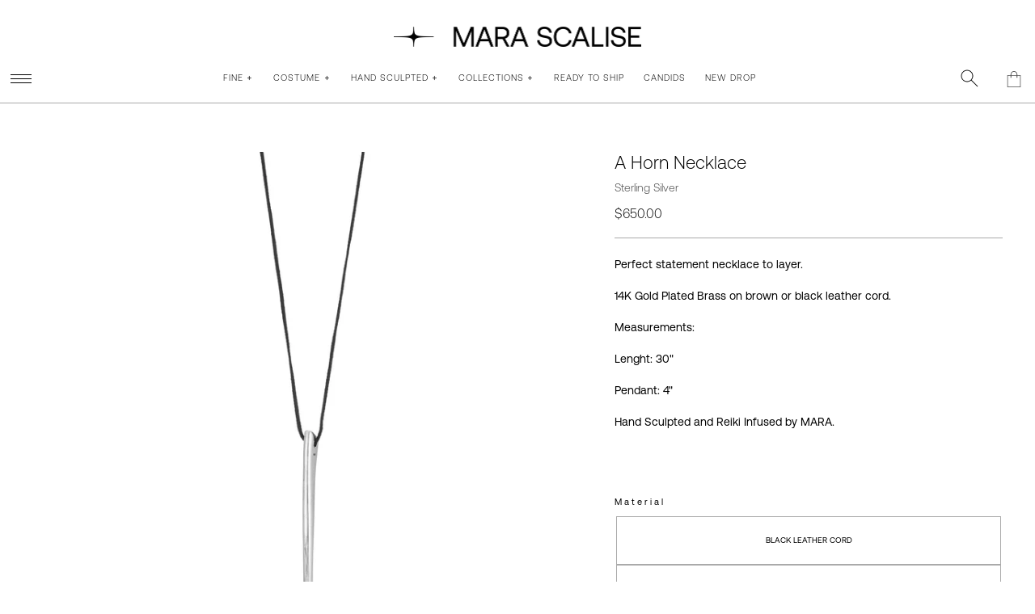

--- FILE ---
content_type: text/html; charset=utf-8
request_url: https://www.marascalise.com/products/a-horn-necklace-sterling-silver
body_size: 66180
content:


<!doctype html>
<html lang="en">
<head>
  
  
  

  
    
      
    
    


<link rel="shortcut icon" href="//www.marascalise.com/cdn/shop/files/favicon-32x32_32x32.png?v=1624821823" type="image/png">


<title>A Horn Necklace - Sterling Silver &#124; Mara Scalise
</title>

<meta charset="utf-8">
<meta http-equiv="X-UA-Compatible" content="IE=edge,chrome=1"><meta name="description" content="Perfect statement necklace to layer.  14K Gold Plated Brass on brown or black leather cord. Measurements: Lenght: 30&quot; Pendant: 4&quot; Hand Sculpted and Reiki Infused by MARA.   ">











    <script type="application/ld+json">
        {
          "@context": "http://schema.org/",
          "@type": "Product",
          "@id": "https:\/\/www.marascalise.com\/products\/a-horn-necklace-sterling-silver",
          "name": "4ab4fa",
          "url": "https://www.marascalise.com/products/a-horn-necklace-sterling-silver",
          "productID": "6824836726853",
         
          "brand": {
            "@type": "Brand",
            "name": "755c2d"
          },
          "description": "\nPerfect statement necklace to layer. \n14K Gold Plated Brass on brown or black leather cord.\nMeasurements:\nLenght: 30\"\nPendant: 4\"\nHand Sculpted and Reiki Infused by MARA.\n ",
          "image": "https://www.marascalise.com/cdn/shop/products/AHORN-SILVER_1500x1500.jpg?v=1664224677"
            ,"offers":
              {
                "@type" : "Offer",
                "priceCurrency": "USD",
                "price": "650.00",
                "itemCondition" : "http://schema.org/NewCondition",
                "availability" : "http://schema.org/InStock",
                "url" : "https://www.marascalise.com/products/a-horn-necklace-sterling-silver?variant=40339250937925","image": "https://www.marascalise.com/cdn/shop/products/AHORN-SILVER_1500x1500.jpg?v=1664224677","name" : "A Horn Necklace - Sterling Silver - Black Leather Cord","gtin": "",
                      "sku": "40339250937925","description" : "\nPerfect statement necklace to layer. \n14K Gold Plated Brass on brown or black leather cord.\nMeasurements:\nLenght: 30\"\nPendant: 4\"\nHand Sculpted and Reiki Infused by MARA.\n ","priceValidUntil": "2027-01-27"
              }}
    </script>

    
    
     <script type="application/ld+json">
        [
            
                
                {
                "@context": "https://schema.org",
                "@type": "BreadcrumbList",
                "itemListElement": [{
                    "@type": "ListItem",
                    "position": 1,
                    "name": "45d0ec",
                    "item": "https://www.marascalise.com/collections/alternative-featured"
                },{
                    "@type": "ListItem",
                    "position": 2,
                    "name": "501474",
                    "item": "https://www.marascalise.com/products/a-horn-necklace-sterling-silver"
                }]
                }
            
                ,
                {
                "@context": "https://schema.org",
                "@type": "BreadcrumbList",
                "itemListElement": [{
                    "@type": "ListItem",
                    "position": 1,
                    "name": "45d0ec",
                    "item": "https://www.marascalise.com/collections/archive-sale"
                },{
                    "@type": "ListItem",
                    "position": 2,
                    "name": "501474",
                    "item": "https://www.marascalise.com/products/a-horn-necklace-sterling-silver"
                }]
                }
            
                ,
                {
                "@context": "https://schema.org",
                "@type": "BreadcrumbList",
                "itemListElement": [{
                    "@type": "ListItem",
                    "position": 1,
                    "name": "45d0ec",
                    "item": "https://www.marascalise.com/collections/plated-jewelry"
                },{
                    "@type": "ListItem",
                    "position": 2,
                    "name": "501474",
                    "item": "https://www.marascalise.com/products/a-horn-necklace-sterling-silver"
                }]
                }
            
                ,
                {
                "@context": "https://schema.org",
                "@type": "BreadcrumbList",
                "itemListElement": [{
                    "@type": "ListItem",
                    "position": 1,
                    "name": "45d0ec",
                    "item": "https://www.marascalise.com/collections/fashion-necklaces-1"
                },{
                    "@type": "ListItem",
                    "position": 2,
                    "name": "501474",
                    "item": "https://www.marascalise.com/products/a-horn-necklace-sterling-silver"
                }]
                }
            
                ,
                {
                "@context": "https://schema.org",
                "@type": "BreadcrumbList",
                "itemListElement": [{
                    "@type": "ListItem",
                    "position": 1,
                    "name": "45d0ec",
                    "item": "https://www.marascalise.com/collections/necklaces"
                },{
                    "@type": "ListItem",
                    "position": 2,
                    "name": "501474",
                    "item": "https://www.marascalise.com/products/a-horn-necklace-sterling-silver"
                }]
                }
            
                ,
                {
                "@context": "https://schema.org",
                "@type": "BreadcrumbList",
                "itemListElement": [{
                    "@type": "ListItem",
                    "position": 1,
                    "name": "45d0ec",
                    "item": "https://www.marascalise.com/collections/silver"
                },{
                    "@type": "ListItem",
                    "position": 2,
                    "name": "501474",
                    "item": "https://www.marascalise.com/products/a-horn-necklace-sterling-silver"
                }]
                }
            
        ]
        </script>
    

  
  





<meta name="template" content="product">
<link rel="canonical" href="https://www.marascalise.com/products/a-horn-necklace-sterling-silver">
<meta name="viewport" content="width=device-width,initial-scale=1,shrink-to-fit=no">
<link rel="dns-prefetch" href="https://cdn.shopify.com">
<link rel="preconnect" href="https://cdn.shopify.com">

<!-- social-meta-tags -->




<meta property="og:site_name" content="Mara Scalise">
<meta property="og:url" content="https://www.marascalise.com/products/a-horn-necklace-sterling-silver">
<meta property="og:title" content="A Horn Necklace - Sterling Silver">
<meta property="og:type" content="product">
<meta property="og:description" content="Perfect statement necklace to layer.  14K Gold Plated Brass on brown or black leather cord. Measurements: Lenght: 30&quot; Pendant: 4&quot; Hand Sculpted and Reiki Infused by MARA.  ">

  <meta property="og:price:amount" content="650.00">
  <meta property="og:price:currency" content="USD">

<meta property="og:image" content="http://www.marascalise.com/cdn/shop/products/AHORN-SILVER_1200x1200.jpg?v=1664224677">
<meta property="og:image:secure_url" content="https://www.marascalise.com/cdn/shop/products/AHORN-SILVER_1200x1200.jpg?v=1664224677">


<meta name="twitter:card" content="summary_large_image">
<meta name="twitter:title" content="A Horn Necklace - Sterling Silver">
<meta name="twitter:description" content="Perfect statement necklace to layer.  14K Gold Plated Brass on brown or black leather cord. Measurements: Lenght: 30&quot; Pendant: 4&quot; Hand Sculpted and Reiki Infused by MARA.  ">



<!-- preloadlibs -->
<script>
window.PreArtly={},PreArtly.root_url="/",function(){var e=PreArtly;PreArtly.error=function(e){console.error(e)},PreArtly.waitUntilTrue=function(e,t){return e()?Promise.resolve():new Promise((function(r,n){var o=t||3e4,l=(new Date).getTime(),i=setInterval((function(){if(e())return clearInterval(i),void r();(new Date).getTime()-l>o&&(clearInterval(i),n())}),50)}))},PreArtly.waitForArtly=function(){return e.waitUntilTrue((function(){return window.Artly&&window.Artly.Utils&&window.$&&window.jQuery}))},PreArtly.loadHTML=function(e){return fetch(e).then((function(e){return e&&"function"==typeof e.text?e.text():Promise.reject()}))};var t={},r={};PreArtly.loadScript=function(e,n){return e?r[e]?Promise.resolve():t[e]?new Promise((function(t){let n=setInterval((function(){r[e]&&(clearInterval(n),t())}),50)})):(t[e]=e,new Promise((function(o){var l=document.getElementsByTagName("head")[0],i=document.createElement("script");i.type="text/javascript",i.src=e,i.defer=!1,i.async=!1,n&&(i.type="module"),i.onload=function(){r[e]=e,t[e]=null,o()},i.onerror=function(t){console.error("failed to load script: "+e+" e="+t)},l.appendChild(i)}))):Promise.reject("null url")},PreArtly.loadArtlyScript=function(e,t){return"string"==typeof e&&e.indexOf("/")>=0?this.loadScript(e):this.loadScript(t)},PreArtly.loadCSS=function(e){return e?r[e]?Promise.resolve():t[e]?new Promise((function(t){let n=setInterval((function(){r[e]&&(clearInterval(n),t())}),50)})):(t[e]=e,new Promise((function(n){var o=document.getElementsByTagName("head")[0],l=document.createElement("link");l.type="text/css",l.href=e,l.rel="stylesheet",l.onload=function(){r[e]=e,t[e]=null,n()},o.appendChild(l)}))):Promise.reject("null url")}}();
</script>







<style>

a {
    color:#888;
	text-decoration:underline;
	outline:none;
	cursor: pointer;
}
a:hover {
	color:#333333;
}
a:active {
	color:#AAA;
}


a.Anchor {
	text-decoration:none;
	cursor:inherit;
	pointer-events:none;
}

ul, li { margin-left: 0; padding-left: 0; }

.shopify-challenge__container {
	padding:20px;
	text-align:center;
}

.shopify-challenge__container div,
.shopify-challenge__container form {
	margin-left:auto;
	margin-right:auto;
}

.shopify-challenge__container .shopify-challenge__button {
	margin-top:20px;
	margin-left:auto;
	margin-right:auto;
}

.HiddenText {
	display:none !important;
}










@font-face {
  font-family: "Instrument Sans";
  font-weight: 400;
  font-style: normal;
  font-display: block;
  src: url("//www.marascalise.com/cdn/fonts/instrument_sans/instrumentsans_n4.db86542ae5e1596dbdb28c279ae6c2086c4c5bfa.woff2") format("woff2"),
       url("//www.marascalise.com/cdn/fonts/instrument_sans/instrumentsans_n4.510f1b081e58d08c30978f465518799851ef6d8b.woff") format("woff");
}



body{
	min-width: 320px;
	max-width: 3600px;
	margin: 0px;
	margin-left: auto;
	margin-right: auto;
	padding: 0px;
	background-position: top center;
	min-height: 100%;
	height: 100%;
	color: #000000;
	font-size: 14px;
	background-color:#FFF;
	font-family: "Instrument Sans", Arial, sans-serif;
	font-weight: 400;
	font-style:  normal;
	text-transform: none;
	letter-spacing: 0em;
	line-height: 1.1em;
	text-rendering: optimizeLegibility;
	-webkit-font-smoothing: antialiased;
	box-sizing: border-box;

}


input:-webkit-autofill:hover, 

textarea:-webkit-autofill,
textarea:-webkit-autofill:hover,
select:-webkit-autofill,
select:-webkit-autofill:hover {
	font-family: "Instrument Sans", Arial, sans-serif !important;
    font-weight: 400;
    font-style: normal; 
    font-size: 14px;
	text-transform:uppercase;
	-webkit-box-shadow: 0 0 0px 1000px #333 inset;
   	color: #000000 !important;
	-webkit-text-fill-color: white !important;
	background-color:#FFF !important;
}








.BodyFont,
.TextBlock,
.Artly .rte,
input,
.ProductPageMainSection .RestockMessage,
.ProductPageMainSection .ProductOptionInfo,
.ProductPageMainSection .FindYourSizeCaption,
.ProductPageMainSection .CheckoutConditions,
.ShopifyPaymentTerms  {
	
    	font-family: "Instrument Sans", Arial, sans-serif;
	
    font-weight: 400;
    font-style: normal; 
    font-size: 14px;
    letter-spacing: 0em;
    text-transform: none;
   	color: #000000;
    line-height: 1.8em;
	text-rendering: optimizeLegibility;
	-webkit-font-smoothing: antialiased;
	
}












h1,
h1.Title,
.MainTitle,
.TitleFont {
    margin:0px;
    padding:0px;
    text-align:center;
	
    	font-family: "Instrument Sans", Arial, sans-serif;
	
    font-weight: 400;
    font-style: normal; 
    font-size: 2.8em;
    letter-spacing: 0.1em;
    text-transform: none;
    color: #000000;
    line-height: 1.1em;
	clear: both;
}










.SearchPage .SearchTitle,
.ProductPage .ProductTitle,
.Section.Article .Title {
	margin:0px;
    padding:0px;
    text-align:center;
	
    	font-family: "Instrument Sans", Arial, sans-serif;
	
    font-weight: 400;
    font-style: normal; 
    font-size: 1.4em;
    letter-spacing: 0.00em;
    text-transform: none;
    color: #000000;
    line-height: 1.2em;
	clear: both;
}









.Subheading, 
 .DropdownHeader {
    margin:0px;
    padding:0px;
	
	font-family: "Instrument Sans", Arial, sans-serif;
	
    font-weight: 400;
    font-style: normal; 
    font-size: 12px;
    letter-spacing: 0.25em;
    text-transform: uppercase;
    color: #000000;
    line-height: 2em;
	text-align:center;
}












h2, h3, 
h2.Title,
.Section .SectionTitle {
	
		font-family: "Instrument Sans", Arial, sans-serif;
	
    font-weight: 400;
    font-style: normal; 
    font-size: 1.2em;
    letter-spacing: 0.2em;
    text-transform: none;
    color: #000000;
    line-height: 1.2em;
	margin:0px;
	padding:0px;
}












.SmallTitle,
.ProductCard .ProductTitle,
h4 {
	
    font-family: "Instrument Sans", Arial, sans-serif;
	
    font-weight: 400;
    font-style: normal; 
    font-size: 13px;
    letter-spacing: 0em;
    text-transform: none;
    color: #000000;
    line-height: 1.2em;
	text-align:center;
	text-decoration:none;
}


.ProductCard .ProductTitle {
	width:100%;
	height:auto;
}

.DrawerContent h4 {
    font-size: 1em;
    margin-top: 1em;
    margin-block-end: 0em;
    padding-bottom: 0px;
    line-height: 1em;
    text-transform: none;
    font-weight: bold;
    text-align: center;
}
















.BoxedMessage {
	border: 1px solid #AAA;
    padding: 20px;
}

.MenuRow {
	list-style:none;
}

select,
.LocalizationButton,
.MenuItem {
	color:#000;
	font-size: 11px;
	
	font-family: "Instrument Sans", Arial, sans-serif;
	
	font-weight: 400;
	font-style: normal;
	text-transform: uppercase;
	letter-spacing: 1px;
	line-height: 1.0em;
	cursor:pointer;
	list-style:none;
}
select,
.MenuItem {
	margin: 5px 10px
}












.ParentMenuItem {
	
	font-family: "Instrument Sans", Arial, sans-serif;
	
	font-weight: 400;
	font-style: normal;
}

.HeaderSectionsContainer,
.AnnouncementBarContainer,
.MainHeaderContainer {
	display:block;
	position:relative;
	width:100%;
	height:auto;
}



@media (max-width:800px){
	html, body, .Artly,
	body, .BodyFont, .TextBlock {
		font-size:14px;
	}


	
		

		
		.Title,h1 {
			font-size:  calc(2.8em * 0.8);
		}
		.Subheading, h4{
			font-size:calc(12px  * 0.8);
		}

		.SearchPage .SearchTitle,
		.ProductPage .ProductPageMainSection .ProductTitle,
		.Section.Article .Title {
			font-size:calc(1.4em  * 0.8);
		}

		h3,
		.SmallTitle,
		h4 {
			font-size:calc(13px * 0.8);
		}

		.Section.Collection .CollectionTitle {
			font-size:calc(1.1em * 0.8);
		}

	
	
}




	

#preview-bar-iframe {
	display: none !important
}

.Debug {
	font-size: 14px;
	color: red;
	display: none
}

.Artly.ShowDebug .Debug {
	display: block
}

.Artly.ShowDebug .shopify-section {
	border: 1px dotted #333
}

.Artly.ShowDebug .Template {
	border: 1px dashed #888
}





input[type="checkbox"],
input[type="radio"]
 {
    visibility: hidden;
    width: 0px;
    position: absolute;
}

input[type="checkbox"] + label,
input[type="radio"] + label {
  position: relative;
  padding-left: 1.55em;
  cursor: pointer;
}

input[type="checkbox"] + label:before,
input[type="radio"] + label:before {
  content: '';
  position: absolute;
  left: 0; 
  top: 0.1em;
  width: 1.0em; 
  height: 1.0em;
  border: 1px solid #ccc;
  background: #fff;
  border-radius: 2px;
}

input[type="radio"] + label:before {
	border-radius:50em;
	top: 0.01em;
}

input[type="checkbox"] + label:after,
input[type="radio"] + label:after {
  content: '\2713\0020';
  position: absolute;
  top: 0px;  
  left: .10em;
  font-size: 1.3em;
  line-height: 0.8;
  color: #000000;
}

input[type="checkbox"]:not(:checked) + label:after,
input[type="radio"] + label:after {
  opacity: 0;
  transform: scale(0);
}
input[type="checkbox"]:checked + label:after,
input[type="radio"]:checked + label:after {
  opacity: 1;
  transform: scale(1);
}


a.LogoLink,
a.MenuItemLink {
	text-decoration: none;
	outline: none;
	cursor: pointer;
	display: inline-block;
	width:auto;
	border:1px solid transaprent;
}



a.MenuItemLink:active .MenuItem {
	color: ;
	opacity: 0.5
}


a.MenuItemLink .MenuItem {
	
}

 #menu-search .MenuItem {
    background-image:url(//www.marascalise.com/cdn/shop/t/132/assets/icon-thin-magnifying-glass.svg?v=175965625655217048081694521085);
    background-size:20px 20px;
    background-position: center right 10px;
    background-repeat:no-repeat;
}



ul.NoBullet {
	list-style-type: none
}

.Artly .shopify-policy__container {
	max-width: 800px;
    margin-left: auto;
    margin-right: auto;
	padding:20px;
}

.Artly .shopify-policy__container  h1 {
	margin:20px;
	font-size:16px;
}

.Artly .shopify-policy__title h1 {
	margin-bottom:40px;
	font-size:24px;
}

.Artly .shopify-policy__container .shopify-policy__body{
	padding-bottom:40px;
}
.Artly .shopify-policy__container  ul, 
.Artly .shopify-policy__container  li {
    
    
    padding-left: 10px;
}

.Artly .fancybox-content {
	width: auto;
	padding: 0px;
	text-align:center;
	background:transparent;
}

.fancybox-button svg path {
	fill: #fff;
	stroke: #fff
}

.Artly.compensate-for-scrollbar {
    
}
.Artly.compensate-for-scrollbar  .Header.Section.HeaderFixedScrollingUp {
	right:16px;
}





@keyframes spin {
  from {
      transform: rotate(0deg);
  } to {
      transform: rotate(360deg);
  }
}

#spinner{
	display: none;
    width: 80px;
    height: 80px;
    border: 2px solid #f3f3f3;
    border-top: 3px solid #888;
    border-radius: 100%;
    position: fixed;
    top: 0;
    bottom: 0;
    left: 0;
    right: 0;
    margin: auto;
    animation: spin 0.5s infinite linear;
    z-index: 10000;
}

#spinner.Show {
  display: block;
}


.FloatingPanelShowing {
	
}

.FloatingPanelShowing.BlockScrolling {
	overflow:hidden;
}

.FloatingPanelShowing .Header.Section.HeaderFixedScrollingUp {
	margin-right:16px;
}


.FloatingPanel {
	position: fixed;
	overflow-x: auto;
	overflow-y: scroll;
	-webkit-overflow-scrolling: touch;
	z-index: 3000;
	background: #FFF;
	color: black;
	cursor: pointer;
	display: none;
	max-width: calc(100vw - 20px);
    box-sizing: border-box;
	overscroll-behavior: none;
}

.FloatingPanel.Alert {
	position: fixed;
	top: 33%;
	left: 50%;
	width: 500px;
	height: auto;
	transform: translate(-50%, -50%);
	text-align: center;
	border: 1px solid #000;
	transition: all 0.25s ease;
	transition-property: top, opacity;
	top: 60%;
	opacity: 0;
	display: block;
	overflow: hidden;
	padding: 12px
}
.FloatingPanel.Alert.SuccessAlert .AlertTitle {
	font-size:0px;
	color:transparent;
	border:none;
}

.FloatingPanel.Alert.SuccessAlert .AlertTitle:before {
	content: '\2713\0020';
	font-size: 1.3em;
	line-height: 0.8;
	color: #888;
	font-size: 64px;
	text-align: center;
	display: block;
}
.FloatingPanel.Alert.ConfirmAlert .YesButton,
.FloatingPanel.Alert.ConfirmAlert .NoButton{
	margin:10px 20px;
}

.FloatingPanel.Alert.ConfirmAlert .NoButton {
	
}

.FloatingPanel.Alert .OKButton {
    display: block;
    width: 100px;
    margin-left: auto;
    margin-right: auto;
    margin-top: 10px;
	margin-bottom:10px;
}


.FloatingPanel.LoadingSpinner {
	width: 50px;
    height: 50px;
    top: 0px;
    left: 50%;
    top: 50%;
    transform: translate(-50%, -50%);
    background-color: transparent;
    opacity: 0.85;
    overflow: hidden;
    box-sizing: border-box;
}

.FloatingPanel.LoadingSpinner .SpinnerLabel {
	text-align:center;
	display:none;
}

.FloatingPanel.LoadingSpinner .Spinner {
    border: 2px solid #f3f3f3;
    border-top: 3px solid #888;
    border-radius: 100%;
	width:50px;
	height:50px;
    animation: spin 0.5s infinite linear;
	box-sizing:border-box;
	margin-left:auto;
	margin-right:auto;
}

.FloatingPanel.LoadingSpinner .SVGOvalSpinner {
	width: 100%;
	height: 100%;
	stroke: #888;
	width: 100%;
	height: 100%;
	transform: translateY(50%);
	top: -50%;
	position: absolute;
	left: 0px
}

.FloatingPanel.Alert.ShowPanel {
	opacity: 1;
	top: 33%
}

.FloatingPanel.Alert .AlertTitle {
	color: #000;
	margin: 20px;
	font-size: 22px;
}

.FloatingPanel.Alert .AlertMessage {
	color: #000;
	margin: 20px;
	font-size: 16px;
	line-height:1.4em;
}

.FullScreenModal {
	left: 0%;
	top: 0;
	width: 100%;
	height: 100%
}

.CartPanel {
	position: fixed;
	top: 0px;
	background-color: white;
	border: 1px solid black;
	width: 480px;
	max-width: 100%;
	height: 100vh;
	z-index: 200;
	padding: 0px;
	margin: 0px;
	box-sizing: content-box;
	overflow: hidden;
	right: -100%;
	transition: right 0.25s ease;
	display: block
}

.CartPanel.ShowPanel {
	right: 0px
}

.SmallMenuIcon {
	width: 12px;
	display: inline-block;
	text-align:right;
	float:right;
}

.SmallMenuIcon svg {
	height: auto;
	width: 12px;
	position: absolute;
	top: 50%;
	bottom: 50%;
	transform: translate(-50%, -50%);
	text-align: right
}

.BackgroundModalPanel,
.BackgroundNonModalPanel {
	position: fixed;
	top: 0px;
	left: 0px;
	bottom: 0px;
	right: 0px;
	background: transparent;
	z-index:200;
}

.BackgroundModalPanel {
	background: black;
	opacity: 0.30
}

.ShowPanel {
	display: block
}

.InputDisabled {
	pointer-events: none
}

.InputDisabled input,
input.InputDisabled {
	opacity: 0.5
}


.ButtonRow {
	display: block;
	text-align:center;
	margin-left:auto;
	margin-right:auto;
}







	
	@font-face {
  font-family: "Maven Pro";
  font-weight: 400;
  font-style: normal;
  font-display: block;
  src: url("//www.marascalise.com/cdn/fonts/maven_pro/mavenpro_n4.c68ed1d8b5c0af622b14d3bb80bf3ead8907ac11.woff2") format("woff2"),
       url("//www.marascalise.com/cdn/fonts/maven_pro/mavenpro_n4.522bf9c765ae9601c2a4846d60057ced1efdcde2.woff") format("woff");
}



button {
	-webkit-appearance: none;
    display: block;
	cursor: pointer;
	pointer-events:auto;
	background:transparent;
	border:  1px solid #000000;
	color:  #FFF;
}


input[type=submit],
button.shopify-payment-button__button,
.Button {
	-webkit-appearance: none;
    display: inline-block;
    background-color: #000;
    border:  1px solid #000000;
    color:  #FFF;
	font-size: 12px;
	
	font-family: "Maven Pro", Arial, sans-serif;
	
	font-weight: 400;
	font-style: normal;
	text-transform: uppercase;
	letter-spacing:  0.1em;
	line-height: 1.5em;
    height: 1.5em;
    width: auto;
    padding: 10px 15px;
	box-sizing: content-box;
	vertical-align: middle;
	text-decoration: none;
	text-align:center;
	cursor: pointer;
	pointer-events:auto;
	transition:opacity 0.5s ease;
	white-space:nowrap;
}


button:hover,
input[type=submit]:hover,
.Button:hover {
	background: #FFF;
	color: #000;
}


button:active,
input[type=submit]:active,
.Button:active {
	background-color:  #AAA;
    color:  #000;
	opacity:0.5;
}


.Button.RoundedButton {
    border-radius: 0.5em;
}
.Button.RoundButton {
    border-radius: 50em;
}

.Button.RectangleButton {
	border-radius:0px;
	min-width:70px;
}

.Button.LinkButton {
	background-color: transparent;
	border:none;
	border-bottom:1px solid #888;
	padding-bottom: 0.10em;
	padding-left: 0px;
	padding-right: 0px;
	color: #888;
}
.Button.LinkButton:active {
	color:#AAA;
}

.ArrowButton.Button  {
    background-color: transparent;
    color: #888;
    border: none;
    padding: 0px;
	padding-bottom: 0.10em;
    border-bottom: 1px solid #888;
}
.Button.ArrowButton:active {
	color:#AAA;
}
.ArrowButton.Button:after {
    content:'→';
}

.Button.LinkButton:hover,
.ArrowButton.Button:hover {
	background: #888;
	color: #333333
}




.Button.LinkButton:active,
.ArrowButton.Button:active {
	opacity:0.5;
}

.WhiteButton .Button {
    color:black !important;
    background:white !important;
    border:none;
}

.InvertButton .Button {
    filter:invert(1);
}


.WipeButtonEffect .Button, .WipeButton.Button {
    background: linear-gradient(to right, #FFF 50%, #000 50%);
    background-size: 200% 100%;
    background-position: right bottom;
    border: 1px solid black;
	background-repeat:no-repeat;
	transition: background-position 200ms linear !important;
}


.WipeButtonEffect .Button:hover,
.WipeButton.Button:hover {
    background-position: left bottom;
	color:#000;
	
}

.WipeButtonEffect .Button:active,
.WipeButton.Button:active {
    background:#000;
	color:#000;
}

.IconButton {
	-webkit-appearance: none;
	display: inline-block;
	background: none;
	border: 1px solid transparent;
	color: transparent;
	height: auto;
	width: auto;
	padding: 0px;
	vertical-align: middle;
	text-decoration: none;
	line-height: 0em;
	fill: #333333;
	stroke: #333333
}


.IconButton:active {
	opacity: 0.5
}

.IconButton:hover {
	background:inherit;
}

.IconCloseBox {
	width: 20px;
	height: 20px;
	position: absolute;
	top: 0px;
	right: 5px;
	fill: white;
	fill: #fff;
	transition: transform 500ms ease
}

.IconCloseBox:hover {
	transform: rotate(180deg)
}

.IconCloseBox:active {
	opacity: 0.5
}


.AccordionDrawer {
	margin-bottom: 0px;
	position:relative;
}

.AccordionDrawer .DrawerContent {
	transition: none; 
	max-height: 0px; 
	opacity:0;
	overflow: hidden;
	height:auto;

	transition-property: max-height,opacity;
	transition-duration: 400ms;
	transition-timing-function: ease;
}


.AccordionDrawer.Expanded > .DrawerContent {
	max-height: 10000px;
	opacity:1;
	margin-top: 0px;
	display: block;
	margin-bottom:20px;
	height:auto;
	visibility:visible;
	padding-bottom:0px;
}
.AccordionDrawer.Expanded > .DrawerContent p {
	margin-block-start: 0em;
}


	
.Chevron {
	border:none;
	display: inline-block;
	float: right;
	transform-origin: center center;
	background-image:url('//www.marascalise.com/cdn/shop/t/132/assets/icon-plus.svg?v=91753118779290716101694521085');
	background-position:center center;
	background-size:12px 12px;
	background-repeat: no-repeat;
	width:12px;
	height:12px;
	margin:0px;
	margin-top:5px;
	margin-left:5px;
}

.ChevronDown {
	display: inline-block;
	width: 8px;
	height: 8px;
	border-bottom: 2px solid #212a2f;
	border-right: 2px solid #212a2f;
	
	pointer: cursor;
	transform: rotate(45deg);
	transform: rotate(45deg);
	margin-bottom: 3px
}


.AccordionDrawer .Chevron {
	border:none;
	display: inline-block;
	float: right;
	transform-origin: center center;
	background-image:url('//www.marascalise.com/cdn/shop/t/132/assets/icon-plus.svg?v=91753118779290716101694521085');
	background-position:center center;
	background-size:12px 12px;
	background-repeat: no-repeat;
	width:12px;
	height: 2em;
	margin:0px;
	position:absolute;
	right:0px;
	top:0.75em;
}


.AccordionDrawer .Chevron .Icon {
	width:12px;
	height:12px;
}

.AccordionDrawer .Chevron .Icon.IconPlus {
	display:none;
}

.AccordionDrawer.Expanded .Chevron {
	background-image:url('//www.marascalise.com/cdn/shop/t/132/assets/icon-minus.svg?v=52324571634402907141694521085');
}

.AccordionDrawer.Expanded .Chevron .Icon.IconPlus {
	display:block;
}


.AccordionDrawer .DropdownHeader:active {
	opacity: 0.25
}

.AccordionDrawer.Expanded .Chevron .Icon.IconMinus {
	display:none;
}

.AccordionDrawer .DropdownHeader {
	background: transparent;

	text-align: left;
	border: none;
	border-top: 1px solid #AAA;
	padding-top: 10px;
	cursor: pointer;
	padding-right: 5px;
}

.AccordionDrawer .TextBlock p {
	margin-block-end: 1em;
}
.AccordionDrawer .UnorderedList li {
	list-style-type: disc;
	margin:inherit;
}
.AccordionDrawer .DrawerContent ul {
	list-style-type: disc;
	margin:inherit;
	padding-top:1em;
	padding-left:20px;
}

.AccordionDrawer .DrawerContent ul li {
	padding-left: 10px;
    margin-bottom: 1em;
}

.CenteredSection {
	max-width: 1200px;
	margin-left: auto;
	margin-right: auto;
	width: 100%
}

.FormWidthSection {
	max-width: 800px;
	margin-left: auto;
	margin-right: auto;
	width: 100%;
	padding: 20px;
	border:1px solid #888;
	box-sizing: border-box
}

.Section {
	position: relative;
	margin-left: auto;
    margin-right: auto;
	margin-bottom: 40px;
	overflow:hidden;
	clear:both;
	font-size:1rem;
}

.Section .SectionTitleContainer{
	display:block;
	clear:both;
	text-align:center;
	width:100%;
	margin-bottom:20px;
}

.Section .SectionTitleContainer .TextBlock {
	margin:1em 0em;
}


.Section .SectionTitle {
	text-align: center;
	margin-top: 0px;
	display: inline-block;
	text-align:center;
	max-width: 600px;
	margin-left: auto;
	margin-right: auto;
	margin-bottom: 0px;
}

.FormTitle {
	text-align: center;
	padding: 20px;
	font-weight: bold;
	font-size: 1.5em;
	text-transform: uppercase;
	letter-spacing: 2px;
	text-align: center
}

.CustomSectionsContainer .CustomSectionsTitle {
	text-transform: uppercase;
	background: transparent;
	text-align: center;
	border: none;
	border-top: 3px solid #888;
	display: block;
	width: 320px;
	margin-left: auto;
	margin-right: auto;
	margin-top: 20px;
	margin-bottom: 20px;
	letter-spacing: 0.5px;
	font-size: 18px;
	color: black;
	font-weight: bold;
	padding-top: 10px
}




.Section.Collection {
    margin-left:auto;
    margin-right:auto;
    width:100%;
    box-sizing:border-box;
	display:block;

}
.Section.Collection  .CollectionHeader {
    width:100%;
    overflow:hidden;
    position:relative;
}

.Section.Collection .CollectionHeaderTextArea {
    text-align: center;
    padding:1em 20px;
}

.Section.Collection.CollectionWithFilters  {
  max-width:1800px;
}


.Section.Collection  .CollectionHeader .CollectionDescription {
  text-align:center;
  font-size:12px;
}


.Section.Collection  .CollectionHeader  .CollectionHeroImageContainer {
  width:100%;
  height:auto;
  margin-left:auto;
  margin-right:auto;
}


.Section.Collection  .CollectionHeader  .CollectionHeroImage {
  width:100%;
  display:block;
}

.Section.Collection .CollectionHeader .DividerLine {
  border-width: 3px;
}

.Section.Collection .CollectionHeader .DividerLineContainer {
  width: 100px;
}

@media (max-width: 600px) {
	.Section {
		margin-bottom: 20px
	}
	.FormWidthSection {
		padding: 10px
	}
	.FormTitle {
		padding: 10px
	}

}


form input,
.PromptAlert .InputTextField {
	box-sizing: border-box;
	-webkit-tap-highlight-color: rgba(0, 0, 0, 0);
	font-family: inherit;
	width: 100%;
	margin-bottom: 19px;
	-webkit-appearance: none;
	border: 1px solid rgba(0, 0, 0, 0.1);
	border-radius: 02px;
	background-color:#FFF ;
	font-weight: normal;
	font-size: 1em;
	padding: 19px 20px;
}

#reamaze-widget {
    display: none;
}

.ReamazeChatIcon {
	border-radius: 50em;
    background-color: #888;
    display: inline-block;
    vertical-align: middle;
    margin-left: 5px;
	width:25px !important;
	min-width:0px !important;
	float:none !important;
}

.Section.Collection.ZoomOnHoverEffect  .GridCell  {
  transition: transform .5s ease;
}

.Section.Collection.ZoomOnHoverEffect .GridCell:hover {
   transform: scale(1.02);
}

.Section.Collection.FadeOpacityOnHoverEffect .GridCell  {
	transition: opacity .5s ease;
}
.Section.Collection.FadeOpacityOnHoverEffect .GridCell:hover  {
    opacity:0.65;
}


.fade-in {
	opacity: 0;
	transition: opacity 200ms ease;
}

.fade-in.lazyloaded {
	opacity: 1;
}

.AspectRatioBox {
	position: relative
}

.AspectRatioBox .InnerAspectRatioBox {
	position: absolute;
	left: 0px;
	top: 0px;
	right: 0px;
	bottom: 0px;
	box-sizing: border-box;
	overflow: hidden;
}

.Section.ImageWithText {
	overflow: hidden;
	width: 100%;
	height: auto;
	display: flex;
	align-items: flex-start;
	flex-direction: row;
	flex-wrap: nowrap;
	justify-content: space-evenly;
	align-items: stretch;
	position: relative;
	overflow: hidden;
	padding: 0px;
	box-sizing: border-box
}

.Section.ImageWithText.ImageAboveText {
	display:block;
}

.ImageAndTextContainerLink,
.TitleAndTextContainerLink {
	cursor:pointer;
	text-decoration:none;
	outline:none;
	display:inline;
	pointer-events:auto;
	
}

.ImageAndTextContainerLink {
	display:block;
	border:1px solid transparent;
}
.ImageAndTextContainerLink .CellAspectRatioBox {
	border:1px solid transparent;
}
.ObjectFitCell .ImageAndTextContainerLink {
	display: inline;
    border: none;
}


.ImageAndTextContainerLink:active {
	opacity:0.5;
}

.Section.ImageWithText .TitleAndTextContainer {
	width: 50%;
	padding: 0px;
	box-sizing: border-box;
	position: relative;
	overflow: hidden;
	pointer-events: none;
}


.Section.ImageWithText .TitleAndTextContainer a {
	pointer-events:auto;
}

.Section .TitleAndTextContainer .Title p,
.Section .TitleAndTextContainer .Subheading p {
	display: block;
	margin-block-start: 0em;
	margin-block-end: 0em;
	margin-inline-start: 0px;
	margin-inline-end: 0px
}

.Section .TitleAndTextContainer .TitleAndTextContainerLink:active .Title {
	opacity:0.5;
}

.TextBlock p {
    margin-block-start: 1em;
    margin-block-end: 0em;
}
.TextBlock p:nth-child(1){
	margin-block-start:0em;
}

.Section .TitleAndTextContainer .ButtonRow {
	margin-top:1.4em;
}

.Section ..ButtonRow {
	margin-top:1em;
}

.Section.ImageWithTextOverlay {
	display: block;
	width: 100%
}

.Section.ImageWithText.ImageWithTextOverlay .ImageAreaContainer,
.Section.ImageWithText.ImageWithTextOverlay .ImageAreaContainer .ImageContainer {
	width: 100%;
	box-sizing: border-box;
}

.Section.ImageWithText.ImageWithTextOverlay  .DividerLineContainer .DividerLine {
	display:none;
}

.ImageContainer .InnerAspectRatioBox .ImageParent,
.ImageContainer .InnerAspectRatioBox .FixedBackgroundImage {
	background-size:auto auto;
	background-position: center;
	background-repeat: no-repeat;
	background-color:transparent;
	width:100%;
	height:100%;
	display:block;
}


.ImageContainer .ImageLink:active .Image {
	opacity:0.5;
}
.ImageContainer .ImageParent .Image {
	width:100%;
	height:auto;
	display:block;
}

.ImageContainer .AspectRatioBox {
	width:100%;
}

.ImageContainer .InnerAspectRatioBox .ImageParent .Image {
	width:100% !important;
	height:100% !important;
}

.Section.ImageWithText .InnerTextBoxSpacer {
	left: 0px;
	right: 0px;
	position: absolute;
	height: auto;
	box-sizing: border-box;
	padding: 20px;
}

.Section.ImageWithText .InnerTextBoxSpacer.VerticalAlignTextAreaTop {
	top: 0px;
	position: relative;
	height: auto;
	transform: none
}

.Section.ImageWithText .InnerTextBoxSpacer.VerticalAlignTextAreaCenter {
	position: absolute;
	top: 50%;
	transform: translateY(-50%);
}

.Section.ImageWithText .InnerTextBoxSpacer.VerticalAlignTextAreaBottom {
	position: absolute;
	bottom: 0px
}

.Section.TextOnlySection  .InnerTextBoxSpacer,
.Section.TextOnlySection .InnerTextBoxSpacer.VerticalAlignTextAreaCenter
 {
	position:relative;
}



.Section.MultipleImages .GridCell.VerticalAlignTextAreaCenter .TitleAndTextContainer {
	position: absolute;
	top: 50%;
	transform: translateY(-50%);
    width:100%;
    box-sizing:border-box;
    bottom:auto;
    height:auto;
}

.Section.MultipleImages .GridCell.VerticalAlignTextAreaCenter .TitleAndTextContainer .InnerTextBoxSpacer {
    bottom:initial !important;
}

.Section.MultipleImages .GridCell.VerticalAlignTextAreaBottom .TitleAndTextContainer {
	position: absolute;
	bottom: 0px
}


.Section.BlackBackground {
	background:black;
}

.Section.NoBottomMargin {
	margin-bottom:0px !important;
}

.Artly .Section.MultipleImages .GridCell.VerticalAlignTextAreaTop .InnerTextBoxSpacer {
	position: absolute;
	top: 0px !important;
    transform:none !important;
}

.Artly .Section.MultipleImages .GridCell.VerticalAlignTextAreaBottom .InnerTextBoxSpacer {
	position: absolute;
	bottom: 0px !important;
    transform:none !important;
    top:auto;
}


.Section.MultipleImages .GridCell.LeftAlignedText .TitleAndTextContainer .Title,
.Section.MultipleImages .GridCell.LeftAlignedText .TitleAndTextContainer .Subheading,
.Section.MultipleImages .GridCell.LeftAlignedText .TitleAndTextContainer .TextBlock,
.Section.MultipleImages .GridCell.LeftAlignedText .ButtonRow {
    text-align:left !important;
}


.Section.MultipleImages .GridCell.RightAlignedText .TitleAndTextContainer .Title,
.Section.MultipleImages .GridCell.RightAlignedText .TitleAndTextContainer .Subheading,
.Section.MultipleImages .GridCell.RightAlignedText .TitleAndTextContainer .TextBlock,
.Section.MultipleImages .GridCell.RightAlignedText .ButtonRow {
    text-align:right !important;
}


.Section.MultipleImages .GridCell.CenterAlignedText .TitleAndTextContainer .Title,
.Section.MultipleImages .GridCell.CenterAlignedText .TitleAndTextContainer .Subheading,
.Section.MultipleImages .GridCell.CenterAlignedText .TitleAndTextContainer .TextBlock,
.Section.MultipleImages .GridCell.CenterAlignedText .ButtonRow {
    text-align:center !important;
}

.Section.MultipleImages .GridCell.BlackText .TitleAndTextContainer .Title,
.Section.MultipleImages .GridCell.BlackText .TitleAndTextContainer .Subheading,
.Section.MultipleImages .GridCell.BlackText .TitleAndTextContainer .TextBlock {
    color: black !important;
}

.Section.MultipleImages .GridCell.WhiteText .TitleAndTextContainer .Title,
.Section.MultipleImages .GridCell.WhiteText .TitleAndTextContainer .Subheading,
.Section.MultipleImages .GridCell.WhiteText .TitleAndTextContainer .TextBlock {
    color: white !important;
}


.WhiteText,
.WhiteText .Title,
.WhiteText .Subheading,
.WhiteText .TextBlock,
.WhiteText .Button {
    color:white !important;
    border-color: white !important;
}

.Section .AllCaps,
.Section .AllCaps .Title,
.Section .AllCaps .Subheading,
.Section .AllCaps .TextBlock,
.Section .AllCaps .ArrowButton.Button {
    text-transform:uppercase;
}



.Section.ImageWithText .TitleAndTextContainer .Title {
	margin-bottom:0.25em;
}

.Section.ImageWithText.ImageWithTextOverlay .TitleAndTextContainer {
	width: 100%;
	position: absolute;
	top: 0px;
	left: 0px;
	right: 0px;
	bottom: 0px
}

.Section.ImageWithText .ImageAreaContainer {
	width: 50%;
	position: relative;
	padding: 0px;
	line-height: 0em
}

.Section.ImageWithText .ImageAreaContainer .Image {
	width: 100%;
	height: auto;
	display:block;
}

.Section.ImageWithText.ImageAsBackground .TextAndBackgroundImageContainer {
	width: 100%;
	height: auto;
	position: relative
}

.Section.ImageWithText.ImageAsBackground .BackgroundImage {
	position: absolute;
	left: 0px;
	top: 0px;
	object-fit: cover;
	width: 100%;
	display: block;
	height: 100%
}


  .Section.ImageWithText .ImageAreaContainer .VideoContainer {
    position: absolute;
    top: 0px;
    left: 0px;
    right: 0px;
    bottom: 0px;
    background-color:transparent;
  }
  .Section.ImageWithText:not(.FullScreen) .ImageAreaContainer .VideoContainer {
	position:relative;
	width:100%;
	height:auto;
  }
  .Section.ImageWithText .ImageAreaContainer .VideoContainer .VideoMediaElement {
      width:100%;
      height:100%;
  }


 .Section.ImageWithText .ImageAreaContainer .VideoContainer .VideoPlayButton {
    display:none;

    position:absolute;
    width:60px;
    height:60px;
    
    cursor:pointer;

    position: absolute;
    top: 50%;
    left: 50%;
    transform: translate(-50%, -50%);
}


.DividerLineContainer .DividerLine {
	border-top: 1px solid #888;
	margin-left: auto;
	margin-right: auto;
	width: 100%
}

.DividerLineContainer .DividerLine.AnimatedDividerLine {
	width: 0%
}

.DividerLineContainer {
	margin: 0px auto 20px auto;
	display: none;
	width: 100%;
}
.DividerLineContainer.DividerLineBetween {
	margin: 20px auto;
}
.TitleAndTextContainer .DividerLineContainer {
	display: none; 
}

.ImageAreaContainer .TitleAndTextContainer .DividerLineContainer {
	display:none;
}


.TitleAndTextContainer .TextBlock {
	margin: 1.4em 0px;
}

.Section.ImageWithText.MultipleImages {
	display:block;
}
.Section.ImageWithText.MultipleImages .TitleAndTextContainer {
	width: 100%;
	margin: 0px;
	padding: 0px
}

.Section.MultipleImages .ImageAreaContainer {
	width: 100%;
	height: auto
}

.Section.MultipleImages .ImageGridContainer {
	display: grid;
	grid-column-gap: 10px;
	grid-row-gap: 10px;
	justify-items: center;
	align-items: start;
	justify-content: space-between;
	grid-template-columns: repeat(2, 1fr)
}

.Section.MultipleImages .GridCell {
	width: 100%;
	height: auto;
	position: relative;
	box-sizing:border-box;
	text-align:center;
}


	
.Section.MultipleImages .GridCell.NoImageCell,
.Section.MultipleImages .GridCell.NoImageCell .TitleAndTextContainer,
.Section.MultipleImages .GridCell.NoImageCell .TitleAndTextContainerLink {
	height:100%;
	position:relative;
}


.Section.MultipleImages .GridCell.VideoCell {
	height:100%;
	width:100%;
	position: relative;
    overflow: hidden;
}

.Section.MultipleImages:not(.FullScreen) .GridCell.NoHeightCell .InnerTextBoxSpacer {
	position:relative;
	top:0px;
	transform:none;
}


.Section.MultipleImages .GridCell.ObjectFitCell,
.Section.MultipleImages .GridCell.ObjectFitCell .ImageContainer,
.Section.MultipleImages .GridCell.ObjectFitCell .ImageContainer .ImageParent,
.Section.MultipleImages .GridCell.ObjectFitCell .ImageContainer .Image,
.Section.MultipleImages .GridCell.ObjectFitCell .ImageContainer .AspectRatioBox {
	height:100%;
	width:100%;
	box-sizing: border-box;

}
.Section.MultipleImages .GridCell.ObjectFitCell .ImageContainer .AspectRatioBox {
	padding-top:0px !important;
}
.Section.MultipleImages .GridCell.ObjectFitCell .ImageContainer .AspectRatioBox .InnerAspectRatioBox {
	position:relative;
	height:100%;
}

.Section.MultipleImages .GridCell.ObjectFitCell .VideoContainer {
	height:100%;
}

.Section.ImageWithText .ShowOnSmallScreen {
	display: none
}

.Section.ImageWithText .ShowOnSmallScreen.ShowOnLargeScreen {
	display: block;
}


.Section .CarouselContainer .CarouselSlide {
	width: 100%;
	height: auto;
	position: relative;
	display: block;
	opacity:0;
}
.Section.ImageWithText .CarouselSlide.GridCell-1 {
	opacity:1;
}
.Section.ImageWithText .CarouselSlide.slick-slide {
	opacity:1;
}


.CarouselPrevArrow,
.CarouselNextArrow {
	position: absolute;
	top: 50%;
	left: 0px;
	width: 25px;
	z-index: 10;
	transform: translateY(-50%);
	cursor: pointer;
	fill: #888;
	stroke: #888
}

.CarouselNextArrow {
	left: auto;
	right: 0px;
}

@media (max-width: 640px) {
	.CarouselPrevArrow,
	.CarouselNextArrow {
		width: 15px
	}
}


       
.ProductCard {
	box-sizing:border-box;
	border:none;
	margin:0px;
	overflow:hidden;
	position:relative;
	cursor:pointer;
}

.ProductCard a {
	text-decoration:none !important;
	color:inherit;
	border:none !important;
}     
.ProductCard .ProductInfo {
	display:block;
	cursor:pointer;
	margin-top:10px;
	text-align:center;
	box-sizing:border-box;
}


.ProductCard .RelatedTagsContainer {
	display:none;
}

.ProductCard .ColorTag,
.ProductCard .StyleTitle {
	display:none;
	font-size: 13px;
}

	


.ProductCard .ProductStatusTags {
	position:absolute;
	top:0px;
	padding:10px;
	width:100%;
	box-sizing: border-box ;
	height:auto;
	display:none;
}
   

.ProductCard .ProductStatusTag {
	line-height: 2em;
	text-align: center;
	box-sizing: border-box ;
	letter-spacing: 0.2em;
	text-transform: uppercase;
	color: #FFF;
	display: inline-block;
	padding: 2px 6px;
	background: #888;
	font-size: 11px;
	margin-bottom:5px;
}

.ProductCard .ProductPrice {
	width:100%;
	height:auto;
	text-decoration:none;
	margin-top:0.25em;
	
		font-family: "Instrument Sans";
	
    font-weight: 400;
    font-style: normal; 
    font-size: 13px;
    letter-spacing: 0em;
    text-transform: none;
    color: #000000;
    line-height: 1.2em;
}
.ProductCard .CompareAtPrice {
	text-align:center;
	text-decoration: line-through;
	margin: 0px;
	display:inline-block;
}

.ProductCard .ProductSoldOutLabel {
    text-decoration:line-through;
}


.ProductCard.SoldOutProduct .ProductInfo .ProductPrice .ProductPriceLabel {
    text-decoration: line-through;
}

.ProductCard.SoldOutProduct .ProductInfo .ProductPrice .ProductSoldOutLabel {
    text-decoration:none;
}
    


.ProductCard .MoneySavings:before{
    content: 'save';
    margin-right:5px;
    font-weight:normal;
}
.ProductCard .MoneySavings {
    position: relative;
    font-size: 1em;
    color: black;
    letter-spacing: 0px;
    display: block;
    padding-bottom: 0px;
    line-height: 2em;
    font-weight: bold;
    color:white;
    position:absolute;
    top: 0px;
    right: 0px;
    background-color: #888; 
    padding: 5px; 
	display:none;
}

.ProductCard .ProductInfoLink:active .ProductInfo {
	opacity:0.5;
} 
.ProductCard .ProductImageLink {
	display:block;
}
.ProductCard  {
	border:1px solid transparent;
	transition:none;
}


.ProductCard .ProductImageLink:active{
	opacity:0.5;
}

.ProductCard .ProductImage {
	width:100%;
	height:auto;
	box-sizing:border-box;
	display:block;
}

.ProductCard.Tombstone .AspectRatioBox{
    background-image: none;
    background-size: 20% auto;
    background-position: center center;
    background-repeat: no-repeat;
    opacity: 0.20;
}

.ProductCard .AlternateProductImage {
	display:none;
}

.ProductCard .QuickViewSelectorContainer {
	display:none;
}

.Section.Collection.SwapImageOnHover .ProductCard .AlternateProductImage {
	position:absolute;
	top:0px;
	left:0px;
	right:0px;
	bottom:0px;
	opacity:0;
	display:none;
	transition:opacity 0.25s linear;
	transition-delay: 0s;
}


@media (hover: hover) {

	.Section.Collection.ZoomOnHoverEffect .ProductCard:hover .ProductImage {
		transition:transform 0.5s ease;
	}
	.Section.Collection.SwapImageOnHover  .ProductCard:hover .AlternateProductImage {
		display:block;
		opacity:1;
	}
	
	.ShowProductInfoOnHover .ProductCard .ProductInfo {
		display:block;
		position:absolute;
		left:0px;
		right:0px;
		top:0px;
		bottom:0px;
		background-color:rgba(255, 255, 255, 1);
		opacity:0.0;
		transition: opacity 1.2s ease;
		cursor:pointer;
		margin:0px;
	}
	
	.ShowProductInfoOnHover .ProductCard .ProductInfo .ProductInfoInner {
		position:absolute;
		top:55%;
		transform:translateY(-50%); 
		left:0px;
		right:0px;
		height:auto;
		transition: top 0.6s ease;
	}

	.ShowProductInfoOnHover .ProductCard:hover .ProductInfo .ProductInfoInner {
		top:50%;
	}
	.ShowProductInfoOnHover .ProductCard:hover .ProductInfo .ProductInfoInner:active {
		opacity:0.5;
	}
	
	.ShowProductInfoOnHover .ProductCard:hover .ProductInfo {
		opacity:0.80;
	}

	.Section.Collection.ZoomOnHoverEffect .ProductCard:hover .ProductImage {
		transform: scale(1.10);
	}

	.Section.Collection.SwapImageOnHover  .ProductCard:hover .AlternateProductImage {
		opacity:1;
		display:block;
	}
	
	

	
}




[data-aos]{
	transition-timing-function: ease-out;
	transition-duration: 0.5s;
}
[data-aos="animateWidth"] {
  width: 0px;
  transition-property: transform, width;
}

[data-aos="animateWidth"].aos-animate {
  width: 100% !important;
}

[data-aos][data-aos][data-aos-delay="500"].aos-animate, body[data-aos-delay="500"] [data-aos].aos-animate {
    transition-delay: .5s;
}

[data-aos^=fade][data-aos^=fade].aos-animate {
    opacity: 1;
    transform: translateZ(0);
}

[data-aos][data-aos][data-aos-delay="500"], body[data-aos-delay="500"] [data-aos] {
    transition-delay: 0.5;
}

[data-aos-duration="4s"] {
    transition-duration: 4s !important;
}

[data-aos^=fade][data-aos^=fade] {
    opacity: 0;
    transition-property: opacity,transform;
}

[data-aos=fade-up] {
	transition-duration: 1s;
    transform: translate3d(0,100px,0);
}


[data-aos^=zoom][data-aos^=zoom] {
    opacity: 0;
    transition-property: opacity, transform
}

[data-aos^=zoom][data-aos^=zoom].aos-animate {
    opacity: 1;
    transform: translateZ(0) scale(1)
}
[data-aos=zoom-out] {
	transition: transform 2s ease;
    transform: scale(1.1);
}
[data-aos=zoom-out].aos-animate {
	transform:scale(1.0);
}


[data-aos=zoom-in] {
    transform: scale(.6)
}

[data-aos=zoom-in].aos-animate {
	transform:scale(1.1);
}

[data-aos=zoom-in-up] {
    transform: translate3d(0, 100px, 0) scale(.6)
}

[data-aos=fade-in] {
	opacity: 0;
	transition: opacity 2s ease-in
}

[data-aos=fade-in].aos-animate {
	opacity: 1;
}

[data-aos=zoom-in] {
	-webkit-transform: scale(.6);
	transform: scale(.6)
}
[data-aos^=zoom][data-aos=zoom-in].aos-animate {
	opacity: 1;
	transform: translateZ(0) scale(1)
}

[data-aos^=flip][data-aos^=flip] {
    backface-visibility: hidden;
    transition-property: transform
}

[data-aos=flip-left] {
    transform: perspective(2500px) rotateY(-100deg)
}

[data-aos=flip-left].aos-animate {
    transform: perspective(2500px) rotateY(0)
}


[data-aos=artly-divider-line-effect].aos-animate {
    width:100% !important;
}


[data-aos=artly-divider-line-effect] {
    transition-property: width;
     transition-duration: 1.0s;
     width:0px !important;
}

[data-aos=artly-title-reveal-effect] {
	transition-property:none;
	
}











*:focus {
	outline: none;
}



	a.LogoLink:focus {
		border:1px solid #AAA;
	}

	a.MenuItemLink:focus .MenuItem {
		color: #AAA !important;
	}

	.BypassBlock {
		clip: rect(1px, 1px, 1px, 1px);
		height: 1px;
		overflow: hidden;
		position: absolute;
		white-space: nowrap;
		width: 1px;
		margin: -1px;
	}
	.BypassBlock:focus {
		border: 0;
		font: inherit;
		vertical-align: baseline;
		clip: auto;
		height: auto;
		overflow: visible;
		white-space: normal;
		width: auto;
		margin: auto;
		position: absolute;
		text-decoration: none;
		background: #ffffcc;
		padding: 0.2em;
		font-size: 18px;
		display: block;
		background: #AAA;
		color:white;
		z-index: 100000;
		padding: 15px;
		font-weight: bold;
	}

	button:focus,
	input[type=submit]:focus,
	.Button:focus {
		border:  1px solid #AAA;
	}


	.Button.LinkButton:focus,
	.ArrowButton.Button:focus {
		border-color: #AAA;
	}

	.IconButton:focus {
		border-color:#AAA;
	}


	.AccordionDrawer .DropdownHeader:focus {
		color: #AAA
	}

	.ImageAndTextContainerLink:focus .CellAspectRatioBox {
		border-color:#AAA;
	}

	.ProductCard:focus-within {
		border:1px solid #AAA ;
	}

	.ProductPageMainSection .ArtlyProductForm .ProductQuantityContainer #quantity:focus {
		border-color:#AAA;
	}
 


</style>





  
    


    
      
    

    

<meta name="google-site-verification" content="kR4R_QGxXzVLN4-nWPfIAdakXlvjYSzRAA1Gs0NPQ4I" />
<meta name="google-site-verification" content="lMJkPM1kjZqj1WOxbbFoY69GBlCyr6SsKkBCQ_LL99E" />

<script>
    // Mara-specific theme customizations and settings
    window.ArtlyThemeSettings =  window.ArtlyThemeSettings || {};
    ArtlyThemeSettings.themeJS = 
    ArtlyThemeSettings.usePrivy = false;
    ArtlyThemeSettings.useReamaze = false;
    ArtlyThemeSettings.useKlaviyo = true;
    ArtlyThemeSettings.useAfterpay = true;
    ArtlyThemeSettings.facebookPixelId = '626993597508311';
    ArtlyThemeSettings.facebookCAPIEnabled = false;
    ArtlyThemeSettings.pinterestPixelId = '2617911464438';

    var ga_conversion_id = "AW-404235951";
    var ga_property_id =  ArtlyThemeSettings.ga_property_id = "UA-11881773-2";
    var g4_property_id = ArtlyThemeSettings.g4_property_id = 'G-KYCXT2HBT2'; 

    window.dataLayer = window.dataLayer || [];
    function gtag(){dataLayer.push(arguments);}
    gtag('js', new Date());
    gtag('config', ga_property_id);

        /* google ads - purchase conversion id */
    gtag('config', ga_conversion_id);

    
   var klaviyo_account_id = 'X54ZSM';

  //  window.__lo_site_id = 284421;

      // back in stock account id
   //  var bis_account_id = "";

 
</script>



<style>

@font-face {
    font-family: 'Aeonik';
    src: url('//www.marascalise.com/cdn/shop/t/132/assets/Aeonik-Regular.woff2?v=49561845085073689141694521085') format('woff2'),
        url('') format('woff');
    font-weight: normal;
    font-style: normal;
    font-display: block;
}
@font-face {
    font-family: 'Aeonik-Light';
     src: url('//www.marascalise.com/cdn/shop/t/132/assets/Aeonik-Light.woff2?v=145855844287337944081694521085') format('woff2'),
        url('') format('woff');

    font-weight: normal;
    font-style: normal;
    font-display: block;
}


.Artly.Mara,
.Artly.Mara .Subheading,
.Artly.Mara .TextBlock,
.Artly.Mara .Button,
.Artly.Mara .CheckoutConditions,
.Artly.Mara .RestockMessage {
   font-family: Aeonik, Arial, sans-serif !important;
    font-weight:100;
}

.Artly.Mara .MenuItem,
.Artly.Mara h1, 
.Artly.Mara h2,
.Artly.Mara .SmallTitle,
.Artly.Mara .Title,
.Artly.Mara .Title {
    font-family: Aeonik-Light, Arial, sans-serif !important;
}

body.Mara {
    padding-top:0px !important;
}
.Mara #fsb_container {
    display:none !important;
    pointer-events:none !important;
    visibility:hidden !important;
}


.Mara .Header.Section .AboveRow .LogoContainer {
    margin-top:0px;
    margin-bottom:0px;
}

.Mara .Header.Section .HeaderContentContainer {
    position: relative;
    width: 100%;
    height: 100%;
    display: block;
    box-sizing: border-box;
    padding: 2em 10px;
    padding-bottom:1.5em;
}


@media (max-width: 900px) {
    .Mara .Header.Section .HeaderContentContainer {
        padding:20px 10px;
    }
}
.Mara:not(.IndexTemplate) .Header.Section .HeaderContentContainer {
    padding-bottom:20px;
    border-bottom:1px solid #AAA;
}
.Mara .Header.Section .MainMenuBar .MenuItem.ChildMenuItem {
    color:black !important;
}

.Mara.IndexTemplate .HomePage .Section {
    margin-bottom:60px ;
}

.Mara.IndexTemplate .HomePage .Section.TitleOnlySection {
    margin-bottom:20px;
}

.Mara.IndexTemplate .HomePage .Section.ShopByCategoryTitle {
    margin-bottom:20px;
}

@media (min-width:600px){
    .Mara.IndexTemplate .HomePage .Section.CategorySection {
        margin-bottom:0px;
    }
   
}

.Mara.IndexTemplate .MobileValentinesHeroImage h1.Title {
    background-color: black;
    padding: 10px;
    margin-bottom:25%;
    text-transform:uppercase;
}

.Mara.IndexTemplate .Section.SocialMediaFeed {
    margin-top:40px ;
    max-width:2400px;
}




@media (max-width:900px){
    .Mara.IndexTemplate #main .Section {
        margin-bottom:40px;
    }
}

.Mara .ArrowButton.Button {
    color:black;
    text-decoration:none;
    border-bottom:none;
}
.Mara .TOCMenuModalPanel .TOCMenuHeader {
    text-align:left;
}



@media(max-width:800px){
    .Mara.Collection .Section.CollectionWithHeroImage .CollectionHeader .CollectionHeroImageContainer .AspectRatioBox {
        padding-top:66.66% !important;
    }

    .Mara .Section.Collection .CollectionHeader .CollectionHeroImageContainer .AspectRatioBox .CollectionHeroImage {
        object-fit: cover;
        width: 100%;
        height: 100%;
        object-position: center;
    }
}


@media (min-width:1000px){
    .Mara .CollectionWithFilters .CollectionFilterContainer {
        background-color: #FAFAFA;
        height: 100vh;
        padding-top: 20px;
    }
}

.Mara .FilterItem input[type="checkbox"] + label:before, 
.Mara .FilterItem  input[type="radio"] + label:before {
    display:none;
    border-color: white;
}

.Mara .CollectionFilters .FilterSidebarTitle .FilterMessage {
   
}

.Mara .CollectionFilters .FilterItem {
    font-size:14px;
}

.Mara .Header.Section .MainMenuBar .MenuItem:hover {
    opacity:1;
    border-bottom:1px solid black;
    cursor:pointer;
}
.Mara .Header.Section .MainMenuBar .MenuItemContainer.Expanded .MenuItem.ParentMenuItem {
    opacity:1;
    border-bottom:1px solid black;
    cursor:pointer;
}

.Mara .TOCMenuModalPanel .MenuItem {
    text-transform:capitalize;
    line-height:1.7em;
    font-size:14px;
    color:#444;
    letter-spacing:0px;
}

.Mara .TOCMenuModalPanel .MenuItem.ParentMenuItem {
    text-transform:uppercase;
    color:black;
    font-weight:normal;
}

@media (min-width:500px){
    .Mara .TOCMenuModalPanel .TOCMenuHeader .IconCloseBox {
        display:none;
    }
}

.Mara .TOCMenuModalPanel .MenuHeaderImage {
    width: 30px;
    margin: 10px;
}

.Mara:not(.IndexTemplate) .HeaderSectionsContainer .Header.Section {
   
   background:white;
}

.Mara .FeaturedCollection {
   
}


.Mara .Footer.Section .NewsletterSignup .SignupButton {
    border-color:white;
}

.Mara .Footer.Section .Chevron {
    filter: invert(1);
}

.Mara.IndexTemplate  .Section.FeaturedSection,
.Mara.IndexTemplate .Section.CenteredSection,
.Mara.CollectionTemplate .Section.Collection {
    max-width:1200px;
}
.Mara.CollectionTemplate .Section.Collection.CollectionWithHeroImage {
    max-width:10000px;
}

.Mara.CollectionTemplate .Section.Collection.CollectionWithHeroImage .CollectionBodyContainer {
    max-width:1200px;
    margin-left:auto;
    margin-right:auto;
}


.Mara .Section .SectionTitle {
    text-transform:uppercase;
}

.Mara.IndexTemplate .Section .SectionTitle {
    font-style: normal;
    color: #000000;
    text-align: center;
    font-size: 2.0em;

}


.Mara .Header.Section .HeaderContentContainer .MainRow {
    margin-top:20px;
}


@media (max-width:900px){

    .Mara .Header.Section .CenterSection {
        left:47%;
    }

    .Mara.IndexTemplate .Section .SectionTitle {
        font-size:22px;
        margin-top:0px;
    }

    .Mara.IndexTemplate .Section.ImageWithText.SingleImage .Title {
        font-size:2.25em !important;
    }

    .Mara .Header.Section  .HeaderContentContainer .MainRow {
        margin-top:0px; 
    }
}


@media (max-width:600px){
    .Mara.IndexTemplate .Section.ChainsSection.ImageWithText.SingleImage .TitleAndTextContainer h1.Title {
        font-size:18px !important;
        line-height:1.2em;
    }
}


.Mara .Section.BrandStatement .TextBlock {
    font-size:1.0em;
    border:none;
    padding:80px 0px 10px 0px;
    margin-top:0px;
    margin-bottom:0px;
}
.Mara .Section.BrandStatement {
    margin-left:auto;
    margin-right:auto;
    padding-bottom:30px;
   border: none;
   max-width:400px;
}

.Mara .Section.BrandStatement p {
   
   
}
.Mara .Section.BrandStatement .TextBlock:before,
.Mara .Section.BrandStatement .TextBlock:after{
    background-image:url('//www.marascalise.com/cdn/shop/t/132/assets/MaraStar.png?v=109871146312000311091694521085');
    content: '';
    background-repeat: no-repeat;
    background-position: top center;
    background-size: 50px auto;
    width: 100%;
    height: 50px;
    display: block;
    margin-top: 30px;
}

.Mara .Section.BrandStatement .TextBlock a {
    text-decoration:none;
    border:none;
    font-size:32px;
    color:black;
    line-height:1em;
}

.Mara .Section.Collection .CollectionHeader   {
    max-width:4000px;
    margin-left:auto;
    margin-right:auto;
}

.Mara .Section .DividerLineContainer {
    display: block;
    width: 100%;
    margin-top:0px;
}

.Mara .LookbookGalleryPage .Section.LookbookGallery .SectionTitle {
    font-size:28px;
    margin-top:40px;
}

.Mara .LookbookGalleryPage .SectionTitleContainer .DividerLineContainer {
    display:none;
}

.Mara .Section.LookbookGallery .DividerLineContainer {
   
}


.Mara  .Section.LookbookGallery.OverlaySectionTitle .SectionTitleContainer {
    position:absolute;
    z-index:1;
    top:20px;
    left:20px;
    display:inline-block;
    width:auto;

}

.Mara #page-stores h3 {
    color:black;
}
.Mara #page-stores h2 {
    letter-spacing:1em;
    border-top:1px solid gray;
    text-align:center;
    padding-top:10px;
}
.Mara #page-stores .PageBody p {
     margin-block-end: 0em;
    margin-block-start: 0em;
}

.Mara .Section.LookbookGallery.OverlaySectionTitle.MobileShopTheLook .SectionTitleContainer {
    width:100%;
    left:0px;
}

.Mara  .Section.LookbookGallery.OverlaySectionTitle .SectionTitleContainer .SectionTitle {
    color:white;
}

.Mara  .Section.LookbookGallery.OverlaySectionTitle .SectionTitleContainer .DividerLineContainer {
    display:none;
}


@media (max-width:400px){
    .Mara .Section.MultipleImages.CategoryBlocks {
        padding:0px 10px !important;
    }
    .Mara .Section.MultipleImages.CategoryBlocks .ImageGridContainer {
        column-gap:10px !important;
        row-gap:10px !important;
    }
}

.Mara [data-aos=artly-divider-line-effect] {
    width:100% !important;
}


.Mara .ProductCard .ProductInfo {
    padding:0px 20px;
}

.Mara .Section.BlackAndGold {
    background:black;
}

.Mara .Section.AlternateModels .ProductCard .StyleTitle {
    display:block;
}

.Mara .Section.AlternateModels .ProductCard .ProductPrice {
    display:block;
}

.Mara .CandidsGalleryContainer {
    max-width:2000px;
    margin:0px auto;
}

.Mara .Section.LookbookGallery .GalleryLook .Title a {
    color:black;
}

.Mara .PressGalleryContainer .Section.LookbookGallery .GalleryLook,
.Mara .CandidsGalleryContainer .Section.LookbookGallery .GalleryLook {
    max-width:360px;
}
.Mara .PressGalleryContainer .Section.LookbookGallery .ImageGridContainer,
.Mara .CandidsGalleryContainer .Section.LookbookGallery .ImageGridContainer {
    justify-items: center;
}

@media (max-width:540px) {
.Mara .PressGalleryContainer .Section.LookbookGallery .ImageGridContainer .ImageParent,
.Mara .CandidsGalleryContainer .Section.LookbookGallery.ImageOnlyGallery .ImageGridContainer .ImageParent {
    padding-bottom:0px;
}

.Mara .PressGalleryContainer .Section.LookbookGallery .ImageGridContainer .ImageParent .Image,
.Mara .CandidsGalleryContainer .Section.LookbookGallery.ImageOnlyGallery .ImageGridContainer .ImageParent .Image {
    position:relative;
    height:auto;
}
}







.Mara .LookbookGallery .ProductCard .ProductInfo {
    position: relative;
    text-align: center;
    bottom: 0px;
    left:0px;
    width: 100%;
}

.Mara .LookbookGallery .ProductCard .ProductInfo .ProductTitle,
.Mara .LookbookGallery .ProductCard .ProductInfo .ProductPrice {
    font-size:12px;
    line-height:1.2em;
}

@media (max-width:620px){
    .Mara .FeaturedCollection .Section.Collection .CollectionProductsContainer.IrregularGrid .EndBigCardRow {
        height:0px;
    }
    .Mara .FeaturedCollection .Section.Collection .CollectionProductsContainer.IrregularGrid .FullWidthProductCard {
        margin-bottom:0px;
    }
}


.Mara .Collection.Section.Featured .ProductCard.DuplicateProductCard .ProductInfo,
.Mara  .Collection.Section.Featured  .ProductCard.BigProductCard .ProductInfo
 {
    display:none;
}

.Mara .FeaturedCollection .Collection.Section .CollectionProductsContainer.IrregularGrid .ProductCard .ProductInfo {
    color:white;
    display:none;
}

.Mara .FeaturedCollection .Collection.Section .CollectionProductsContainer.IrregularGrid .ProductCard[data-image-alt*='still'] .ProductInfo,
.Mara .FeaturedCollection .Collection.Section .CollectionProductsContainer.IrregularGrid .ProductCard[data-image-alt*='white'] .ProductInfo{
    color:black;
    display:block;
    position: absolute;
    bottom: 0px;
    left: 0px;
    width: 100%;
}
.Mara .FeaturedCollection .Collection.Section .CollectionProductsContainer.IrregularGrid .ProductCard[data-product-handle*='necklaces'][data-image-alt*='still'] .AspectRatioBox,
.Mara .FeaturedCollection .Collection.Section .CollectionProductsContainer.IrregularGrid .ProductCard[data-product-type*='necklaces'][data-image-alt*='still'] .AspectRatioBox{
    width: 80%;
    margin-left: auto;
    margin-right: auto;
}


@media (min-width: 620px){

  

    .Mara .FeaturedCollection4Cols .CollectionProductsContainer.IrregularGrid .BigProductCard[data-product-handle='rectangle-link-chain-choker-14k-gold-filled']{
    grid-row: auto / span 1;
    }

    .Mara .FeaturedCollection4Cols .CollectionProductsContainer.IrregularGrid .BigProductCard[data-product-handle='raw-cuff-ring-with-black-diamonds-14k-gold-plated']{
        grid-column-start: 3;
        grid-column: 3 / span 2;
        grid-row: 6 / span 2;
    }
}

@media (max-width: 620px){
      .Mara .FeaturedCollection4Cols .CollectionHeroImageContainer {
        display:none;
    } 
    
    .Mara .FeaturedCollection4Cols .CollectionProductsContainer.IrregularGrid .BigProductCard[data-product-handle='micro-rectangle-chain-choker']{
        grid-row-start: 5;
    }
    


    .Mara .FeaturedCollection4Cols .CollectionProductsContainer.IrregularGrid {
        grid-template-columns: 1fr 1fr !important;
    }

    .Mara .FeaturedCollection4Cols .Collection.Section .CollectionProductsContainer.IrregularGrid .ProductCard[data-image-alt*='still'] .ProductInfo, .Mara .FeaturedCollection .Collection.Section .CollectionProductsContainer.IrregularGrid .ProductCard[data-image-alt*='white'] .ProductInfo {
        position:relative;
        top:-9%;
    }
}


@media (min-width:600px){
    .Mara .Collection.Section.Test .CollectionProductsContainer  {
        display:grid;
        grid-template-columns: repeat(4,1fr) !important;
        grid-column-gap:20px;
        grid-row-gap:20px;
    }

    .Mara .Collection.Section.Test .CollectionProductsContainer .GridCell {
        border:1px solid red;
        grid-area: span 1 / span 1 !important;
    }

    .Mara .Collection.Section.Test .CollectionProductsContainer .GridCell:nth-of-type(22n+1) {
        grid-area: span 2 / span 2 !important;
    }

    .Mara .Collection.Section.Test .CollectionProductsContainer .GridCell:nth-of-type(22n+6) {
        grid-area: span 1 / span 4 !important;
    }

    .Mara .Collection.Section.Test .CollectionProductsContainer .GridCell:nth-of-type(22n+11) {
        grid-area: span 2 / span 2 !important;
    }

    .Mara .Collection.Section.Test .CollectionProductsContainer .GridCell:nth-of-type(22n+18) {
        grid-area: span 2 / span 2 !important;
    }

    .Mara .Collection.Section.Test .CollectionProductsContainer .GridCell:nth-of-type(22n+19) {
        grid-area: span 2 / span 2 !important;
    }

    .Mara .Collection.Section.Test .CollectionProductsContainer .GridCell:nth-of-type(22n+22) {
        grid-area: span 1 / span 4 !important;
    }
}

@media (max-width: 600px){
    .Mara .Collection.Section.Test .CollectionProductsContainer  {
        display:grid;
        grid-template-columns: repeat(2,1fr) !important;
        grid-column-gap:20px;
        grid-row-gap:20px;
    }

    .Mara .Collection.Section.Test .CollectionProductsContainer .GridCell {
        border:1px solid red;
        grid-area: span 1 / span 1 !important;
    }

    .Mara .Collection.Section.Test .CollectionProductsContainer .GridCell:nth-of-type(5n+1) {
        grid-area: span 2 / span 2 !important;
    }




}


.Mara .PersonalizationOptionsContainer {
    background-color: transparent;
}
.Mara .PersonalizationOptionsContainer[data-selected-option-value="Default"]  .PersonalizationFieldContainer {
    display:none;
}


.Mara.Page .DefaultPageLayout#page-about-mara-photos {
    max-width:2400px;
    margin-left:auto;
    margin-right:auto;

}

.Mara.Page .DefaultPageLayout#page-about-mara-photos  img {
    width:100%;
    float:none;
}

.Mara.Page .DefaultPageLayout#page-about-mara-photos p {
    max-width:800px;
    margin-left:auto;
    margin-right:auto;
    text-align:left;
}





.Mara.WholesaleCustomer .HeaderSectionsContainer .Header.Section {
    margin-top:35px;
}

.Mara.WholesaleCustomer #shopify-section-announcement-bar {
    color: black'';
    color: black;
    height: 30px;
    display: block;
    background: goldenrod;
    position: absolute;
    z-index: 200;
    width: 100%;
    text-align: center;
    text-transform: uppercase;
    padding: 5px;
}
.Mara.WholesaleCustomer #shopify-section-announcement-bar a {
    color:white;
    text-transform:none;
    display:block;
    line-height:1.4em;
    font-size:12px;
}

.Mara.WholesaleCustomer .afterpay-paragraph,
.Mara.WholesaleCustomer .ShopifyPaymentTerms {
    display:none !important;
}

.Mara.WholesaleCustomer .ProductPrice:before{
    content:'MSRP';
    font-size: 10px;
    display: block;
}

.Mara.WholesaleCustomer .ProductCard .ProductPrice:before {
    content:'MSRP';
    font-size: inherit;
    display: inline-block;
}

.Mara.WholesaleCustomer .WholesaleCart .ProductPrice:before {
    display:none;
}

.Mara.WholesaleCustomer .ProductPageMainSection .ArtlyProductForm .ProductQuantityContainer {
    display:block;
}
.Mara.WholesaleCustomer .ProductPageMainSection .ArtlyProductForm .ProductQuantity#quantity{
    font-size:14px;
    padding: 10px;
    margin-bottom:0px;
}



.Mara.WholesaleCustomer .ProductPage #checkoutConditions {
    display:none;
}

.Mara.WholesaleCustomer .ProductPage #additionalAddToCartMessage:before {
    content:'Your wholesale discount will be calculated in your cart.';
    display:block;
    color:black;
}


.Mara.WholesaleCustomer .ShoppingCartItemCount {
    display:none;
}

</style>




<script>
 
</script>


  

 <!-- end of Artly head -->
<script type="text/javascript">
    (function(c,l,a,r,i,t,y){
        c[a]=c[a]||function(){(c[a].q=c[a].q||[]).push(arguments)};
        t=l.createElement(r);t.async=1;t.src="https://www.clarity.ms/tag/"+i;
        y=l.getElementsByTagName(r)[0];y.parentNode.insertBefore(t,y);
    })(window, document, "clarity", "script", "ouiel23u12");
</script>
<!-- BEGIN app block: shopify://apps/klaviyo-email-marketing-sms/blocks/klaviyo-onsite-embed/2632fe16-c075-4321-a88b-50b567f42507 -->












  <script async src="https://static.klaviyo.com/onsite/js/X54ZSM/klaviyo.js?company_id=X54ZSM"></script>
  <script>!function(){if(!window.klaviyo){window._klOnsite=window._klOnsite||[];try{window.klaviyo=new Proxy({},{get:function(n,i){return"push"===i?function(){var n;(n=window._klOnsite).push.apply(n,arguments)}:function(){for(var n=arguments.length,o=new Array(n),w=0;w<n;w++)o[w]=arguments[w];var t="function"==typeof o[o.length-1]?o.pop():void 0,e=new Promise((function(n){window._klOnsite.push([i].concat(o,[function(i){t&&t(i),n(i)}]))}));return e}}})}catch(n){window.klaviyo=window.klaviyo||[],window.klaviyo.push=function(){var n;(n=window._klOnsite).push.apply(n,arguments)}}}}();</script>

  
    <script id="viewed_product">
      if (item == null) {
        var _learnq = _learnq || [];

        var MetafieldReviews = null
        var MetafieldYotpoRating = null
        var MetafieldYotpoCount = null
        var MetafieldLooxRating = null
        var MetafieldLooxCount = null
        var okendoProduct = null
        var okendoProductReviewCount = null
        var okendoProductReviewAverageValue = null
        try {
          // The following fields are used for Customer Hub recently viewed in order to add reviews.
          // This information is not part of __kla_viewed. Instead, it is part of __kla_viewed_reviewed_items
          MetafieldReviews = {};
          MetafieldYotpoRating = null
          MetafieldYotpoCount = null
          MetafieldLooxRating = null
          MetafieldLooxCount = null

          okendoProduct = null
          // If the okendo metafield is not legacy, it will error, which then requires the new json formatted data
          if (okendoProduct && 'error' in okendoProduct) {
            okendoProduct = null
          }
          okendoProductReviewCount = okendoProduct ? okendoProduct.reviewCount : null
          okendoProductReviewAverageValue = okendoProduct ? okendoProduct.reviewAverageValue : null
        } catch (error) {
          console.error('Error in Klaviyo onsite reviews tracking:', error);
        }

        var item = {
          Name: "A Horn Necklace - Sterling Silver",
          ProductID: 6824836726853,
          Categories: ["Alternative Necklaces","Archive Sale","Costume Jewelry","Costume Necklaces","Necklaces","Silver"],
          ImageURL: "https://www.marascalise.com/cdn/shop/products/AHORN-SILVER_grande.jpg?v=1664224677",
          URL: "https://www.marascalise.com/products/a-horn-necklace-sterling-silver",
          Brand: "Mara Scalise",
          Price: "$650.00",
          Value: "650.00",
          CompareAtPrice: "$0.00"
        };
        _learnq.push(['track', 'Viewed Product', item]);
        _learnq.push(['trackViewedItem', {
          Title: item.Name,
          ItemId: item.ProductID,
          Categories: item.Categories,
          ImageUrl: item.ImageURL,
          Url: item.URL,
          Metadata: {
            Brand: item.Brand,
            Price: item.Price,
            Value: item.Value,
            CompareAtPrice: item.CompareAtPrice
          },
          metafields:{
            reviews: MetafieldReviews,
            yotpo:{
              rating: MetafieldYotpoRating,
              count: MetafieldYotpoCount,
            },
            loox:{
              rating: MetafieldLooxRating,
              count: MetafieldLooxCount,
            },
            okendo: {
              rating: okendoProductReviewAverageValue,
              count: okendoProductReviewCount,
            }
          }
        }]);
      }
    </script>
  




  <script>
    window.klaviyoReviewsProductDesignMode = false
  </script>







<!-- END app block --><link href="https://monorail-edge.shopifysvc.com" rel="dns-prefetch">
<script>(function(){if ("sendBeacon" in navigator && "performance" in window) {try {var session_token_from_headers = performance.getEntriesByType('navigation')[0].serverTiming.find(x => x.name == '_s').description;} catch {var session_token_from_headers = undefined;}var session_cookie_matches = document.cookie.match(/_shopify_s=([^;]*)/);var session_token_from_cookie = session_cookie_matches && session_cookie_matches.length === 2 ? session_cookie_matches[1] : "";var session_token = session_token_from_headers || session_token_from_cookie || "";function handle_abandonment_event(e) {var entries = performance.getEntries().filter(function(entry) {return /monorail-edge.shopifysvc.com/.test(entry.name);});if (!window.abandonment_tracked && entries.length === 0) {window.abandonment_tracked = true;var currentMs = Date.now();var navigation_start = performance.timing.navigationStart;var payload = {shop_id: 4067025,url: window.location.href,navigation_start,duration: currentMs - navigation_start,session_token,page_type: "product"};window.navigator.sendBeacon("https://monorail-edge.shopifysvc.com/v1/produce", JSON.stringify({schema_id: "online_store_buyer_site_abandonment/1.1",payload: payload,metadata: {event_created_at_ms: currentMs,event_sent_at_ms: currentMs}}));}}window.addEventListener('pagehide', handle_abandonment_event);}}());</script>
<script id="web-pixels-manager-setup">(function e(e,d,r,n,o){if(void 0===o&&(o={}),!Boolean(null===(a=null===(i=window.Shopify)||void 0===i?void 0:i.analytics)||void 0===a?void 0:a.replayQueue)){var i,a;window.Shopify=window.Shopify||{};var t=window.Shopify;t.analytics=t.analytics||{};var s=t.analytics;s.replayQueue=[],s.publish=function(e,d,r){return s.replayQueue.push([e,d,r]),!0};try{self.performance.mark("wpm:start")}catch(e){}var l=function(){var e={modern:/Edge?\/(1{2}[4-9]|1[2-9]\d|[2-9]\d{2}|\d{4,})\.\d+(\.\d+|)|Firefox\/(1{2}[4-9]|1[2-9]\d|[2-9]\d{2}|\d{4,})\.\d+(\.\d+|)|Chrom(ium|e)\/(9{2}|\d{3,})\.\d+(\.\d+|)|(Maci|X1{2}).+ Version\/(15\.\d+|(1[6-9]|[2-9]\d|\d{3,})\.\d+)([,.]\d+|)( \(\w+\)|)( Mobile\/\w+|) Safari\/|Chrome.+OPR\/(9{2}|\d{3,})\.\d+\.\d+|(CPU[ +]OS|iPhone[ +]OS|CPU[ +]iPhone|CPU IPhone OS|CPU iPad OS)[ +]+(15[._]\d+|(1[6-9]|[2-9]\d|\d{3,})[._]\d+)([._]\d+|)|Android:?[ /-](13[3-9]|1[4-9]\d|[2-9]\d{2}|\d{4,})(\.\d+|)(\.\d+|)|Android.+Firefox\/(13[5-9]|1[4-9]\d|[2-9]\d{2}|\d{4,})\.\d+(\.\d+|)|Android.+Chrom(ium|e)\/(13[3-9]|1[4-9]\d|[2-9]\d{2}|\d{4,})\.\d+(\.\d+|)|SamsungBrowser\/([2-9]\d|\d{3,})\.\d+/,legacy:/Edge?\/(1[6-9]|[2-9]\d|\d{3,})\.\d+(\.\d+|)|Firefox\/(5[4-9]|[6-9]\d|\d{3,})\.\d+(\.\d+|)|Chrom(ium|e)\/(5[1-9]|[6-9]\d|\d{3,})\.\d+(\.\d+|)([\d.]+$|.*Safari\/(?![\d.]+ Edge\/[\d.]+$))|(Maci|X1{2}).+ Version\/(10\.\d+|(1[1-9]|[2-9]\d|\d{3,})\.\d+)([,.]\d+|)( \(\w+\)|)( Mobile\/\w+|) Safari\/|Chrome.+OPR\/(3[89]|[4-9]\d|\d{3,})\.\d+\.\d+|(CPU[ +]OS|iPhone[ +]OS|CPU[ +]iPhone|CPU IPhone OS|CPU iPad OS)[ +]+(10[._]\d+|(1[1-9]|[2-9]\d|\d{3,})[._]\d+)([._]\d+|)|Android:?[ /-](13[3-9]|1[4-9]\d|[2-9]\d{2}|\d{4,})(\.\d+|)(\.\d+|)|Mobile Safari.+OPR\/([89]\d|\d{3,})\.\d+\.\d+|Android.+Firefox\/(13[5-9]|1[4-9]\d|[2-9]\d{2}|\d{4,})\.\d+(\.\d+|)|Android.+Chrom(ium|e)\/(13[3-9]|1[4-9]\d|[2-9]\d{2}|\d{4,})\.\d+(\.\d+|)|Android.+(UC? ?Browser|UCWEB|U3)[ /]?(15\.([5-9]|\d{2,})|(1[6-9]|[2-9]\d|\d{3,})\.\d+)\.\d+|SamsungBrowser\/(5\.\d+|([6-9]|\d{2,})\.\d+)|Android.+MQ{2}Browser\/(14(\.(9|\d{2,})|)|(1[5-9]|[2-9]\d|\d{3,})(\.\d+|))(\.\d+|)|K[Aa][Ii]OS\/(3\.\d+|([4-9]|\d{2,})\.\d+)(\.\d+|)/},d=e.modern,r=e.legacy,n=navigator.userAgent;return n.match(d)?"modern":n.match(r)?"legacy":"unknown"}(),u="modern"===l?"modern":"legacy",c=(null!=n?n:{modern:"",legacy:""})[u],f=function(e){return[e.baseUrl,"/wpm","/b",e.hashVersion,"modern"===e.buildTarget?"m":"l",".js"].join("")}({baseUrl:d,hashVersion:r,buildTarget:u}),m=function(e){var d=e.version,r=e.bundleTarget,n=e.surface,o=e.pageUrl,i=e.monorailEndpoint;return{emit:function(e){var a=e.status,t=e.errorMsg,s=(new Date).getTime(),l=JSON.stringify({metadata:{event_sent_at_ms:s},events:[{schema_id:"web_pixels_manager_load/3.1",payload:{version:d,bundle_target:r,page_url:o,status:a,surface:n,error_msg:t},metadata:{event_created_at_ms:s}}]});if(!i)return console&&console.warn&&console.warn("[Web Pixels Manager] No Monorail endpoint provided, skipping logging."),!1;try{return self.navigator.sendBeacon.bind(self.navigator)(i,l)}catch(e){}var u=new XMLHttpRequest;try{return u.open("POST",i,!0),u.setRequestHeader("Content-Type","text/plain"),u.send(l),!0}catch(e){return console&&console.warn&&console.warn("[Web Pixels Manager] Got an unhandled error while logging to Monorail."),!1}}}}({version:r,bundleTarget:l,surface:e.surface,pageUrl:self.location.href,monorailEndpoint:e.monorailEndpoint});try{o.browserTarget=l,function(e){var d=e.src,r=e.async,n=void 0===r||r,o=e.onload,i=e.onerror,a=e.sri,t=e.scriptDataAttributes,s=void 0===t?{}:t,l=document.createElement("script"),u=document.querySelector("head"),c=document.querySelector("body");if(l.async=n,l.src=d,a&&(l.integrity=a,l.crossOrigin="anonymous"),s)for(var f in s)if(Object.prototype.hasOwnProperty.call(s,f))try{l.dataset[f]=s[f]}catch(e){}if(o&&l.addEventListener("load",o),i&&l.addEventListener("error",i),u)u.appendChild(l);else{if(!c)throw new Error("Did not find a head or body element to append the script");c.appendChild(l)}}({src:f,async:!0,onload:function(){if(!function(){var e,d;return Boolean(null===(d=null===(e=window.Shopify)||void 0===e?void 0:e.analytics)||void 0===d?void 0:d.initialized)}()){var d=window.webPixelsManager.init(e)||void 0;if(d){var r=window.Shopify.analytics;r.replayQueue.forEach((function(e){var r=e[0],n=e[1],o=e[2];d.publishCustomEvent(r,n,o)})),r.replayQueue=[],r.publish=d.publishCustomEvent,r.visitor=d.visitor,r.initialized=!0}}},onerror:function(){return m.emit({status:"failed",errorMsg:"".concat(f," has failed to load")})},sri:function(e){var d=/^sha384-[A-Za-z0-9+/=]+$/;return"string"==typeof e&&d.test(e)}(c)?c:"",scriptDataAttributes:o}),m.emit({status:"loading"})}catch(e){m.emit({status:"failed",errorMsg:(null==e?void 0:e.message)||"Unknown error"})}}})({shopId: 4067025,storefrontBaseUrl: "https://www.marascalise.com",extensionsBaseUrl: "https://extensions.shopifycdn.com/cdn/shopifycloud/web-pixels-manager",monorailEndpoint: "https://monorail-edge.shopifysvc.com/unstable/produce_batch",surface: "storefront-renderer",enabledBetaFlags: ["2dca8a86"],webPixelsConfigList: [{"id":"2083127599","configuration":"{\"accountID\":\"X54ZSM\",\"webPixelConfig\":\"eyJlbmFibGVBZGRlZFRvQ2FydEV2ZW50cyI6IHRydWV9\"}","eventPayloadVersion":"v1","runtimeContext":"STRICT","scriptVersion":"524f6c1ee37bacdca7657a665bdca589","type":"APP","apiClientId":123074,"privacyPurposes":["ANALYTICS","MARKETING"],"dataSharingAdjustments":{"protectedCustomerApprovalScopes":["read_customer_address","read_customer_email","read_customer_name","read_customer_personal_data","read_customer_phone"]}},{"id":"838238511","configuration":"{\"config\":\"{\\\"pixel_id\\\":\\\"G-KYCXT2HBT2\\\",\\\"target_country\\\":\\\"US\\\",\\\"gtag_events\\\":[{\\\"type\\\":\\\"purchase\\\",\\\"action_label\\\":\\\"G-KYCXT2HBT2\\\"},{\\\"type\\\":\\\"page_view\\\",\\\"action_label\\\":\\\"G-KYCXT2HBT2\\\"},{\\\"type\\\":\\\"view_item\\\",\\\"action_label\\\":\\\"G-KYCXT2HBT2\\\"},{\\\"type\\\":\\\"search\\\",\\\"action_label\\\":\\\"G-KYCXT2HBT2\\\"},{\\\"type\\\":\\\"add_to_cart\\\",\\\"action_label\\\":\\\"G-KYCXT2HBT2\\\"},{\\\"type\\\":\\\"begin_checkout\\\",\\\"action_label\\\":\\\"G-KYCXT2HBT2\\\"},{\\\"type\\\":\\\"add_payment_info\\\",\\\"action_label\\\":\\\"G-KYCXT2HBT2\\\"}],\\\"enable_monitoring_mode\\\":false}\"}","eventPayloadVersion":"v1","runtimeContext":"OPEN","scriptVersion":"b2a88bafab3e21179ed38636efcd8a93","type":"APP","apiClientId":1780363,"privacyPurposes":[],"dataSharingAdjustments":{"protectedCustomerApprovalScopes":["read_customer_address","read_customer_email","read_customer_name","read_customer_personal_data","read_customer_phone"]}},{"id":"282165551","configuration":"{\"pixel_id\":\"626993597508311\",\"pixel_type\":\"facebook_pixel\",\"metaapp_system_user_token\":\"-\"}","eventPayloadVersion":"v1","runtimeContext":"OPEN","scriptVersion":"ca16bc87fe92b6042fbaa3acc2fbdaa6","type":"APP","apiClientId":2329312,"privacyPurposes":["ANALYTICS","MARKETING","SALE_OF_DATA"],"dataSharingAdjustments":{"protectedCustomerApprovalScopes":["read_customer_address","read_customer_email","read_customer_name","read_customer_personal_data","read_customer_phone"]}},{"id":"172163375","configuration":"{\"tagID\":\"2617911464438\"}","eventPayloadVersion":"v1","runtimeContext":"STRICT","scriptVersion":"18031546ee651571ed29edbe71a3550b","type":"APP","apiClientId":3009811,"privacyPurposes":["ANALYTICS","MARKETING","SALE_OF_DATA"],"dataSharingAdjustments":{"protectedCustomerApprovalScopes":["read_customer_address","read_customer_email","read_customer_name","read_customer_personal_data","read_customer_phone"]}},{"id":"shopify-app-pixel","configuration":"{}","eventPayloadVersion":"v1","runtimeContext":"STRICT","scriptVersion":"0450","apiClientId":"shopify-pixel","type":"APP","privacyPurposes":["ANALYTICS","MARKETING"]},{"id":"shopify-custom-pixel","eventPayloadVersion":"v1","runtimeContext":"LAX","scriptVersion":"0450","apiClientId":"shopify-pixel","type":"CUSTOM","privacyPurposes":["ANALYTICS","MARKETING"]}],isMerchantRequest: false,initData: {"shop":{"name":"Mara Scalise","paymentSettings":{"currencyCode":"USD"},"myshopifyDomain":"mara-scalise.myshopify.com","countryCode":"US","storefrontUrl":"https:\/\/www.marascalise.com"},"customer":null,"cart":null,"checkout":null,"productVariants":[{"price":{"amount":650.0,"currencyCode":"USD"},"product":{"title":"A Horn Necklace - Sterling Silver","vendor":"Mara Scalise","id":"6824836726853","untranslatedTitle":"A Horn Necklace - Sterling Silver","url":"\/products\/a-horn-necklace-sterling-silver","type":"necklaces"},"id":"40339250937925","image":{"src":"\/\/www.marascalise.com\/cdn\/shop\/products\/AHORN-SILVER.jpg?v=1664224677"},"sku":"JNK6106SA","title":"Black Leather Cord","untranslatedTitle":"Black Leather Cord"},{"price":{"amount":650.0,"currencyCode":"USD"},"product":{"title":"A Horn Necklace - Sterling Silver","vendor":"Mara Scalise","id":"6824836726853","untranslatedTitle":"A Horn Necklace - Sterling Silver","url":"\/products\/a-horn-necklace-sterling-silver","type":"necklaces"},"id":"40339251396677","image":{"src":"\/\/www.marascalise.com\/cdn\/shop\/products\/AHORN-SILVER.jpg?v=1664224677"},"sku":"JNK6106SB","title":"Brown Leather Cord","untranslatedTitle":"Brown Leather Cord"}],"purchasingCompany":null},},"https://www.marascalise.com/cdn","fcfee988w5aeb613cpc8e4bc33m6693e112",{"modern":"","legacy":""},{"shopId":"4067025","storefrontBaseUrl":"https:\/\/www.marascalise.com","extensionBaseUrl":"https:\/\/extensions.shopifycdn.com\/cdn\/shopifycloud\/web-pixels-manager","surface":"storefront-renderer","enabledBetaFlags":"[\"2dca8a86\"]","isMerchantRequest":"false","hashVersion":"fcfee988w5aeb613cpc8e4bc33m6693e112","publish":"custom","events":"[[\"page_viewed\",{}],[\"product_viewed\",{\"productVariant\":{\"price\":{\"amount\":650.0,\"currencyCode\":\"USD\"},\"product\":{\"title\":\"A Horn Necklace - Sterling Silver\",\"vendor\":\"Mara Scalise\",\"id\":\"6824836726853\",\"untranslatedTitle\":\"A Horn Necklace - Sterling Silver\",\"url\":\"\/products\/a-horn-necklace-sterling-silver\",\"type\":\"necklaces\"},\"id\":\"40339250937925\",\"image\":{\"src\":\"\/\/www.marascalise.com\/cdn\/shop\/products\/AHORN-SILVER.jpg?v=1664224677\"},\"sku\":\"JNK6106SA\",\"title\":\"Black Leather Cord\",\"untranslatedTitle\":\"Black Leather Cord\"}}]]"});</script><script>
  window.ShopifyAnalytics = window.ShopifyAnalytics || {};
  window.ShopifyAnalytics.meta = window.ShopifyAnalytics.meta || {};
  window.ShopifyAnalytics.meta.currency = 'USD';
  var meta = {"product":{"id":6824836726853,"gid":"gid:\/\/shopify\/Product\/6824836726853","vendor":"Mara Scalise","type":"necklaces","handle":"a-horn-necklace-sterling-silver","variants":[{"id":40339250937925,"price":65000,"name":"A Horn Necklace - Sterling Silver - Black Leather Cord","public_title":"Black Leather Cord","sku":"JNK6106SA"},{"id":40339251396677,"price":65000,"name":"A Horn Necklace - Sterling Silver - Brown Leather Cord","public_title":"Brown Leather Cord","sku":"JNK6106SB"}],"remote":false},"page":{"pageType":"product","resourceType":"product","resourceId":6824836726853,"requestId":"36052405-0456-4314-b4a0-a180223c1267-1769539473"}};
  for (var attr in meta) {
    window.ShopifyAnalytics.meta[attr] = meta[attr];
  }
</script>
<script class="analytics">
  (function () {
    var customDocumentWrite = function(content) {
      var jquery = null;

      if (window.jQuery) {
        jquery = window.jQuery;
      } else if (window.Checkout && window.Checkout.$) {
        jquery = window.Checkout.$;
      }

      if (jquery) {
        jquery('body').append(content);
      }
    };

    var hasLoggedConversion = function(token) {
      if (token) {
        return document.cookie.indexOf('loggedConversion=' + token) !== -1;
      }
      return false;
    }

    var setCookieIfConversion = function(token) {
      if (token) {
        var twoMonthsFromNow = new Date(Date.now());
        twoMonthsFromNow.setMonth(twoMonthsFromNow.getMonth() + 2);

        document.cookie = 'loggedConversion=' + token + '; expires=' + twoMonthsFromNow;
      }
    }

    var trekkie = window.ShopifyAnalytics.lib = window.trekkie = window.trekkie || [];
    if (trekkie.integrations) {
      return;
    }
    trekkie.methods = [
      'identify',
      'page',
      'ready',
      'track',
      'trackForm',
      'trackLink'
    ];
    trekkie.factory = function(method) {
      return function() {
        var args = Array.prototype.slice.call(arguments);
        args.unshift(method);
        trekkie.push(args);
        return trekkie;
      };
    };
    for (var i = 0; i < trekkie.methods.length; i++) {
      var key = trekkie.methods[i];
      trekkie[key] = trekkie.factory(key);
    }
    trekkie.load = function(config) {
      trekkie.config = config || {};
      trekkie.config.initialDocumentCookie = document.cookie;
      var first = document.getElementsByTagName('script')[0];
      var script = document.createElement('script');
      script.type = 'text/javascript';
      script.onerror = function(e) {
        var scriptFallback = document.createElement('script');
        scriptFallback.type = 'text/javascript';
        scriptFallback.onerror = function(error) {
                var Monorail = {
      produce: function produce(monorailDomain, schemaId, payload) {
        var currentMs = new Date().getTime();
        var event = {
          schema_id: schemaId,
          payload: payload,
          metadata: {
            event_created_at_ms: currentMs,
            event_sent_at_ms: currentMs
          }
        };
        return Monorail.sendRequest("https://" + monorailDomain + "/v1/produce", JSON.stringify(event));
      },
      sendRequest: function sendRequest(endpointUrl, payload) {
        // Try the sendBeacon API
        if (window && window.navigator && typeof window.navigator.sendBeacon === 'function' && typeof window.Blob === 'function' && !Monorail.isIos12()) {
          var blobData = new window.Blob([payload], {
            type: 'text/plain'
          });

          if (window.navigator.sendBeacon(endpointUrl, blobData)) {
            return true;
          } // sendBeacon was not successful

        } // XHR beacon

        var xhr = new XMLHttpRequest();

        try {
          xhr.open('POST', endpointUrl);
          xhr.setRequestHeader('Content-Type', 'text/plain');
          xhr.send(payload);
        } catch (e) {
          console.log(e);
        }

        return false;
      },
      isIos12: function isIos12() {
        return window.navigator.userAgent.lastIndexOf('iPhone; CPU iPhone OS 12_') !== -1 || window.navigator.userAgent.lastIndexOf('iPad; CPU OS 12_') !== -1;
      }
    };
    Monorail.produce('monorail-edge.shopifysvc.com',
      'trekkie_storefront_load_errors/1.1',
      {shop_id: 4067025,
      theme_id: 160161825071,
      app_name: "storefront",
      context_url: window.location.href,
      source_url: "//www.marascalise.com/cdn/s/trekkie.storefront.a804e9514e4efded663580eddd6991fcc12b5451.min.js"});

        };
        scriptFallback.async = true;
        scriptFallback.src = '//www.marascalise.com/cdn/s/trekkie.storefront.a804e9514e4efded663580eddd6991fcc12b5451.min.js';
        first.parentNode.insertBefore(scriptFallback, first);
      };
      script.async = true;
      script.src = '//www.marascalise.com/cdn/s/trekkie.storefront.a804e9514e4efded663580eddd6991fcc12b5451.min.js';
      first.parentNode.insertBefore(script, first);
    };
    trekkie.load(
      {"Trekkie":{"appName":"storefront","development":false,"defaultAttributes":{"shopId":4067025,"isMerchantRequest":null,"themeId":160161825071,"themeCityHash":"16746236356800771975","contentLanguage":"en","currency":"USD","eventMetadataId":"13a286a4-91d7-4c02-b5c5-686d43710782"},"isServerSideCookieWritingEnabled":true,"monorailRegion":"shop_domain","enabledBetaFlags":["65f19447","b5387b81"]},"Session Attribution":{},"S2S":{"facebookCapiEnabled":true,"source":"trekkie-storefront-renderer","apiClientId":580111}}
    );

    var loaded = false;
    trekkie.ready(function() {
      if (loaded) return;
      loaded = true;

      window.ShopifyAnalytics.lib = window.trekkie;

      var originalDocumentWrite = document.write;
      document.write = customDocumentWrite;
      try { window.ShopifyAnalytics.merchantGoogleAnalytics.call(this); } catch(error) {};
      document.write = originalDocumentWrite;

      window.ShopifyAnalytics.lib.page(null,{"pageType":"product","resourceType":"product","resourceId":6824836726853,"requestId":"36052405-0456-4314-b4a0-a180223c1267-1769539473","shopifyEmitted":true});

      var match = window.location.pathname.match(/checkouts\/(.+)\/(thank_you|post_purchase)/)
      var token = match? match[1]: undefined;
      if (!hasLoggedConversion(token)) {
        setCookieIfConversion(token);
        window.ShopifyAnalytics.lib.track("Viewed Product",{"currency":"USD","variantId":40339250937925,"productId":6824836726853,"productGid":"gid:\/\/shopify\/Product\/6824836726853","name":"A Horn Necklace - Sterling Silver - Black Leather Cord","price":"650.00","sku":"JNK6106SA","brand":"Mara Scalise","variant":"Black Leather Cord","category":"necklaces","nonInteraction":true,"remote":false},undefined,undefined,{"shopifyEmitted":true});
      window.ShopifyAnalytics.lib.track("monorail:\/\/trekkie_storefront_viewed_product\/1.1",{"currency":"USD","variantId":40339250937925,"productId":6824836726853,"productGid":"gid:\/\/shopify\/Product\/6824836726853","name":"A Horn Necklace - Sterling Silver - Black Leather Cord","price":"650.00","sku":"JNK6106SA","brand":"Mara Scalise","variant":"Black Leather Cord","category":"necklaces","nonInteraction":true,"remote":false,"referer":"https:\/\/www.marascalise.com\/products\/a-horn-necklace-sterling-silver"});
      }
    });


        var eventsListenerScript = document.createElement('script');
        eventsListenerScript.async = true;
        eventsListenerScript.src = "//www.marascalise.com/cdn/shopifycloud/storefront/assets/shop_events_listener-3da45d37.js";
        document.getElementsByTagName('head')[0].appendChild(eventsListenerScript);

})();</script>
  <script>
  if (!window.ga || (window.ga && typeof window.ga !== 'function')) {
    window.ga = function ga() {
      (window.ga.q = window.ga.q || []).push(arguments);
      if (window.Shopify && window.Shopify.analytics && typeof window.Shopify.analytics.publish === 'function') {
        window.Shopify.analytics.publish("ga_stub_called", {}, {sendTo: "google_osp_migration"});
      }
      console.error("Shopify's Google Analytics stub called with:", Array.from(arguments), "\nSee https://help.shopify.com/manual/promoting-marketing/pixels/pixel-migration#google for more information.");
    };
    if (window.Shopify && window.Shopify.analytics && typeof window.Shopify.analytics.publish === 'function') {
      window.Shopify.analytics.publish("ga_stub_initialized", {}, {sendTo: "google_osp_migration"});
    }
  }
</script>
<script
  defer
  src="https://www.marascalise.com/cdn/shopifycloud/perf-kit/shopify-perf-kit-3.0.4.min.js"
  data-application="storefront-renderer"
  data-shop-id="4067025"
  data-render-region="gcp-us-east1"
  data-page-type="product"
  data-theme-instance-id="160161825071"
  data-theme-name="Artly"
  data-theme-version="1.0.0"
  data-monorail-region="shop_domain"
  data-resource-timing-sampling-rate="10"
  data-shs="true"
  data-shs-beacon="true"
  data-shs-export-with-fetch="true"
  data-shs-logs-sample-rate="1"
  data-shs-beacon-endpoint="https://www.marascalise.com/api/collect"
></script>
</head>



<body class="Artly Mara 
   TraditionalMode 
  UnregisteredCustomer
 ProductTemplate  
 Locale-en"
 data-locale="en" data-page-type="product" data-template="product"  
   data-theme="Artly Live - Min Shipping Fixed"  data-product-id="6824836726853" data-product-price="65000" data-product-title="A Horn Necklace - Sterling Silver" data-request-page=/products/a-horn-necklace-sterling-silver >











  <nav class='HeaderSectionsContainer' id='headerSectionsContainer' aria-label="main header menus and buttons" >
    <a class="BypassBlock" href="#main" >Skip to content</a> 

    <section id="shopify-section-announcement-bar" class="shopify-section">







</section>

    <div class='MainHeaderContainer'>
      <div id="shopify-section-header" class="shopify-section">

 


<style type="text/css">


.Header.Section {
 overflow:visible;
   height:auto;
   padding: 0px;
   box-sizing: border-box;
   margin-bottom:0px;
   background-color:transparent;
}

.Header.Section .Background{
  position:absolute;
  top:0px;
  left:0px;
  right:0px;
  bottom:0px;
  z-index: -1;
}

.Header.Section.HeaderFixed {
    height: auto;
    position: fixed;
    top: 0px;
    left: 0px;
    right: 0px;
    background: white;
    z-index: 100;
}

.Header.Section.HeaderFixed .HeaderContentContainer{
  position:relative;
  top:0px;
  left:0px;
  right:0px;
}



.Header.HeaderOverlay.Section {
  position:absolute;
  top:0px;
  left:0px;
  right:0px;
  z-index: 100;
}

.Header.HeaderTop.Section {
  position:relative;
  padding-bottom:0px;
  background-color:#000000;
}

.Header.Section  .HeaderContentContainer {
  position:relative;
  width:auto;
  height:100%;
  display:block;
  box-sizing: border-box;
  padding:0px 10px;
}

.Header.Section   .HeaderContentContainer .HeaderRow {
  box-sizing:border-box;
  position:relative;
  width:100%;
  text-align:center;
  box-sizing: border-box;
}
.Header.Section   .HeaderContentContainer .MainRow {
    padding-top:10px;
  
}

.Header.Section#header  .HeaderContentContainer .MainRow {
  
    height: 30px;
  
  
}

.LogoH1 {
  margin: 0px;
  padding: 0px;
  line-height: 0px;
  height: auto;
  display: inline;
  width:auto;
}

.Header.Section.HeaderFixedScrollingUp {
    margin: 0px;
    left: 0px;
    right: 0px;
    top:0px;
    background-color: transparent;
    z-index: 100;
    transition:opacity 0.5s ease-in-out;
    position: fixed;
}

.ScrollingDown .Header.Section.HeaderFixedScrollingUp {
    opacity:0;
    visibility:hidden;
    pointer-events:none;
}

.ScrollingUp .Header.Section.HeaderFixedScrollingUp  {
    opacity:1;
    background-color:#000000;
}


.Header.Section .LogoContainer .Logo.ScrollingUpLogo {
  display:none;
}

/*
.ScrollingUp .Header.Section .LogoContainer .Logo {
  display:none;
}


.ScrollingUp .Header.Section .LogoContainer .Logo.ScrollingUpLogo {
    display:inline-block;
}
*/


.HeaderSectionsContainer.HeaderSticky {
  height: auto;
  position: fixed;
  top: 0px;
  left: 0px;
  right: 0px;
  background: white;
  z-index: 100;
  transition:top 0.25s ease-in-out;
}


.HeaderSectionsContainer.HeaderSticky.StickyHeaderScrolling {
  
}

.Header.Section  .HeaderContentContainer .AboveRow {
  height:auto;
}

.Header.Section  .HeaderContentContainer .BelowRow {
  height: 2em;
}


.Header.Section   .HeaderContentContainer .LeftSection, 
.Header.Section   .HeaderContentContainer .RightSection, 
.Header.Section   .HeaderContentContainer .CenterSection {
  display:block;
  overflow:visible;
  border:none;
  box-sizing:border-box;
  top:0px;
  position:absolute;
  bottom:0px;
  z-index:102; 
  flex:0 0 auto;
}


.Header.Section   .LeftSection {
  left:0px;
  width:auto;
  text-align:left;
}
.Header.Section   .RightSection {
  right:0px;
  width:auto;
  text-align:right;
}

.Header.Section  .HeaderContentContainer .CenterSection {
  width:auto;
  text-align:center;
  left:50%;
  transform: translateX(-50%);
  z-index:101; 
}



.Header.Section:not(.LogoCenterSection)  .HeaderContentContainer .MainRow {
  height: auto;
  display: flex;
  justify-content: space-between;
  align-items: center;
}

.Header.Section:not(.LogoCenterSection)  .HeaderContentContainer .CenterSection,
.Header.Section:not(.LogoCenterSection)  .HeaderContentContainer .LeftSection, 
.Header.Section:not(.LogoCenterSection)  .HeaderContentContainer .RightSection {
  display:block;
  position:relative;
  flex:0 0 auto;
  height:100%;
}

.Header.Section:not(.LogoCenterSection)  .HeaderContentContainer .CenterSection {
  width: auto;
  text-align: center;
  left: auto;
  transform: none;
  position:relative;
  z-index: 101;
  flex-grow: 1;
  flex-basis: 100%;
  flex-shrink: 1;
  height: 100%;
}




.Header.Section  .MenuSegment {
  display:inline-block;
  vertical-align:top;
  height:100%;
  overflow:visible; /* overflow cuts off shopping cart count */
  white-space: nowrap;
  text-align:inherit;
}
.Header.Section   .LeftSection .MenuSegment {
  margin-right:12px;
}
.Header.Section   .RightSection .MenuSegment {
  margin-left:20px;
}
.Header.Section  .MenuSegment.IconMenuSegment {
    display: inline-flex;
    align-items: center;
}

.Header.Section   .AboveRow .LogoContainer {
   margin-top:2px;
}

.Header.Section .CenterSection .LogoContainer {
    display: inline-flex;
    align-items: center;
    justify-content: center;
}
.Header.Section .LogoContainer .Logo {
     width:auto;
     display:inline-block;
     vertical-align:middle;
}


    .Header.Section  .LogoContainer,
    .Header.Section  .LogoContainer .Logo {
          height: 25px;
          width:auto;
    }




.Header.Section  .HeaderContentContainer .MainRow .LogoContainer {
  height:100%;
  width:auto;
  max-height:100%;
  display: flex;
  align-items: center;
}



.Header.Section  .IconMenuSegment .IconButton {
    width:auto; /* was 40px */
    height:auto;  /* was 40px */
    margin-right: 0px;
    display:inline-block;
    overflow:hidden;
    box-sizing: border-box;
}


.Header.Section  .IconMenuSegment .IconButton:not(:last-child){
   margin-right: 20px;
}

.Header.Section  .IconMenuSegment .IconButton .HelpIcon {
  width:100%;
  height:auto;
}

.Header.Section  .CartMenuContainer {
  position:relative;
  display:inline-block;
  margin: 0px;
  width:auto;
  text-align:inherit;
  height:auto;
  padding:5px;
  line-height:22px; /* make same as shopping cart icon*/
}

.CartTemplate.Cart .CartMenuContainer {
  display:none;
}

.Header.Section   .CartMenuContainer .ShoppingCart.IconButton,
.TOCMenuModalPanelContainer   .CartMenuContainer .ShoppingCart.IconButton {
  height: 22px; /* was 25px */
  width: 22px; /* was 25px */
  padding: 0px;
  opacity: 0.7;
  box-sizing: border-box;
  margin-right:0px;
  background-image: url('//www.marascalise.com/cdn/shop/t/132/assets/icon-thin-bag.svg?v=86038025180513511441694521085');
  background-size:100% 100%;
  background-repeat:no-repeat;
  background-position:center center;
  margin-top: 0px;
}



 .CartMenuContainer .ShoppingCartItemCount {
    display: flex;
    align-items: center;
    justify-content: center;
    position: absolute;
    left: -5px;
    top: -0px; /* was -5px */
    background-color: #3a3a3a;
    color: #fff;
    border-radius: 50%;
    font-size: 10px;
    width: 1.75em; /* was 2.em */
    height: 1.75em;
    font-weight: normal;
    line-height: 2em;
}

.CartMenuContainer .ShoppingCart.EmptyCart .ShoppingCartItemCount {
  display:none;
}

.Header.Section .MainMenuBar {
  height: 100%; 
  overflow:visible;
}

.Header.Section  .MainMenuBar .MainMenuBarSpacer {
  height:100%;
  display: flex;
  align-items: center;
}

.Header.Section .MainMenuBar .MenuItemContainer {
  display:inline-block;
}


.Header.Section   .MainMenuBar .MenuItem {
  display:inline-block;
  text-decoration:none;
  outline:none;
  box-sizing:border-box;
  white-space: nowrap;
  position:relative;
  padding: 0px;
  line-height: 1.75em;
  height: 1.75em;
  transition: all 0.25s ease;
  border-bottom:1px solid transparent;
}

.Header.Section  .MainMenuBar .MenuItem.ActiveMenuItem {
  /* font-weight:bold; */
}

.Header.Section .MainMenuBar .MenuItem:hover {
    opacity:0.5; 
}

.Header.Section .MainMenuBar .Expanded .MenuItem.ParentMenuItem {
    opacity:0.5;
}
  


.Header.Section .MainMenuBar .MenuItem.ParentMenuItem .Chevron {
    opacity:0;
    transition: opacity 1s ease;
    
    background-size: auto 1em;
    width: 1em;
    height: 100%;
    margin: 0px;
    /* margin-top: 5px; */
    margin-left: 0.2em;
    background:transparent;
}

.Header.Section .MainMenuBar .MenuItem.ParentMenuItem .Chevron svg {
    width: 100%;
    height: 100%;
    box-sizing: border-box;
    padding: 3px;
}

.Header.Section .MainMenuBar .ChildrenSetup .MenuItem.ParentMenuItem .Chevron {
    opacity:1;
}

.Header.Section .MainMenuBar .Expanded .MenuItem.ParentMenuItem .Chevron {
   transform:rotate(45deg);
   transition:transform 300ms ease;
}


.Header.Section   .MainMenuBar .SelectedMenuItem.MenuItem {
  font-weight:bold;
}



.HeaderSectionsContainer {
   z-index:100;
}

.ChildMenusContainer {
    display:none;
    position: absolute;
    width: auto;
    background: transparent;
    z-index: 2000;
    transition:all 0.3s ease;
    opacity:0;
    left:0px;
    width:100%;
}

.ChildMenusContainer .ChildMenusInner {
    display: flex;
    justify-content: center;
    background: white;
    text-align: center;
    box-sizing: border-box;
    border: 1px solid #AAA;
    padding: 20px;
    flex-wrap:wrap;
}

.IndexTemplate .Header.Section .MainMenuBar .ChildMenusInner .ChildMenuRow  .MenuItem,
.Header.Section .ChildMenusContainer .ChildMenusInner .ChildMenuRow  .MenuItem  {
   color:black;
}

.ChildMenusContainer.ShowPanel  {
    display:block;
}

.Animate.ChildMenusContainer.ShowPanel  {
    opacity:1;
}









  
   



  




.Header.Section .IconMenuSegment .IconButton {
    fill: #000;
    stroke: #000;
}

.SearchTemplate .Header.Section .IconButton.SearchButton {
  visibility:hidden;
}

.SearchTemplate .Header.Section .IconButton.SearchButton svg {
  margin-top:-4px;
}

.Header.Section  .SmallScreenPlacement {
    display:none; 
}



.Header.Section .LargeScreenPlacement {
  display: inline-block;
  height:100%;
}



.Header.Section .TOCMenuContainer {
  position:relative;
  float:left;
  border:1px solid transparent;
}



.Header.Section .TOCMenuContainer:active{
  opacity:0.5;
}

.Header.Section .TOCMenuIconContainer {
    width:30px;
    height:100%;
    padding:2px;
    box-sizing: border-box;
    cursor: pointer;
    display:inline-block;
    vertical-align:middle;

    display:inline-flex;
    align-items:center;
    justify-content:center;
   
}

.Header.Section .TOCMenuIconContainer .TOCMainIcon {
    width:100%;
    transition:transform 200ms ease;
}



body[data-theme*='Dev'] .Header.Section .TOCMenuIconContainer 
 {
    transform: rotate(90deg);
}


  .Header.Section .TOCMenuIconContainer {
        width:30px;
        height:auto;
        padding:2px;
        box-sizing: border-box;
        cursor: pointer;
        display:inline-block;
        vertical-align:middle;
    }
  

  .Header.Section .TOCMenuIconContainer .TOCMainMenuBar {
        width:100%;
        height:1px;
        margin-bottom:4px;
        background-color: #000;
  }

  .Header.Section .TOCMenuIconContainer .TOCMainMenuBar:last-of-type {
      margin-bottom:0px;
  }



@media (max-width: 900px){

     
        .Header.Section#header  .HeaderContentContainer .MainRow {
            height: 30px;
            margin-top:4px;
        }
     


    .Header.Section#header .LogoContainer .Logo  {
      
        height: 15px;
        width: 184.0102827763496px;
      
    }
    .Header.Section  .LargeScreenPlacement {
      display:none;
    }
    .Header.Section  .SmallScreenPlacement {
      display:inline-block;
      height:100%;
    }


    
        .Header.Section  .MainMenuBar {
          display:none;
        }
    
}





  @media (max-width: 600px) {
      .Header.Section {
          
      }
      

      
          .Header.Section  .IconMenuSegment .SearchButton {
            display:none;
          }
      

  }



</style>



















<div id='showOnScrollingUpPlaceholder'></div>
<header class="Section Header HeaderTop LogoAboveCentered " id="header" data-section-type="header-section" data-event-section="HeaderSection" >
    


  <div class="HeaderContentContainer">
      
     <div class='HeaderRow AboveRow'>
      
        <div class='LargeScreenPlacement'>
          


<div class="MenuSegment LogoContainer">
  <a class='LogoLink' href="/" aria-label="Homepage" data-event-action="gotoHomePage" data-event-label="homepageLogo">

      <!-- template == product -->
            <img class="IconButton Image Logo  PrimaryLogo "
                
                src="//www.marascalise.com/cdn/shop/files/MaraScalise_Logo_Primary_Black_on_Transparent_1472700c-d5f1-4149-a7eb-732451d2f953_x50.png?v=1613746578"
                data-hover-src = "//www.marascalise.com/cdn/shop/files/MaraScalise_Logo_Primary_Black_on_Transparent_1472700c-d5f1-4149-a7eb-732451d2f953_x50.png?v=1613746578"
            alt="Mara Scalise"/>
              
            <img class="IconButton Image Logo lazyload ScrollingUpLogo "
                data-sizes="auto" alt="Mara Scalise"
                src="//www.marascalise.com/cdn/shop/files/MaraScalise_Logo_Primary_Black_on_Transparent_1472700c-d5f1-4149-a7eb-732451d2f953_x50.png?v=1613746578"
                />
          
</a>
</div>


        </div>
         
      
  
      
    </div>
   


    <div class='HeaderRow MainRow'>
      <div class='LeftSection'>
       
       <div class='LargeScreenPlacement'>
         
          
              

<button class="IconButton MenuSegment IconMenuSegment TOCMenuContainer"   aria-label="Main Table of Contents Menu"  data-event-action='selectTOCMenuIcon' data-event-label="tocMenu" onclick='ArtlyHeader.showToCMenu()'>
  <div class="TOCMenuIconContainer ToCMenu" >
      <div class="TOCMainMenuBar Hamburger1" ></div>
      <div class="TOCMainMenuBar Hamburger2" ></div>
      <div class="TOCMainMenuBar Hamburger3"></div>
  </div>
</button>


          
          
        </div>

       <div class='SmallScreenPlacement'>
         
          
            

<button class="IconButton MenuSegment IconMenuSegment TOCMenuContainer"   aria-label="Main Table of Contents Menu"  data-event-action='selectTOCMenuIcon' data-event-label="tocMenu" onclick='ArtlyHeader.showToCMenu()'>
  <div class="TOCMenuIconContainer ToCMenu" >
      <div class="TOCMainMenuBar Hamburger1" ></div>
      <div class="TOCMainMenuBar Hamburger2" ></div>
      <div class="TOCMainMenuBar Hamburger3"></div>
  </div>
</button>


          
          
        </div>

        
        
        
      </div>

      <div class='CenterSection'>
        
         
            




<nav class='MenuSegment MainMenuBar'  id="mainMenuBar" >

  <div class='MainMenuBarSpacer'>
    <div class="MenuItemsContainer">
      


      

      <div class="MenuItemContainer Menu-fine" data-id="menu-fine" >
        

          <a class='MenuItemLink ParentMenuItemLink DropdownHeader' data-event-action="selectParentMenuItem" data-event-label="fine"
            data-id="menuItem-fine" data-menuItem="fine" href="/collections/featured" 
             aria-controls="header-childMenuItemsInner-fine"     aria-expanded="false"  >
            <div class="MenuItem ParentMenuItem " data-menu-level="0">Fine 
            <div class='Chevron'>

<svg class="Icon IconPlus" width="20" height="20" viewBox="0 0 16 15" xmlns="http://www.w3.org/2000/svg" stroke='currentColor' fill='currentColor'>
    <path d="M0 7h15v1H0z"></path><path d="M7 0h1v15H7z"></div></div>
          </a>

          
         <div class='ChildMenusContainer' id="childMenuItems-fine">
            <div class='ChildMenusInner' id="header-childMenuItemsInner-fine">
            
              
              <div class="MenuRow ChildMenuRow " data-id="menu-necklaces" >
                <a class='MenuItemLink ChildMenuLink' href="/collections/fine-necklaces-1"  data-event-action="selectMenuItem" data-event-label="necklaces"
                >
                    <div class="MenuItem ChildMenuItem " data-menu-level="1">Necklaces </div>
              </a>
              </div>
            
              
              <div class="MenuRow ChildMenuRow " data-id="menu-bracelets" >
                <a class='MenuItemLink ChildMenuLink' href="/collections/fine-bracelets"  data-event-action="selectMenuItem" data-event-label="bracelets"
                >
                    <div class="MenuItem ChildMenuItem " data-menu-level="1">Bracelets </div>
              </a>
              </div>
            
              
              <div class="MenuRow ChildMenuRow " data-id="menu-pendants" >
                <a class='MenuItemLink ChildMenuLink' href="/collections/pendants"  data-event-action="selectMenuItem" data-event-label="pendants"
                >
                    <div class="MenuItem ChildMenuItem " data-menu-level="1">Pendants </div>
              </a>
              </div>
            
              
              <div class="MenuRow ChildMenuRow " data-id="menu-rings" >
                <a class='MenuItemLink ChildMenuLink' href="/collections/fine-rings"  data-event-action="selectMenuItem" data-event-label="rings"
                >
                    <div class="MenuItem ChildMenuItem " data-menu-level="1">Rings </div>
              </a>
              </div>
            
              
              <div class="MenuRow ChildMenuRow " data-id="menu-earrings" >
                <a class='MenuItemLink ChildMenuLink' href="/collections/fine-earrings"  data-event-action="selectMenuItem" data-event-label="earrings"
                >
                    <div class="MenuItem ChildMenuItem " data-menu-level="1">Earrings </div>
              </a>
              </div>
            
              
              <div class="MenuRow ChildMenuRow " data-id="menu-18k-collection" >
                <a class='MenuItemLink ChildMenuLink' href="/collections/high-fine-jewelry"  data-event-action="selectMenuItem" data-event-label="18k-collection"
                >
                    <div class="MenuItem ChildMenuItem " data-menu-level="1">18K Collection </div>
              </a>
              </div>
            
            </div>
          </div>

        
      </div>

      


      

      <div class="MenuItemContainer Menu-costume" data-id="menu-costume" >
        

          <a class='MenuItemLink ParentMenuItemLink DropdownHeader' data-event-action="selectParentMenuItem" data-event-label="costume"
            data-id="menuItem-costume" data-menuItem="costume" href="/collections/featured" 
             aria-controls="header-childMenuItemsInner-costume"     aria-expanded="false"  >
            <div class="MenuItem ParentMenuItem " data-menu-level="0">Costume 
            <div class='Chevron'>

<svg class="Icon IconPlus" width="20" height="20" viewBox="0 0 16 15" xmlns="http://www.w3.org/2000/svg" stroke='currentColor' fill='currentColor'>
    <path d="M0 7h15v1H0z"></path><path d="M7 0h1v15H7z"></div></div>
          </a>

          
         <div class='ChildMenusContainer' id="childMenuItems-costume">
            <div class='ChildMenusInner' id="header-childMenuItemsInner-costume">
            
              
              <div class="MenuRow ChildMenuRow " data-id="menu-necklaces" >
                <a class='MenuItemLink ChildMenuLink' href="/collections/fashion-necklaces-1"  data-event-action="selectMenuItem" data-event-label="necklaces"
                >
                    <div class="MenuItem ChildMenuItem " data-menu-level="1">Necklaces </div>
              </a>
              </div>
            
              
              <div class="MenuRow ChildMenuRow " data-id="menu-bracelets" >
                <a class='MenuItemLink ChildMenuLink' href="/collections/fashion-bracelets"  data-event-action="selectMenuItem" data-event-label="bracelets"
                >
                    <div class="MenuItem ChildMenuItem " data-menu-level="1">Bracelets </div>
              </a>
              </div>
            
              
              <div class="MenuRow ChildMenuRow " data-id="menu-rings" >
                <a class='MenuItemLink ChildMenuLink' href="/collections/fashion-rings"  data-event-action="selectMenuItem" data-event-label="rings"
                >
                    <div class="MenuItem ChildMenuItem " data-menu-level="1">Rings </div>
              </a>
              </div>
            
              
              <div class="MenuRow ChildMenuRow " data-id="menu-earrings" >
                <a class='MenuItemLink ChildMenuLink' href="/collections/fashion-earrings"  data-event-action="selectMenuItem" data-event-label="earrings"
                >
                    <div class="MenuItem ChildMenuItem " data-menu-level="1">Earrings  </div>
              </a>
              </div>
            
              
              <div class="MenuRow ChildMenuRow " data-id="menu-anklets" >
                <a class='MenuItemLink ChildMenuLink' href="/collections/anklet"  data-event-action="selectMenuItem" data-event-label="anklets"
                >
                    <div class="MenuItem ChildMenuItem " data-menu-level="1">Anklets </div>
              </a>
              </div>
            
              
              <div class="MenuRow ChildMenuRow " data-id="menu-body-chains" >
                <a class='MenuItemLink ChildMenuLink' href="/collections/body-chains"  data-event-action="selectMenuItem" data-event-label="body-chains"
                >
                    <div class="MenuItem ChildMenuItem " data-menu-level="1">Body Chains </div>
              </a>
              </div>
            
              
              <div class="MenuRow ChildMenuRow " data-id="menu-silver" >
                <a class='MenuItemLink ChildMenuLink' href="/collections/silver"  data-event-action="selectMenuItem" data-event-label="silver"
                >
                    <div class="MenuItem ChildMenuItem " data-menu-level="1">Silver </div>
              </a>
              </div>
            
            </div>
          </div>

        
      </div>

      


      

      <div class="MenuItemContainer Menu-hand-sculpted" data-id="menu-hand-sculpted" >
        

          <a class='MenuItemLink ParentMenuItemLink DropdownHeader' data-event-action="selectParentMenuItem" data-event-label="hand-sculpted"
            data-id="menuItem-hand-sculpted" data-menuItem="hand-sculpted" href="/collections/the-raw-collection" 
             aria-controls="header-childMenuItemsInner-hand-sculpted"     aria-expanded="false"  >
            <div class="MenuItem ParentMenuItem " data-menu-level="0">Hand Sculpted 
            <div class='Chevron'>

<svg class="Icon IconPlus" width="20" height="20" viewBox="0 0 16 15" xmlns="http://www.w3.org/2000/svg" stroke='currentColor' fill='currentColor'>
    <path d="M0 7h15v1H0z"></path><path d="M7 0h1v15H7z"></div></div>
          </a>

          
         <div class='ChildMenusContainer' id="childMenuItems-hand-sculpted">
            <div class='ChildMenusInner' id="header-childMenuItemsInner-hand-sculpted">
            
              
              <div class="MenuRow ChildMenuRow " data-id="menu-raw-letters" >
                <a class='MenuItemLink ChildMenuLink' href="/collections/raw-letters"  data-event-action="selectMenuItem" data-event-label="raw-letters"
                >
                    <div class="MenuItem ChildMenuItem " data-menu-level="1">Raw Letters </div>
              </a>
              </div>
            
              
              <div class="MenuRow ChildMenuRow " data-id="menu-numerology" >
                <a class='MenuItemLink ChildMenuLink' href="/collections/numerology"  data-event-action="selectMenuItem" data-event-label="numerology"
                >
                    <div class="MenuItem ChildMenuItem " data-menu-level="1">Numerology </div>
              </a>
              </div>
            
            </div>
          </div>

        
      </div>

      


      

      <div class="MenuItemContainer Menu-collections" data-id="menu-collections" >
        

          <a class='MenuItemLink ParentMenuItemLink DropdownHeader' data-event-action="selectParentMenuItem" data-event-label="collections"
            data-id="menuItem-collections" data-menuItem="collections" href="/collections/featured" 
             aria-controls="header-childMenuItemsInner-collections"     aria-expanded="false"  >
            <div class="MenuItem ParentMenuItem " data-menu-level="0">Collections 
            <div class='Chevron'>

<svg class="Icon IconPlus" width="20" height="20" viewBox="0 0 16 15" xmlns="http://www.w3.org/2000/svg" stroke='currentColor' fill='currentColor'>
    <path d="M0 7h15v1H0z"></path><path d="M7 0h1v15H7z"></div></div>
          </a>

          
         <div class='ChildMenusContainer' id="childMenuItems-collections">
            <div class='ChildMenusInner' id="header-childMenuItemsInner-collections">
            
              
              <div class="MenuRow ChildMenuRow " data-id="menu-spring-summer-capsule" >
                <a class='MenuItemLink ChildMenuLink' href="/collections/spring-summer-capsule"  data-event-action="selectMenuItem" data-event-label="spring-summer-capsule"
                >
                    <div class="MenuItem ChildMenuItem " data-menu-level="1">Spring/Summer Capsule </div>
              </a>
              </div>
            
              
              <div class="MenuRow ChildMenuRow " data-id="menu-mens" >
                <a class='MenuItemLink ChildMenuLink' href="/collections/mens-jewelry"  data-event-action="selectMenuItem" data-event-label="mens"
                >
                    <div class="MenuItem ChildMenuItem " data-menu-level="1">Men's </div>
              </a>
              </div>
            
              
              <div class="MenuRow ChildMenuRow " data-id="menu-kids" >
                <a class='MenuItemLink ChildMenuLink' href="/collections/kids-jewelry"  data-event-action="selectMenuItem" data-event-label="kids"
                >
                    <div class="MenuItem ChildMenuItem " data-menu-level="1">Kid's </div>
              </a>
              </div>
            
              
              <div class="MenuRow ChildMenuRow " data-id="menu-under-200" >
                <a class='MenuItemLink ChildMenuLink' href="/collections/under-200"  data-event-action="selectMenuItem" data-event-label="under-200"
                >
                    <div class="MenuItem ChildMenuItem " data-menu-level="1">Under $200 </div>
              </a>
              </div>
            
              
              <div class="MenuRow ChildMenuRow " data-id="menu-under-500" >
                <a class='MenuItemLink ChildMenuLink' href="/collections/under500"  data-event-action="selectMenuItem" data-event-label="under-500"
                >
                    <div class="MenuItem ChildMenuItem " data-menu-level="1">Under $500 </div>
              </a>
              </div>
            
              
              <div class="MenuRow ChildMenuRow " data-id="menu-resort" >
                <a class='MenuItemLink ChildMenuLink' href="/collections/resort"  data-event-action="selectMenuItem" data-event-label="resort"
                >
                    <div class="MenuItem ChildMenuItem " data-menu-level="1">Resort </div>
              </a>
              </div>
            
              
              <div class="MenuRow ChildMenuRow " data-id="menu-leather" >
                <a class='MenuItemLink ChildMenuLink' href="/collections/leather"  data-event-action="selectMenuItem" data-event-label="leather"
                >
                    <div class="MenuItem ChildMenuItem " data-menu-level="1">Leather </div>
              </a>
              </div>
            
              
              <div class="MenuRow ChildMenuRow " data-id="menu-must-have-sets" >
                <a class='MenuItemLink ChildMenuLink' href="/collections/must-have-mara-sets"  data-event-action="selectMenuItem" data-event-label="must-have-sets"
                >
                    <div class="MenuItem ChildMenuItem " data-menu-level="1">Must Have Sets </div>
              </a>
              </div>
            
            </div>
          </div>

        
      </div>

      


      

      <div class="MenuItemContainer Menu-ready-to-ship" data-id="menu-ready-to-ship" >
        
        
          <a class="MenuItemLink ChildlessMenuItemLink" href="/collections/ready-to-ship"   data-menu-level="1" data-event-action="selectMenuItem" data-event-label="ready-to-ship">
          <div class="MenuItem ">Ready to Ship</div>
          </a>
        
      </div>

      


      

      <div class="MenuItemContainer Menu-candids" data-id="menu-candids" >
        
        
          <a class="MenuItemLink ChildlessMenuItemLink" href="/pages/candids-gallery"   data-menu-level="1" data-event-action="selectMenuItem" data-event-label="candids">
          <div class="MenuItem ">Candids</div>
          </a>
        
      </div>

      


      

      <div class="MenuItemContainer Menu-new-drop" data-id="menu-new-drop" >
        
        
          <a class="MenuItemLink ChildlessMenuItemLink" href="/collections/new-drop"   data-menu-level="1" data-event-action="selectMenuItem" data-event-label="new-drop">
          <div class="MenuItem ">New Drop</div>
          </a>
        
      </div>

      
    </div>
  </div>
</nav>


        

        <div class='LargeScreenPlacement'>
          
          
        </div>

        <div class='SmallScreenPlacement'>
          
              


<div class="MenuSegment LogoContainer">
  <a class='LogoLink' href="/" aria-label="Homepage" data-event-action="gotoHomePage" data-event-label="homepageLogo">

      <!-- template == product -->
            <img class="IconButton Image Logo  PrimaryLogo "
                
                src="//www.marascalise.com/cdn/shop/files/MaraScalise_Logo_Primary_Black_on_Transparent_1472700c-d5f1-4149-a7eb-732451d2f953_x50.png?v=1613746578"
                data-hover-src = "//www.marascalise.com/cdn/shop/files/MaraScalise_Logo_Primary_Black_on_Transparent_1472700c-d5f1-4149-a7eb-732451d2f953_x50.png?v=1613746578"
            alt="Mara Scalise"/>
              
            <img class="IconButton Image Logo lazyload ScrollingUpLogo "
                data-sizes="auto" alt="Mara Scalise"
                src="//www.marascalise.com/cdn/shop/files/MaraScalise_Logo_Primary_Black_on_Transparent_1472700c-d5f1-4149-a7eb-732451d2f953_x50.png?v=1613746578"
                />
          
</a>
</div>


          
          
        </div>
    
        
        
      </div>

      <div class='RightSection'>
        
         

        <div class='LargeScreenPlacement'>
          
            
<div class='MenuSegment IconMenuSegment'>
  <div class="LeftmostMenu"></div>
  
        <a href="/search" aria-label="Search" class="IconButton SearchButton" data-event-action="gotoSearch">
        <svg width="35" height="35" viewBox="0 0 1000 1000" 
    xmlns="http://www.w3.org/2000/svg">
    <path d=" M 812 400C 812 517 717 613 600 613C 545 613 496 592 458 558C 458 558 459 559 459 559C 459 559 234 784 234 784C 234 784 216 766 216 766C 216 766 441 541 441 541C 441 541 442 542 442 542C 408 504 387 455 387 400C 387 283 483 188 600 188C 717 188 812 283 812 400C 812 400 812 400 812 400M 412 400C 412 504 496 588 600 588C 704 588 788 504 788 400C 788 296 704 213 600 213C 496 213 412 296 412 400C 412 400 412 400 412 400" transform="translate(1000,0) scale(-1,1)"/>
</svg>

        </a>
    

    
    
    
 <div class='CartMenuContainer'>
      <a class="IconButton ShoppingCart  EmptyCart" href="/cart" data-event-action="gotoCart" data-event-label="cartIcon" aria-label="cart">
       <div class='SmallText ShoppingCartItemCount' >0</div>
      </a>
  </div>


</div>

          
          
          
          
        </div>

        <div class='SmallScreenPlacement'>
          
            
              
<div class='MenuSegment IconMenuSegment'>
  <div class="LeftmostMenu"></div>
  
        <a href="/search" aria-label="Search" class="IconButton SearchButton" data-event-action="gotoSearch">
        <svg width="35" height="35" viewBox="0 0 1000 1000" 
    xmlns="http://www.w3.org/2000/svg">
    <path d=" M 812 400C 812 517 717 613 600 613C 545 613 496 592 458 558C 458 558 459 559 459 559C 459 559 234 784 234 784C 234 784 216 766 216 766C 216 766 441 541 441 541C 441 541 442 542 442 542C 408 504 387 455 387 400C 387 283 483 188 600 188C 717 188 812 283 812 400C 812 400 812 400 812 400M 412 400C 412 504 496 588 600 588C 704 588 788 504 788 400C 788 296 704 213 600 213C 496 213 412 296 412 400C 412 400 412 400 412 400" transform="translate(1000,0) scale(-1,1)"/>
</svg>

        </a>
    

    
    
    
 <div class='CartMenuContainer'>
      <a class="IconButton ShoppingCart  EmptyCart" href="/cart" data-event-action="gotoCart" data-event-label="cartIcon" aria-label="cart">
       <div class='SmallText ShoppingCartItemCount' >0</div>
      </a>
  </div>


</div>

            
            
          
          
          
        </div>

      </div>
    </div>


    

  </div>
</div>







<script>

ArtlyHeader = {};
ArtlyHeader.headerId = "shopify-section-header";


!function(){ArtlyHeader.tocIsLoaded=!1,ArtlyHeader.headerId||console.error("ArtlyHeader.headerId not defined");var e=document.getElementById(ArtlyHeader.headerId).querySelector(".Header.Section"),t=e.querySelector(".MainMenuBar"),n=e.querySelector(".HeaderContentContainer .ShoppingCart");function r(e){console.log("show toc menu function on "+e.type),ArtlyHeader.showToCMenu(e)}n&&(n.addEventListener("keydown",(function(e){if("Enter"==e.key)return ArtlyHeader.showShoppingCart(!0),e.preventDefault(),!1})),n.addEventListener("click",(function(e){return ArtlyHeader.showShoppingCart(),e.preventDefault(),!1}))),ArtlyHeader.showToCMenu=function(e){var t=null,n=e?e.type:"click";console.log("showToCMenu an wait for artly event.type "+n),PreArtly.waitForArtly().then((function(){return console.log("got back from waiting for artly..."),t=$("#modalTableOfContentsMenu"),aToCMenuPanelContainer=$("#tocMenuModalPanelContainer"),$(aToCMenuPanelContainer).addClass("MenuShowing"),console.log("MenuShowing "+t.length),$(`#${ArtlyHeader.headerId} .TOCMenuContainer`).addClass("MenuShowing"),Artly.showPanel(t,!1,(function(){$(`#${ArtlyHeader.headerId}  .TOCMenuContainer`).removeClass("MenuShowing"),$(aToCMenuPanelContainer).removeClass("MenuShowing")}),{removeOnClose:!1,zIndex:200})})).then((function(){if(console.log("got back from showPanel "+t.length),("click"!=n||Artly.isAccessibilityMode())&&t){$(t).find(".ParentMenuRow").addClass("Expanded"),$(t).find(".ParentMenuItemLink").attr("aria-expanded","true");var e=$(t).find(".MenuItemLink").first();$(e).focus(),console.log("set focus on: "+e[0])}Artly.trackEvent("ToCMenu","showToCMenu")}))},document.querySelectorAll(".TOCMenuContainer").forEach((function(e,t){e.replaceWith(e.cloneNode(!0)),e.setAttribute("onclick",null),e.addEventListener("click",r),e.addEventListener("keydown",(function(e){console.log("open ToC on keydown: "+e.key),"Enter"==e.key&&ArtlyHeader.showToCMenu(e)}))})),ArtlyHeader.setupAccessibilityMode=function(){console.log("setup accessibility mode"),document.body.classList.add("AccessibilityMode")},document.querySelectorAll(".AccessibilityModeBlock").forEach((function(e,t){e.addEventListener("click",(function(e){return e.preventDefault(),ArtlyHeader.setupAccessibilityMode(),e.currentTarget.innerHTML="Accessibility Mode is On",!1})),e.addEventListener("keydown",(function(e){if("Enter"==e.key)return e.preventDefault(),ArtlyHeader.setupAccessibilityMode(),e.currentTarget.innerHTML="Accessibility Mode is On",!1}))}));var o=document.querySelector(".AccessibilityWidgetBlock");if(o){function a(e){return console.log("setup  widget"),e.preventDefault(),"function"==typeof loadAccessibilityWidget?(loadAccessibilityWidget(),e.currentTarget.innerHTML="Accessibility Widget is Loaded"):alert("No accessibility widget found."),!1}o.addEventListener("click",(function(e){return a(e)})),o.addEventListener("keydown",(function(e){if("Enter"==e.key)return a(e)}))}function i(e){e.preventDefault(),"object"==typeof ArtlyInfiniteScroller&&(ArtlyInfiniteScroller.dontLoadMore=!0);var t=document.getElementById("main");t.scrollIntoView(!0);var n=t.querySelectorAll('button, [href], input, [tabindex="0"]');n&&n.length&&(n[0].focus(),requestAnimationFrame((function(){"object"==typeof ArtlyInfiniteScroller&&(ArtlyInfiniteScroller.dontLoadMore=!1)})))}document.querySelectorAll(".BypassBlock").forEach((function(e,t){e.addEventListener("click",i),e.addEventListener("keydown",(function(e){"Enter"==e.key&&i(e)}))})),ArtlyHeader.showShoppingCart=function(e){return PreArtly.waitForArtly().then((function(){e||ArtlyHeader.shouldShowCartAsPage?(console.log("should show cart as page..."),Artly.Cart.showCartPage()):Artly.Cart.showCartAsPanelOrPage()})),!1},ArtlyHeader.showShoppingCart=function(e){return PreArtly.waitForArtly().then((function(){e||ArtlyHeader.shouldShowCartAsPage?(console.log("should show cart as page..."),Artly.Cart.showCartPage()):Artly.Cart.showCartAsPanelOrPage()})),!1};var l=null;var s=function(n){var r=t.querySelectorAll(".Expanded");r&&r.forEach((e=>{e.classList.remove("Expanded"),e.querySelector(".MenuItemLink").setAttribute("aria-expanded","false")}));var o=document.querySelectorAll("#header .ChildMenusContainer");o&&o.forEach((t=>{t.classList.remove("ShowPanel"),t.classList.remove("Animate"),e.classList.remove("ChildMenuShowing")})),l&&(l.remove(),l=null)},c=function(t){var n=t.currentTarget;if(!n)return!1;var r=n.closest(".MenuItemContainer");if(!r)return!0;if(!r.classList.contains("Expanded")){s();var o=n.getAttribute("data-menuItem"),a=document.getElementById(`childMenuItems-${o}`);if(!a)return;if(r.classList.add("Expanded"),n.setAttribute("aria-expanded","true"),document.getElementById("header").appendChild(a),a.classList.add("Animate"),a.classList.add("ShowPanel"),e.classList.add("ChildMenuShowing"),a.removeEventListener("mouseleave",s),a.addEventListener("mouseleave",s),a.removeEventListener("click",s),a.addEventListener("click",s),"object"==typeof Artly&&"function"==typeof Artly.trackEvent&&Artly.trackEvent("MainMenuBar","showPanel",o),"keydown"==t.type){var i=a.querySelector(".ChildMenuLink");i&&i.focus()}}return t.preventDefault(),t.stopPropagation(),!1};t.querySelectorAll(".DropdownHeader").forEach((function(e){e.addEventListener("click",c),e.addEventListener("mouseenter",(function(e){c(e)})),e.addEventListener("keydown",(function(e){"Enter"==e.key&&(e.preventDefault(),c(e))}));for(var t=e.closest(".MenuItemContainer"),n=Array.from(t.querySelectorAll(".ChildMenuLink")),r=0;r<n.length;r++){n[r].addEventListener("keydown",(function(t){var r=n.indexOf(t.currentTarget);switch(t.key){case"Escape":aMenuEl.focus(),s();break;case"Tab":(t.shiftKey&&r<=0||t.shiftKey&&r>=n.length)&&(e.focus(),s())}}))}e.classList.add("ChildrenSetup")})),aChildlessMenus=t.querySelectorAll(".MenuItemLink.ChildlessMenuItemLink"),aChildlessMenus.forEach((e=>{e.addEventListener("mouseenter",(function(e){s()}))}))}();

  





  
  PreArtly.waitForArtly().then(function(){


    

    var aHeaderSectionEl = document.querySelector(".Header.Section");
    Artly.setupAnalyticsForSection(aHeaderSectionEl,'Header');
    var aMainMenuEl = document.querySelector(".MainMenuBar");
    Artly.setupAnalyticsFor($(aMainMenuEl),"MainMenuBar");

      // load ToC using Jquery... 
    loadToCMenu();

    function loadToCMenu() {
      var aToCMenuEl = $("#tocDropdownMenuDynamicContainer");
      if (!aToCMenuEl.length){
        console.error("no aToCMenuEl");
      }

      function postLoad(){
        Artly.setupAccordionDrawer($("#modalTableOfContentsMenu"),"ToCMenu",false);
        if (window.innerHeight > 800){
          $(aToCMenuEl).find(".MenuRow.ParentMenuRow").first().addClass("Expanded");
          $(aToCMenuEl).find(".MenuRow.ParentMenuRow.Expanded .ParentMenuItemLink").attr("aria-expanded","true");

          ArtlyHeader.tocIsLoaded = true; 
          var aToCMenuButton = document.querySelectorAll(".TOCMenuContainer");
          aToCMenuButton.forEach(function (t, i) {
              t.setAttribute("onclick", null);
              t.addEventListener('click', function (e) {
                  ArtlyHeader.showToCMenu(e);
              })
              t.addEventListener('keydown', function (e) {
                  if (e.key == 'Enter')
                      ArtlyHeader.showToCMenu(e);
              })
          })
        }
      }

      
          postLoad();
      
    };

  });


</script>




</div>
    </div>
    <a class="BypassBlock" href="#main" >Skip to content</a> 
</nav>

<div class='TocDropdownMenuDynamicContainer DynamicContent'  id='tocDropdownMenuDynamicContainer'>
  
    <style>

  .TocDropdownMenuDynamicContainer {
     position:fixed; 
     top:0px;
     z-index:201;
  }
  .TOCMenuModalPanelContainer {
    width:100%;
    height:0px;
    position:absolute;
    top:0px;
    left:0px;
  }

.TOCMenuModalPanel .DevMenu .MenuItem{
  font-size:12px;
  opacity:0.5;
  text-transform:none;
  letter-spacing:0;
}
  .TOCMenuModalPanelContainer .Logo{
      max-height: 50px;
      max-width:100%;
      display: block;
      margin-left: auto;
      margin-right: auto;
      margin-bottom: 15px;
      margin-top: 15px;
  }
  .TOCMenuModalPanel {
      background: #FFF;
      color: #000;
      width:100%;
      height:100vh;
      max-width:300px;
      display:block;
      visibility:hidden;
      transform: translateX(-100%);
      transition: transform 0.3s ease-out;
      overflow-x:hidden;
      overflow-y: auto;
      border: 1px solid #000;
      /* box-shadow: 3px 3px #AAAA; */
      overscroll-behavior: contain;
  }

   .TOCMenuModalPanel.ShowPanel {
    transform: translateX(0%);
    visibility:visible;
  }

  .TOCMenuModalPanel.RightSection {
     right: -300px;
     transform: translateX(0%);
      transition: right 0.3s ease-out;
  }
  .TOCMenuModalPanel.RightSection.ShowPanel {
    transform: translateX(0%);
    right:0px;
  }

 .TOCMenuModalPanel .MenuHeaderImage {
    width:100%;
    height:auto;
    visibility:hidden;
    margin-top:0px;
  }
 .TOCMenuModalPanel.ShowPanel .MenuHeaderImage {
      visibility:visible;
  }

   .TOCMenuModalPanel .MenuItemsContainer {
    text-align:left;
    margin-left:0px;
    padding:0px;
    padding-inline-start:0px;
    border-top: 1px solid #888;
    padding-top:20px;
    margin-top:0px;
  }
    
    
 .TOCMenuModalPanel .ShoppingCartItemCount {
     display:inline-block;
  }

  .TOCMenuModalPanel .ShoppingCartItemCount:before{
    content:'('
  }
  .TOCMenuModalPanel .ShoppingCartItemCount:after{
    content:')'
  }

.TOCMenuModalPanel .MenuItemLink {
  width:100%;
  border-top:none;
  line-height:2em;
}
.TOCMenuModalPanel .MenuItem {
    display:inline-block;
    text-decoration:none;
    outline:none;
    box-sizing:border-box;
    position:relative;
  }

.TOCMenuModalPanel .AccordionDrawer.MenuRow {
  margin-bottom:0px;
}
.TOCMenuModalPanel .AccordionDrawer .Chevron{
  background-position: center center ;
  float:left;
  margin-left:0.5em;
  display: inline-block;
  height: 2.0em;
  line-height: 2.0em;
  background:transparent;
}

.TOCMenuModalPanel  .AccordionDrawer .Chevron .Icon.IconPlus {
   display:inline-block;
   padding-top:0.0em;
    width: 0.7em;
    height: auto;
}

.TOCMenuModalPanel .AccordionDrawer.Expanded > .Chevron{
  visibility:hidden;
}

.TOCMenuModalPanel .MenuItem.ParentMenuItem[data-menu-level='0'] {
    display:block;
    border-top: 1px solid #888;
    margin-top: 0px;
    padding: 0px;
    font-weight: bold;
    font-size: 120%;
    height: 2.0em;
    line-height: 2em;
    box-sizing: border-box;
    width: calc(100% - 10px);
    padding-top:5px;
}

.TOCMenuModalPanel .MenuItem.ParentMenuItem .MenuItemTitle {
    display:inline-block;
    height:2.0em;
    line-height:2.0em;
    float:left;
}

.TOCMenuModalPanel .MenuItemsContainer.AccordionDrawers .ChildLinksContainer {
  margin-bottom:0px;
  clear:both;
}

.TOCMenuModalPanel .MenuItem.ChildMenuItem,
.TOCMenuModalPanel .ChildLinksContainer .MenuItem {
  margin-left:20px;
}

.TOCMenuModalPanel .MenuItem.ParentMenuItem .MenuItemTitle[data-menu-level='1'] {
    font-weight:bold;
}
.TOCMenuModalPanel .ChildLinksContainer .MenuItem[data-menu-level='2'] {
    margin-left:40px;
}


 .TOCMenuModalPanelContainer  .IconCloseBox {
      cursor:pointer;
      width: 22px;
      height: 22px;
      padding: 5px;
      position: absolute;
      top: 5px;
      right: 5px;
      color:black;
      display: block;
  }


 .TOCMenuModalPanelContainer .TOCMenuHeader {
    text-align:center;
    min-height:35px;
    display: block;
    flex: 0 1 auto;
  }

 .TOCMenuModalPanelContainer .CustomerAccountLinks.MenuItem {
      font-weight:normal;
  }

  .CustomerAccountLink#customerOrdersLink {
    display:none;
  }

@media (max-width: 480px){
    .TOCMenuModalPanel {
      max-width:100%;
      height: 100%;
      position: fixed;
    }


  }

</style>



<div class='TOCMenuModalPanelContainer'>
<nav id="modalTableOfContentsMenu"  aria-label="main dropdown table of contents menu" class="FloatingPanel ModalPanel  TOCMenuModalPanel  " >
  <div class='TOCMenuHeader'>
    <button class='IconButton IconCloseBox' aria-label="close"><svg class="Icon Icon--close" role="presentation" viewBox="0 0 16 14">
      <path d="M15 0L1 14m14 0L1 0" stroke="currentColor" fill="none" fill-rule="evenodd"></path>
    </svg></button>
       <a class='LogoLink' aria-label="Homepage" href="/">
      
        <img class='Image MenuHeaderImage lazyload' 
                alt="Mara Scalise Logo"
                data-sizes="auto"
                data-aspectratio="12.267352185089974"
                data-src="//www.marascalise.com/cdn/shop/files/MaraStar_small.png?v=1613746579" 
                data-srcset="//www.marascalise.com/cdn/shop/files/MaraStar_180x.png?v=1613746579 180w 91h,
    //www.marascalise.com/cdn/shop/files/MaraStar_375x.png?v=1613746579 375w 190h,
    //www.marascalise.com/cdn/shop/files/MaraStar_414x.png?v=1613746579 414w 210h,
    //www.marascalise.com/cdn/shop/files/MaraStar_750x.png?v=1613746579 750w 380h,
    //www.marascalise.com/cdn/shop/files/MaraStar_800x.png?v=1613746579 800w 406h,//www.marascalise.com/cdn/shop/files/MaraStar.png?v=1613746579 1550w 786h"
                data-sizes="auto"/>
      
      </a>
  </div>
  
    
  <ul class='MenuItemsContainer AccordionDrawers'>
   


    
    <LI class="MenuRow" id='cartLink' >
        <a class='MenuItemLink'  data-event-action="selectMenuItem" data-event-label="cart"  href="/cart">
          <div class="MenuItem">Your Cart </div></a>
    </LI>
    

    
    <div class="MenuRow SearchMenuRow" id='searchMenuLink' data-menu-level="0">
            <a class='MenuItemLink' id='searchMenu' href="/search">
                <div class="MenuItem" data-menu-level="0"><span class='MenuItemTitle'>Search</span></div></a>
        </div>
    
    
    
      

 

  
    
    <LI class="CustomerAccountLink MenuRow" data-id='customerAccountLink'role="menuitem">
        <a class='MenuItemLink' data-id='customerAccountLogin' href="/account/login"><div class="MenuItem">Log in</div></a>
    </LI>
    <LI class="CustomerAccountLink MenuRow" data-id='customerCreateAccountLink' role="menuitem">
        <a class='MenuItemLink' data-id='customerAccountSignup' href="/account/register"><div class="MenuItem">Create an Account</div></a>
    </LI>
    

    
    
    
      
     
      
<div class="MenuRow MenuItemContainer AccordionDrawer Menu-new-drop   ParentMenuRow  " 
data-id="menu-new-drop" data-menu-level="0"  role='menu' >
      
        <a href="#" role="button" aria-label="New Drop" class='MenuItemLink ParentMenuItemLink DropdownHeader' data-menu-level="0" data-id='new-drop' 
            data-event-action="selectParentMenuItem" 
            data-event-label="new-drop" data-href="/collections/new-drop"
            aria-controls="childLinksContainer-new-drop"  aria-expanded="false"  >
            <div class="MenuItem ParentMenuItem " data-menu-level="0">
                <span class='MenuItemTitle' data-menu-level="0">New Drop</span>
                <div class='Chevron'>

<svg class="Icon IconPlus" width="20" height="20" viewBox="0 0 16 15" xmlns="http://www.w3.org/2000/svg" stroke='currentColor' fill='currentColor'>
    <path d="M0 7h15v1H0z"></path><path d="M7 0h1v15H7z"></div>
            </div>
        </a>
      
     
    
        
            <div id="childLinksContainer-new-drop" class='DrawerContent ChildLinksContainer' >
        

        
        
        
            
            
<div class="MenuRow MenuItemContainer AccordionDrawer Menu-2025-collection  ChildMenuRow   ChildlessMenuRow " 
data-id="menu-2025-collection" data-menu-level="1"  role="menuitem" >
      
          <a class="MenuItemLink ChildlessMenuItemLink" data-menu-level="1" href="/collections/new-drop"  data-id='2025-collection' 
          data-event-action="selectMenuItem" data-event-label="2025-collection"
          >
          <div class="MenuItem  ChildMenuItem  " data-menu-level="1" ><span class="MenuItemTitle" data-menu-level="1">2025 Collection</span></div>
          </a>
      
     
    


</div> 
        
        </div>
    


</div>
    
      
     
      
<div class="MenuRow MenuItemContainer AccordionDrawer Menu-fine   ParentMenuRow  " 
data-id="menu-fine" data-menu-level="0"  role='menu' >
      
        <a href="#" role="button" aria-label="Fine" class='MenuItemLink ParentMenuItemLink DropdownHeader' data-menu-level="0" data-id='fine' 
            data-event-action="selectParentMenuItem" 
            data-event-label="fine" data-href="/collections/fine-jewelry"
            aria-controls="childLinksContainer-fine"  aria-expanded="false"  >
            <div class="MenuItem ParentMenuItem " data-menu-level="0">
                <span class='MenuItemTitle' data-menu-level="0">Fine</span>
                <div class='Chevron'>

<svg class="Icon IconPlus" width="20" height="20" viewBox="0 0 16 15" xmlns="http://www.w3.org/2000/svg" stroke='currentColor' fill='currentColor'>
    <path d="M0 7h15v1H0z"></path><path d="M7 0h1v15H7z"></div>
            </div>
        </a>
      
     
    
        
            <div id="childLinksContainer-fine" class='DrawerContent ChildLinksContainer' >
        

        
        
        
            
            
<div class="MenuRow MenuItemContainer AccordionDrawer Menu-necklaces  ChildMenuRow   ChildlessMenuRow " 
data-id="menu-necklaces" data-menu-level="1"  role="menuitem" >
      
          <a class="MenuItemLink ChildlessMenuItemLink" data-menu-level="1" href="/collections/fine-necklaces-1"  data-id='necklaces' 
          data-event-action="selectMenuItem" data-event-label="necklaces"
          >
          <div class="MenuItem  ChildMenuItem  " data-menu-level="1" ><span class="MenuItemTitle" data-menu-level="1">Necklaces</span></div>
          </a>
      
     
    


</div> 
        
            
            
<div class="MenuRow MenuItemContainer AccordionDrawer Menu-bracelets  ChildMenuRow   ChildlessMenuRow " 
data-id="menu-bracelets" data-menu-level="1"  role="menuitem" >
      
          <a class="MenuItemLink ChildlessMenuItemLink" data-menu-level="1" href="/collections/fine-bracelets"  data-id='bracelets' 
          data-event-action="selectMenuItem" data-event-label="bracelets"
          >
          <div class="MenuItem  ChildMenuItem  " data-menu-level="1" ><span class="MenuItemTitle" data-menu-level="1">Bracelets</span></div>
          </a>
      
     
    


</div> 
        
            
            
<div class="MenuRow MenuItemContainer AccordionDrawer Menu-rings  ChildMenuRow   ChildlessMenuRow " 
data-id="menu-rings" data-menu-level="1"  role="menuitem" >
      
          <a class="MenuItemLink ChildlessMenuItemLink" data-menu-level="1" href="/collections/fine-rings"  data-id='rings' 
          data-event-action="selectMenuItem" data-event-label="rings"
          >
          <div class="MenuItem  ChildMenuItem  " data-menu-level="1" ><span class="MenuItemTitle" data-menu-level="1">Rings</span></div>
          </a>
      
     
    


</div> 
        
            
            
<div class="MenuRow MenuItemContainer AccordionDrawer Menu-earrings  ChildMenuRow   ChildlessMenuRow " 
data-id="menu-earrings" data-menu-level="1"  role="menuitem" >
      
          <a class="MenuItemLink ChildlessMenuItemLink" data-menu-level="1" href="/collections/fine-earrings"  data-id='earrings' 
          data-event-action="selectMenuItem" data-event-label="earrings"
          >
          <div class="MenuItem  ChildMenuItem  " data-menu-level="1" ><span class="MenuItemTitle" data-menu-level="1">Earrings</span></div>
          </a>
      
     
    


</div> 
        
            
            
<div class="MenuRow MenuItemContainer AccordionDrawer Menu-pendants  ChildMenuRow   ChildlessMenuRow " 
data-id="menu-pendants" data-menu-level="1"  role="menuitem" >
      
          <a class="MenuItemLink ChildlessMenuItemLink" data-menu-level="1" href="/collections/pendants"  data-id='pendants' 
          data-event-action="selectMenuItem" data-event-label="pendants"
          >
          <div class="MenuItem  ChildMenuItem  " data-menu-level="1" ><span class="MenuItemTitle" data-menu-level="1">Pendants</span></div>
          </a>
      
     
    


</div> 
        
            
            
<div class="MenuRow MenuItemContainer AccordionDrawer Menu-18k-collection  ChildMenuRow   ChildlessMenuRow " 
data-id="menu-18k-collection" data-menu-level="1"  role="menuitem" >
      
          <a class="MenuItemLink ChildlessMenuItemLink" data-menu-level="1" href="/collections/high-fine-jewelry"  data-id='18k-collection' 
          data-event-action="selectMenuItem" data-event-label="18k-collection"
          >
          <div class="MenuItem  ChildMenuItem  " data-menu-level="1" ><span class="MenuItemTitle" data-menu-level="1">18K Collection</span></div>
          </a>
      
     
    


</div> 
        
        </div>
    


</div>
    
      
     
      
<div class="MenuRow MenuItemContainer AccordionDrawer Menu-costume   ParentMenuRow  " 
data-id="menu-costume" data-menu-level="0"  role='menu' >
      
        <a href="#" role="button" aria-label="Costume" class='MenuItemLink ParentMenuItemLink DropdownHeader' data-menu-level="0" data-id='costume' 
            data-event-action="selectParentMenuItem" 
            data-event-label="costume" data-href="/collections/plated-jewelry"
            aria-controls="childLinksContainer-costume"  aria-expanded="false"  >
            <div class="MenuItem ParentMenuItem " data-menu-level="0">
                <span class='MenuItemTitle' data-menu-level="0">Costume</span>
                <div class='Chevron'>

<svg class="Icon IconPlus" width="20" height="20" viewBox="0 0 16 15" xmlns="http://www.w3.org/2000/svg" stroke='currentColor' fill='currentColor'>
    <path d="M0 7h15v1H0z"></path><path d="M7 0h1v15H7z"></div>
            </div>
        </a>
      
     
    
        
            <div id="childLinksContainer-costume" class='DrawerContent ChildLinksContainer' >
        

        
        
        
            
            
<div class="MenuRow MenuItemContainer AccordionDrawer Menu-necklaces  ChildMenuRow   ChildlessMenuRow " 
data-id="menu-necklaces" data-menu-level="1"  role="menuitem" >
      
          <a class="MenuItemLink ChildlessMenuItemLink" data-menu-level="1" href="/collections/fashion-necklaces-1"  data-id='necklaces' 
          data-event-action="selectMenuItem" data-event-label="necklaces"
          >
          <div class="MenuItem  ChildMenuItem  " data-menu-level="1" ><span class="MenuItemTitle" data-menu-level="1">Necklaces</span></div>
          </a>
      
     
    


</div> 
        
            
            
<div class="MenuRow MenuItemContainer AccordionDrawer Menu-bracelets  ChildMenuRow   ChildlessMenuRow " 
data-id="menu-bracelets" data-menu-level="1"  role="menuitem" >
      
          <a class="MenuItemLink ChildlessMenuItemLink" data-menu-level="1" href="/collections/fashion-bracelets"  data-id='bracelets' 
          data-event-action="selectMenuItem" data-event-label="bracelets"
          >
          <div class="MenuItem  ChildMenuItem  " data-menu-level="1" ><span class="MenuItemTitle" data-menu-level="1">Bracelets</span></div>
          </a>
      
     
    


</div> 
        
            
            
<div class="MenuRow MenuItemContainer AccordionDrawer Menu-rings  ChildMenuRow   ChildlessMenuRow " 
data-id="menu-rings" data-menu-level="1"  role="menuitem" >
      
          <a class="MenuItemLink ChildlessMenuItemLink" data-menu-level="1" href="/collections/fashion-rings"  data-id='rings' 
          data-event-action="selectMenuItem" data-event-label="rings"
          >
          <div class="MenuItem  ChildMenuItem  " data-menu-level="1" ><span class="MenuItemTitle" data-menu-level="1">Rings</span></div>
          </a>
      
     
    


</div> 
        
            
            
<div class="MenuRow MenuItemContainer AccordionDrawer Menu-earrings  ChildMenuRow   ChildlessMenuRow " 
data-id="menu-earrings" data-menu-level="1"  role="menuitem" >
      
          <a class="MenuItemLink ChildlessMenuItemLink" data-menu-level="1" href="/collections/fashion-earrings"  data-id='earrings' 
          data-event-action="selectMenuItem" data-event-label="earrings"
          >
          <div class="MenuItem  ChildMenuItem  " data-menu-level="1" ><span class="MenuItemTitle" data-menu-level="1">Earrings</span></div>
          </a>
      
     
    


</div> 
        
            
            
<div class="MenuRow MenuItemContainer AccordionDrawer Menu-anklets  ChildMenuRow   ChildlessMenuRow " 
data-id="menu-anklets" data-menu-level="1"  role="menuitem" >
      
          <a class="MenuItemLink ChildlessMenuItemLink" data-menu-level="1" href="/collections/anklet"  data-id='anklets' 
          data-event-action="selectMenuItem" data-event-label="anklets"
          >
          <div class="MenuItem  ChildMenuItem  " data-menu-level="1" ><span class="MenuItemTitle" data-menu-level="1">Anklets</span></div>
          </a>
      
     
    


</div> 
        
            
            
<div class="MenuRow MenuItemContainer AccordionDrawer Menu-body-chains  ChildMenuRow   ChildlessMenuRow " 
data-id="menu-body-chains" data-menu-level="1"  role="menuitem" >
      
          <a class="MenuItemLink ChildlessMenuItemLink" data-menu-level="1" href="/collections/body-chains"  data-id='body-chains' 
          data-event-action="selectMenuItem" data-event-label="body-chains"
          >
          <div class="MenuItem  ChildMenuItem  " data-menu-level="1" ><span class="MenuItemTitle" data-menu-level="1">Body Chains</span></div>
          </a>
      
     
    


</div> 
        
            
            
<div class="MenuRow MenuItemContainer AccordionDrawer Menu-silver  ChildMenuRow   ChildlessMenuRow " 
data-id="menu-silver" data-menu-level="1"  role="menuitem" >
      
          <a class="MenuItemLink ChildlessMenuItemLink" data-menu-level="1" href="/collections/silver"  data-id='silver' 
          data-event-action="selectMenuItem" data-event-label="silver"
          >
          <div class="MenuItem  ChildMenuItem  " data-menu-level="1" ><span class="MenuItemTitle" data-menu-level="1">Silver</span></div>
          </a>
      
     
    


</div> 
        
        </div>
    


</div>
    
      
     
      
<div class="MenuRow MenuItemContainer AccordionDrawer Menu-ready-to-ship   ChildlessMenuRow " 
data-id="menu-ready-to-ship" data-menu-level="0"  role="menuitem" >
      
          <a class="MenuItemLink ChildlessMenuItemLink" data-menu-level="0" href="/collections/ready-to-ship"  data-id='ready-to-ship' 
          data-event-action="selectMenuItem" data-event-label="ready-to-ship"
          >
          <div class="MenuItem  " data-menu-level="0" ><span class="MenuItemTitle" data-menu-level="0">Ready To Ship</span></div>
          </a>
      
     
    


</div>
    
      
     
      
<div class="MenuRow MenuItemContainer AccordionDrawer Menu-hand-sculpted   ParentMenuRow  " 
data-id="menu-hand-sculpted" data-menu-level="0"  role='menu' >
      
        <a href="#" role="button" aria-label="Hand Sculpted" class='MenuItemLink ParentMenuItemLink DropdownHeader' data-menu-level="0" data-id='hand-sculpted' 
            data-event-action="selectParentMenuItem" 
            data-event-label="hand-sculpted" data-href="/collections/the-raw-collection"
            aria-controls="childLinksContainer-hand-sculpted"  aria-expanded="false"  >
            <div class="MenuItem ParentMenuItem " data-menu-level="0">
                <span class='MenuItemTitle' data-menu-level="0">Hand Sculpted</span>
                <div class='Chevron'>

<svg class="Icon IconPlus" width="20" height="20" viewBox="0 0 16 15" xmlns="http://www.w3.org/2000/svg" stroke='currentColor' fill='currentColor'>
    <path d="M0 7h15v1H0z"></path><path d="M7 0h1v15H7z"></div>
            </div>
        </a>
      
     
    
        
            <div id="childLinksContainer-hand-sculpted" class='DrawerContent ChildLinksContainer' >
        

        
        
        
            
            
<div class="MenuRow MenuItemContainer AccordionDrawer Menu-raw-letters  ChildMenuRow   ChildlessMenuRow " 
data-id="menu-raw-letters" data-menu-level="1"  role="menuitem" >
      
          <a class="MenuItemLink ChildlessMenuItemLink" data-menu-level="1" href="/collections/raw-letters"  data-id='raw-letters' 
          data-event-action="selectMenuItem" data-event-label="raw-letters"
          >
          <div class="MenuItem  ChildMenuItem  " data-menu-level="1" ><span class="MenuItemTitle" data-menu-level="1">Raw Letters</span></div>
          </a>
      
     
    


</div> 
        
            
            
<div class="MenuRow MenuItemContainer AccordionDrawer Menu-numerology  ChildMenuRow   ChildlessMenuRow " 
data-id="menu-numerology" data-menu-level="1"  role="menuitem" >
      
          <a class="MenuItemLink ChildlessMenuItemLink" data-menu-level="1" href="/collections/numerology"  data-id='numerology' 
          data-event-action="selectMenuItem" data-event-label="numerology"
          >
          <div class="MenuItem  ChildMenuItem  " data-menu-level="1" ><span class="MenuItemTitle" data-menu-level="1">Numerology</span></div>
          </a>
      
     
    


</div> 
        
        </div>
    


</div>
    
      
     
      
<div class="MenuRow MenuItemContainer AccordionDrawer Menu-collections   ParentMenuRow  " 
data-id="menu-collections" data-menu-level="0"  role='menu' >
      
        <a href="#" role="button" aria-label="Collections" class='MenuItemLink ParentMenuItemLink DropdownHeader' data-menu-level="0" data-id='collections' 
            data-event-action="selectParentMenuItem" 
            data-event-label="collections" data-href="/collections/bridal"
            aria-controls="childLinksContainer-collections"  aria-expanded="false"  >
            <div class="MenuItem ParentMenuItem " data-menu-level="0">
                <span class='MenuItemTitle' data-menu-level="0">Collections</span>
                <div class='Chevron'>

<svg class="Icon IconPlus" width="20" height="20" viewBox="0 0 16 15" xmlns="http://www.w3.org/2000/svg" stroke='currentColor' fill='currentColor'>
    <path d="M0 7h15v1H0z"></path><path d="M7 0h1v15H7z"></div>
            </div>
        </a>
      
     
    
        
            <div id="childLinksContainer-collections" class='DrawerContent ChildLinksContainer' >
        

        
        
        
            
            
<div class="MenuRow MenuItemContainer AccordionDrawer Menu-spring-summer-capsule  ChildMenuRow   ChildlessMenuRow " 
data-id="menu-spring-summer-capsule" data-menu-level="1"  role="menuitem" >
      
          <a class="MenuItemLink ChildlessMenuItemLink" data-menu-level="1" href="/collections/spring-summer-capsule"  data-id='spring-summer-capsule' 
          data-event-action="selectMenuItem" data-event-label="spring-summer-capsule"
          >
          <div class="MenuItem  ChildMenuItem  " data-menu-level="1" ><span class="MenuItemTitle" data-menu-level="1">Spring / Summer Capsule</span></div>
          </a>
      
     
    


</div> 
        
            
            
<div class="MenuRow MenuItemContainer AccordionDrawer Menu-under-200  ChildMenuRow   ChildlessMenuRow " 
data-id="menu-under-200" data-menu-level="1"  role="menuitem" >
      
          <a class="MenuItemLink ChildlessMenuItemLink" data-menu-level="1" href="/collections/under-200"  data-id='under-200' 
          data-event-action="selectMenuItem" data-event-label="under-200"
          >
          <div class="MenuItem  ChildMenuItem  " data-menu-level="1" ><span class="MenuItemTitle" data-menu-level="1">Under $200</span></div>
          </a>
      
     
    


</div> 
        
            
            
<div class="MenuRow MenuItemContainer AccordionDrawer Menu-under-500  ChildMenuRow   ChildlessMenuRow " 
data-id="menu-under-500" data-menu-level="1"  role="menuitem" >
      
          <a class="MenuItemLink ChildlessMenuItemLink" data-menu-level="1" href="/collections/under500"  data-id='under-500' 
          data-event-action="selectMenuItem" data-event-label="under-500"
          >
          <div class="MenuItem  ChildMenuItem  " data-menu-level="1" ><span class="MenuItemTitle" data-menu-level="1">Under $500</span></div>
          </a>
      
     
    


</div> 
        
            
            
<div class="MenuRow MenuItemContainer AccordionDrawer Menu-resort  ChildMenuRow   ChildlessMenuRow " 
data-id="menu-resort" data-menu-level="1"  role="menuitem" >
      
          <a class="MenuItemLink ChildlessMenuItemLink" data-menu-level="1" href="/collections/resort"  data-id='resort' 
          data-event-action="selectMenuItem" data-event-label="resort"
          >
          <div class="MenuItem  ChildMenuItem  " data-menu-level="1" ><span class="MenuItemTitle" data-menu-level="1">Resort</span></div>
          </a>
      
     
    


</div> 
        
            
            
<div class="MenuRow MenuItemContainer AccordionDrawer Menu-mens  ChildMenuRow   ChildlessMenuRow " 
data-id="menu-mens" data-menu-level="1"  role="menuitem" >
      
          <a class="MenuItemLink ChildlessMenuItemLink" data-menu-level="1" href="/collections/mens-jewelry"  data-id='mens' 
          data-event-action="selectMenuItem" data-event-label="mens"
          >
          <div class="MenuItem  ChildMenuItem  " data-menu-level="1" ><span class="MenuItemTitle" data-menu-level="1">Men's</span></div>
          </a>
      
     
    


</div> 
        
            
            
<div class="MenuRow MenuItemContainer AccordionDrawer Menu-kids  ChildMenuRow   ChildlessMenuRow " 
data-id="menu-kids" data-menu-level="1"  role="menuitem" >
      
          <a class="MenuItemLink ChildlessMenuItemLink" data-menu-level="1" href="/collections/kids-jewelry"  data-id='kids' 
          data-event-action="selectMenuItem" data-event-label="kids"
          >
          <div class="MenuItem  ChildMenuItem  " data-menu-level="1" ><span class="MenuItemTitle" data-menu-level="1">Kid's</span></div>
          </a>
      
     
    


</div> 
        
            
            
<div class="MenuRow MenuItemContainer AccordionDrawer Menu-leather  ChildMenuRow   ChildlessMenuRow " 
data-id="menu-leather" data-menu-level="1"  role="menuitem" >
      
          <a class="MenuItemLink ChildlessMenuItemLink" data-menu-level="1" href="/collections/leather"  data-id='leather' 
          data-event-action="selectMenuItem" data-event-label="leather"
          >
          <div class="MenuItem  ChildMenuItem  " data-menu-level="1" ><span class="MenuItemTitle" data-menu-level="1">Leather</span></div>
          </a>
      
     
    


</div> 
        
            
            
<div class="MenuRow MenuItemContainer AccordionDrawer Menu-must-have-sets  ChildMenuRow   ChildlessMenuRow " 
data-id="menu-must-have-sets" data-menu-level="1"  role="menuitem" >
      
          <a class="MenuItemLink ChildlessMenuItemLink" data-menu-level="1" href="/collections/must-have-mara-sets"  data-id='must-have-sets' 
          data-event-action="selectMenuItem" data-event-label="must-have-sets"
          >
          <div class="MenuItem  ChildMenuItem  " data-menu-level="1" ><span class="MenuItemTitle" data-menu-level="1">Must Have Sets</span></div>
          </a>
      
     
    


</div> 
        
        </div>
    


</div>
    
      
     
      
<div class="MenuRow MenuItemContainer AccordionDrawer Menu-support   ParentMenuRow  " 
data-id="menu-support" data-menu-level="0"  role='menu' >
      
        <a href="#" role="button" aria-label="Support" class='MenuItemLink ParentMenuItemLink DropdownHeader' data-menu-level="0" data-id='support' 
            data-event-action="selectParentMenuItem" 
            data-event-label="support" data-href="/pages/returns-refunds"
            aria-controls="childLinksContainer-support"  aria-expanded="false"  >
            <div class="MenuItem ParentMenuItem " data-menu-level="0">
                <span class='MenuItemTitle' data-menu-level="0">Support</span>
                <div class='Chevron'>

<svg class="Icon IconPlus" width="20" height="20" viewBox="0 0 16 15" xmlns="http://www.w3.org/2000/svg" stroke='currentColor' fill='currentColor'>
    <path d="M0 7h15v1H0z"></path><path d="M7 0h1v15H7z"></div>
            </div>
        </a>
      
     
    
        
            <div id="childLinksContainer-support" class='DrawerContent ChildLinksContainer' >
        

        
        
        
            
            
<div class="MenuRow MenuItemContainer AccordionDrawer Menu-contact-us  ChildMenuRow   ChildlessMenuRow " 
data-id="menu-contact-us" data-menu-level="1"  role="menuitem" >
      
          <a class="MenuItemLink ChildlessMenuItemLink" data-menu-level="1" href="/pages/faq"  data-id='contact-us' 
          data-event-action="selectMenuItem" data-event-label="contact-us"
          >
          <div class="MenuItem  ChildMenuItem  " data-menu-level="1" ><span class="MenuItemTitle" data-menu-level="1">Contact Us</span></div>
          </a>
      
     
    


</div> 
        
            
            
<div class="MenuRow MenuItemContainer AccordionDrawer Menu-faq  ChildMenuRow   ChildlessMenuRow " 
data-id="menu-faq" data-menu-level="1"  role="menuitem" >
      
          <a class="MenuItemLink ChildlessMenuItemLink" data-menu-level="1" href="/pages/faq"  data-id='faq' 
          data-event-action="selectMenuItem" data-event-label="faq"
          >
          <div class="MenuItem  ChildMenuItem  " data-menu-level="1" ><span class="MenuItemTitle" data-menu-level="1">FAQ</span></div>
          </a>
      
     
    


</div> 
        
            
            
<div class="MenuRow MenuItemContainer AccordionDrawer Menu-returns-exchanges  ChildMenuRow   ChildlessMenuRow " 
data-id="menu-returns-exchanges" data-menu-level="1"  role="menuitem" >
      
          <a class="MenuItemLink ChildlessMenuItemLink" data-menu-level="1" href="/pages/faq#returns"  data-id='returns-exchanges' 
          data-event-action="selectMenuItem" data-event-label="returns-exchanges"
          >
          <div class="MenuItem  ChildMenuItem  " data-menu-level="1" ><span class="MenuItemTitle" data-menu-level="1">Returns & Exchanges</span></div>
          </a>
      
     
    


</div> 
        
            
            
<div class="MenuRow MenuItemContainer AccordionDrawer Menu-shipping-tracking  ChildMenuRow   ChildlessMenuRow " 
data-id="menu-shipping-tracking" data-menu-level="1"  role="menuitem" >
      
          <a class="MenuItemLink ChildlessMenuItemLink" data-menu-level="1" href="/pages/faq#shipping"  data-id='shipping-tracking' 
          data-event-action="selectMenuItem" data-event-label="shipping-tracking"
          >
          <div class="MenuItem  ChildMenuItem  " data-menu-level="1" ><span class="MenuItemTitle" data-menu-level="1">Shipping & Tracking</span></div>
          </a>
      
     
    


</div> 
        
            
            
<div class="MenuRow MenuItemContainer AccordionDrawer Menu-jewelry-care  ChildMenuRow   ChildlessMenuRow " 
data-id="menu-jewelry-care" data-menu-level="1"  role="menuitem" >
      
          <a class="MenuItemLink ChildlessMenuItemLink" data-menu-level="1" href="/pages/jewelry-care"  data-id='jewelry-care' 
          data-event-action="selectMenuItem" data-event-label="jewelry-care"
          >
          <div class="MenuItem  ChildMenuItem  " data-menu-level="1" ><span class="MenuItemTitle" data-menu-level="1">Jewelry Care</span></div>
          </a>
      
     
    


</div> 
        
            
            
<div class="MenuRow MenuItemContainer AccordionDrawer Menu-repairs  ChildMenuRow   ChildlessMenuRow " 
data-id="menu-repairs" data-menu-level="1"  role="menuitem" >
      
          <a class="MenuItemLink ChildlessMenuItemLink" data-menu-level="1" href="/pages/faq#repairs"  data-id='repairs' 
          data-event-action="selectMenuItem" data-event-label="repairs"
          >
          <div class="MenuItem  ChildMenuItem  " data-menu-level="1" ><span class="MenuItemTitle" data-menu-level="1">Repairs</span></div>
          </a>
      
     
    


</div> 
        
        </div>
    


</div>
    
      
     
      
<div class="MenuRow MenuItemContainer AccordionDrawer Menu-about   ParentMenuRow  " 
data-id="menu-about" data-menu-level="0"  role='menu' >
      
        <a href="#" role="button" aria-label="About" class='MenuItemLink ParentMenuItemLink DropdownHeader' data-menu-level="0" data-id='about' 
            data-event-action="selectParentMenuItem" 
            data-event-label="about" data-href="/pages/about-mara"
            aria-controls="childLinksContainer-about"  aria-expanded="false"  >
            <div class="MenuItem ParentMenuItem " data-menu-level="0">
                <span class='MenuItemTitle' data-menu-level="0">About</span>
                <div class='Chevron'>

<svg class="Icon IconPlus" width="20" height="20" viewBox="0 0 16 15" xmlns="http://www.w3.org/2000/svg" stroke='currentColor' fill='currentColor'>
    <path d="M0 7h15v1H0z"></path><path d="M7 0h1v15H7z"></div>
            </div>
        </a>
      
     
    
        
            <div id="childLinksContainer-about" class='DrawerContent ChildLinksContainer' >
        

        
        
        
            
            
<div class="MenuRow MenuItemContainer AccordionDrawer Menu-about-mara  ChildMenuRow   ChildlessMenuRow " 
data-id="menu-about-mara" data-menu-level="1"  role="menuitem" >
      
          <a class="MenuItemLink ChildlessMenuItemLink" data-menu-level="1" href="/pages/about-mara-photos"  data-id='about-mara' 
          data-event-action="selectMenuItem" data-event-label="about-mara"
          >
          <div class="MenuItem  ChildMenuItem  " data-menu-level="1" ><span class="MenuItemTitle" data-menu-level="1">About Mara</span></div>
          </a>
      
     
    


</div> 
        
            
            
<div class="MenuRow MenuItemContainer AccordionDrawer Menu-instagram  ChildMenuRow   ChildlessMenuRow " 
data-id="menu-instagram" data-menu-level="1"  role="menuitem" >
      
          <a class="MenuItemLink ChildlessMenuItemLink" data-menu-level="1" href="https://www.instagram.com/marascalisejewelry/"  data-id='instagram' 
          data-event-action="selectMenuItem" data-event-label="instagram"
           target="_blank"  rel="noopener" >
          <div class="MenuItem  ChildMenuItem  " data-menu-level="1" ><span class="MenuItemTitle" data-menu-level="1">Instagram</span></div>
          </a>
      
     
    


</div> 
        
            
            
<div class="MenuRow MenuItemContainer AccordionDrawer Menu-pinterest  ChildMenuRow   ChildlessMenuRow " 
data-id="menu-pinterest" data-menu-level="1"  role="menuitem" >
      
          <a class="MenuItemLink ChildlessMenuItemLink" data-menu-level="1" href="https://www.pinterest.com/maracarrizoscal/_created/"  data-id='pinterest' 
          data-event-action="selectMenuItem" data-event-label="pinterest"
           target="_blank"  rel="noopener" >
          <div class="MenuItem  ChildMenuItem  " data-menu-level="1" ><span class="MenuItemTitle" data-menu-level="1">Pinterest</span></div>
          </a>
      
     
    


</div> 
        
            
            
<div class="MenuRow MenuItemContainer AccordionDrawer Menu-candids  ChildMenuRow   ChildlessMenuRow " 
data-id="menu-candids" data-menu-level="1"  role="menuitem" >
      
          <a class="MenuItemLink ChildlessMenuItemLink" data-menu-level="1" href="/pages/candids-gallery"  data-id='candids' 
          data-event-action="selectMenuItem" data-event-label="candids"
          >
          <div class="MenuItem  ChildMenuItem  " data-menu-level="1" ><span class="MenuItemTitle" data-menu-level="1">Candids</span></div>
          </a>
      
     
    


</div> 
        
            
            
<div class="MenuRow MenuItemContainer AccordionDrawer Menu-press  ChildMenuRow   ChildlessMenuRow " 
data-id="menu-press" data-menu-level="1"  role="menuitem" >
      
          <a class="MenuItemLink ChildlessMenuItemLink" data-menu-level="1" href="/pages/press-gallery"  data-id='press' 
          data-event-action="selectMenuItem" data-event-label="press"
          >
          <div class="MenuItem  ChildMenuItem  " data-menu-level="1" ><span class="MenuItemTitle" data-menu-level="1">Press</span></div>
          </a>
      
     
    


</div> 
        
            
            
<div class="MenuRow MenuItemContainer AccordionDrawer Menu-stockists  ChildMenuRow   ChildlessMenuRow " 
data-id="menu-stockists" data-menu-level="1"  role="menuitem" >
      
          <a class="MenuItemLink ChildlessMenuItemLink" data-menu-level="1" href="https://www.marascalise.com/pages/stores"  data-id='stockists' 
          data-event-action="selectMenuItem" data-event-label="stockists"
           target="_blank"  rel="noopener" >
          <div class="MenuItem  ChildMenuItem  " data-menu-level="1" ><span class="MenuItemTitle" data-menu-level="1">Stockists</span></div>
          </a>
      
     
    


</div> 
        
        </div>
    


</div>
    
  </ul>

</nav>
</div>

  
</div>






<main id="main">
  

  <style>

  

.Mara .ProductPageMainSection .PriceContainer {
    border-bottom: 1px solid #AAA;
    padding-bottom: 20px;
    padding-top:10px;
    margin-bottom: 10px;
}

.Mara .ProductPageMainSection .FindYourSizeCaption {
    display:none;
}

.Mara .ProductPageMainSection .ProductOptions .ProductOptionLabel .OptionValue {
    font-size:10px;
    letter-spacing: 0px;
    line-height: 1.2em;
    white-space:normal;
}


.Mara .ProductPageMainSection .ProductDescription {
    margin-bottom:40px;
}

.Mara .ProductPageMainSection .ProductInfoContainer .ProductTitle .ColorTag {
    font-size:14px;
}

    .Mara .ProductPageMainSection .ProductImageAreaContainer.WithProductImageGallery .ProductImageGallerySizer {
        /*opacity:0;
        transition:opacity 2s ease;
        bottom: 0px;
        position: absolute !important;
        top: auto;*/
    }

    .Mara .ProductPageMainSection .ProductImageAreaContainer.WithProductImageGallery:hover .ProductImageGallerySizer {
        opacity:1;
    }


.Mara .ProductPageMainSection .ProductOptionContainer .ProductOptionsGridContainer {
    grid-template-columns: repeat( auto-fit, 60px );
    grid-template-rows: repeat( auto-fit, 60px );
    padding:0px;
}
.Mara .ProductPageMainSection .ProductOptionContainer .ProductOptionsGridContainer .ProductOptionLabel {
    height:60px;
}

.Mara .ProductPageMainSection .ProductImageAreaContainer.WithProductImageGallery.ThumbnailGalleryBelow .ProductImageGallerySizer .ProductImageGalleryContainer {
    display:flex;
    flex-wrap:wrap;
    justify-content:flex-start;
}

/*
.Mara .ProductPageMainSection.NoVariantSelected form .AddToCartButton {
    background:white;
    opacity:1;
    color:black;
}
.Mara .ProductPageMainSection form .AddToCartButton:hover {
   background-position:right bottom;
   color:white;
}
*/

.Mara .ProductPage .RelatedCollections .Collection.Section {
    margin-left:auto;
    margin-right:auto;
}



    .Mara .ProductPageMainSection .ProductImageAreaContainer.WithProductImageGallery .ProductHeroImageContainer {
        visibility:visible;
        max-width:600px;
    }
    .Mara .ProductPage .RecentlyViewedProducts {
        max-width: 1200px;
        /* margin: 40px auto;*/
    }

    .Mara .ProductPage .CandidsMediaGallery .Section.LookbookGallery .ImageGridContainer {
        display:flex;
        justify-content:center;
        flex-wrap: wrap;
            grid-column-gap:20px;
    }
    .Mara .ProductPage .CandidsMediaGallery .Section.LookbookGallery .GalleryLook {
        padding-bottom:00px;
        border:none;
        min-width:250px;
        max-width:300px;
        flex-basis:auto;
    }
    
</style>

<div class='ProductPage' id='productPage-6824836726853'>
    <div id="shopify-section-product-default" class="shopify-section">






    



<style type="text/css">



.ProductPageMainSection .RestockMessage,
.ProductPageMainSection .ProductOptionInfo,
.ProductPageMainSection .FindYourSizeCaption,
.ProductPageMainSection .CheckoutConditions,
.ShopifyPaymentTerms  {
    text-align: left;
    box-sizing: border-box;
    margin: 0;
    padding: 0;
    border: 0;
    vertical-align: baseline;
    line-height: 1.5;
    margin-bottom:20px;
    margin-top:5px;
}

.ProductPageMainSection {
    max-width:1200px;
    margin-left:auto;
    margin-right:auto;
    margin-top:40px;
    padding-top:20px;
}


@media (max-width:1200px){
    .ProductPage .ProductPageMainSection  {
        padding-left: 20px;
        padding-right:20px;
    }
}


.ProductPageMainSection .ProductImageAreaContainer {
    padding-left: 0px;
    padding-right: 0px;
    box-sizing: border-box;
}

.ProductPageMainSection .ProductImageAreaContainer.WithProductImageGallery {
    position:relative;
}

    
.ProductPageMainSection .ProductPageImageAndInfoGrid{
    display:grid;
    grid-column-gap: 20px;
    grid-template-columns: 1fr minmax(300px, 40%);
}



         
.ProductPageMainSection .ProductImageAreaContainer.WithProductImageGallery .ProductHeroImageContainer {
    display:block;
    width:auto;
    height:auto;
    margin:0px;
    margin-left:85px;
}



    
.ProductPageMainSection .ProductImageAreaContainer.SingleProductImage .ProductImageGallerySizer {
    width:1px;
    height:1px;
    opacity:0;
}

    
.ProductPageMainSection .ProductImageAreaContainer.WithProductImageGallery .ProductImageGallerySizer {
    display:block;
    top:0px;
    left:0px;
    right:0px;
    bottom:0px;
    overflow: hidden;
    height: 100%;
    width:80px;
    padding: 0px;
    margin: 0px;
    position:absolute;
}
.ProductPageMainSection .ProductImageAreaContainer.WithProductImageGallery .ProductImageGallerySizer .ProductImageGalleryContainer {
    width:100%;
    height:auto;
}

.ProductImageGalleryContainer .GalleryItem,
.ProductImageGalleryContainer .GalleryItem  .GalleryImage {
    width:100%;
    height:auto;
}
.ProductImageGalleryContainer .GalleryItem  .Caption {
    display:none;
}


.ProductImageGalleryContainer .GalleryItem .ImageParent[data-fancybox] .GalleryImage:active {
	opacity: 0.5
}


.ProductPageMainSection .ProductImageAreaContainer.WithProductImageGallery.ThumbnailGalleryBelow .ProductHeroImageContainer {
    margin-left:0px;
}

.ProductPageMainSection .ProductImageAreaContainer.WithProductImageGallery.ThumbnailGalleryBelow .ProductImageGallerySizer {
    position:relative;
    height:auto;
    width:100%;
    margin-top:10px;
    overflow-x: auto;
}

.ProductPageMainSection .ProductImageAreaContainer.WithProductImageGallery.ThumbnailGalleryBelow .ProductImageGallerySizer .ProductImageGalleryContainer {
    text-align:center;
    width: auto;
    height: 100%;
    display: grid;
    grid-template-rows: 1fr;
    grid-template-columns: repeat(auto-fit, 100px);
    grid-column-gap: 5px;
    grid-row-gap:5px;
    background:transparent;
}


.ProductPageMainSection  .NumImages-1.ProductImageAreaContainer.WithProductImageGallery.ThumbnailGalleryBelow .ProductImageGallerySizer .ProductImageGalleryContainer{
    visibility:hidden;
}

.ProductPageMainSection .ProductImageAreaContainer.WithProductImageGallery.ThumbnailGalleryBelow .GalleryItem {
    width:auto;
    height:100%;
    margin-right:10px;
    margin-bottom:10px;
    overflow:hidden;
}


.ProductPageMainSection .ProductImageAreaContainer.WithProductImageGallery.ThumbnailGalleryBelow .GalleryItem .GalleryImage,
.ProductPageMainSection .ProductImageAreaContainer.WithProductImageGallery.ThumbnailGalleryBelow .GalleryItem .ImageParent {
    width:auto;
    width:100%;
    height:100%;
}
.ProductPageMainSection .ProductImageAreaContainer.WithProductImageGallery.ThumbnailGalleryBelow .GalleryItem .GalleryImage {
    object-fit: cover;
}



.ProductPageMainSection .ProductInfoContainer {
    padding-left:0px;
    padding-right:0px;
    overflow:hidden;
    box-sizing:border-box;
}

.ProductPage .ProductRecommendationsContainer, .ProductPage .RelatedCollectionSection {
     max-width:100%;
    margin-left:auto;
    margin-right:auto;
}

.ProductPageMainSection .TitleAndPriceContainer {
    position:relative;
}
.ProductPageMainSection .ProductInfoContainer .ProductTitle {
    border-bottom:none;
    margin-bottom:5px;
    border: none;
    display: inline-block;
    text-align:left;
}

.ProductPageMainSection .ProductInfoContainer .ProductTitle .ColorTag {
    font-size: 0.7rem;
    opacity: 0.75;
    margin: 0px;
    padding: 0px;
    line-height: 1.2em;
    margin-top:10px;
}


.ProductPageMainSection .ProductInfoContainer .ProductDescriptionDetails {
    display:none;
}


.ProductPageMainSection .ProductImageAreaContainer.WithProductImageGallery .ProductImageGalleryContainer .VideoPosterFrame {
    display:none;
}

.ProductPageMainSection .ProductImageAreaContainer.WithProductImageGallery .ProductImageGalleryContainer .GalleryVideoContainer {
    display:block;
    width:100%;
    height:100%;
}


.ProductPageMainSection .SelectedOptionLabel {
    display:none;
}




 .ProductPageMainSection .ProductImageGalleryContainer .GalleryItem {
    display:none;    
}

.ProductPageMainSection.NoVariantSelected .ProductImageGalleryContainer .GalleryItem,
.ProductPageMainSection .ProductImageGalleryContainer .GalleryItem.DefaultVariantImage,
.ProductPageMainSection .ProductImageGalleryContainer .GalleryItem.CurrentVariantImage {
    display:inline-block;
}




.ProductPageMainSection .ProductHeroImageContainer {
     width:100%;
    display:block;
    line-height: 0em;

} 
.ProductPageMainSection .ProductImageAreaContainer:not(.NumImages-1) .ProductHeroImageContainer .FeaturedProductImage,
.ProductPageMainSection .ProductHeroImageContainer .AlternateFeaturedProductImageOnHover {
    cursor: -moz-zoom-in; 
    cursor: -webkit-zoom-in; 
    cursor: zoom-in;
}


.ProductPageMainSection .ProductHeroImageContainer .AlternateFeaturedProductImageOnHover {
    opacity:0;
    position:absolute;
    left:0px;
    top:0px;
    right:0px;
    bottom:0px;
    transition:opacity 0.5s ease;
}

.ProductPageMainSection .ProductHeroImageContainer .AlternateFeaturedProductImageOnHover.lazyload {
    opacity:0 !important;
}

.ProductPageMainSection .ProductHeroImageContainer.SwapHeroImageOnHover:hover .AlternateFeaturedProductImageOnHover {
    opacity:1;
    cursor: -moz-zoom-in; 
    cursor: -webkit-zoom-in; 
    cursor: zoom-in;
}
.ProductPageMainSection .ProductHeroImageContainer:hover {
    cursor: -moz-zoom-in; 
    cursor: -webkit-zoom-in; 
    cursor: zoom-in;
}
.ProductPageMainSection .ProductHeroImageContainer .ProductImage {
    width:100%;
    height:100%;
    display:block;
}


 

.ProductPageMainSection .PriceContainer {
    display: block;
    clear: both;
    overflow: hidden;
    margin-top:0px;
}

.ProductPageMainSection .ProductPrice,
.ProductPageMainSection .CompareAtPrice {
    letter-spacing: 0em;
    font-size: 1em;
    text-align:left;
    float: left;
    font-weight:normal;
    margin:0px;
}
.ProductPageMainSection .CompareAtPrice {
    text-decoration: line-through;
    opacity:0.5;
    clear:none;
    margin-left: 20px;

}


.ProductPageMainSection .MoneySavings {
    letter-spacing: 0em;
    font-size: 14px;
    text-align:left;
    text-decoration: none;
    text-transform:none;
    display:none;
}


.ProductPageMainSection .MoneySavings:before {
    content: 'save';
    display:inline-block;
    line-height:1em;
    margin-right:5px;
}
.ProductPageMainSection .OnSale .MoneySavings {
    display:none;
}

.ProductPageMainSection  .ProductDescription {
    margin-top:20px;
}


.ProductPageMainSection .ProductOptions  input[type=radio] { 
  position: absolute;
  opacity: 0;
  width: 0;
  height: 0;
}
.ProductPageMainSection .ProductOptionContainer {
   display:block;
   text-align:left;
   margin-top:25px;
   margin-bottom:0px;
}
.ProductPageMainSection .ProductOptionContainer .ProductOptionsGridContainer {
    display: grid;
    grid-template-columns: repeat( auto-fit, 43px );
    grid-template-rows: repeat( auto-fit, 43px );
    column-gap: 10px;
    row-gap:10px;
    justify-content: start;
    max-height:600px;
    border:none;
}
.ProductPageMainSection .ProductOptionContainer fieldset.ProductOptionsGridContainer {
    border:none;
}

.ProductPageMainSection .ArtlyProductForm .ProductQuantityContainer {
    display:none;
}
.ProductPageMainSection .ArtlyProductForm .ProductQuantityContainer #quantity {
    position: relative;
    width: 70px;
    line-height: 1.65;
    display: block;
    padding: 0;
    padding: 10px;
    border: 1px solid #eee;
    font-size: 14px;
}



.ProductPageMainSection .SelectMenuOptionsContainer {
    position:relative;
    background:white;
}

.ProductPageMainSection .SelectMenuOptionsContainer .OptionValue.SelectedOptionInputElement {
    display:block;
    width:100%;
    padding: 1em 0.25em;
    box-sizing:border-box;
    user-select: none; 
    pointer-events:none;
}
    
.ProductPageMainSection .SelectMenuOptionsContainer .OptionValue {
    cursor:pointer;
    user-select: none;
    background-color:white;
    color:black;
}


.ProductPageMainSection .ProductOptionContainer .SelectMenuOptionsContainer .ProductOptionsGridContainer {
   display:none;
   grid-template-columns: 1fr;
   grid-template-rows: repeat( auto-fit, 35px );
   padding:0px 0px;
   grid-row-gap:0px;
}
.ProductPageMainSection .ProductOptionContainer .SelectMenuOptionsContainer .tippy-box .ProductOptionsGridContainer {
    display:grid;
}

.ProductPageMainSection .SelectMenuOptionsContainer .OptionValue.SelectedOptionInputElement::placeholder {
  color: black;
  font-weight:bold;
}

.ProductPageMainSection .SelectMenuOptionsContainer .ValuesSwatch {
    display:none;
}

.ProductPageMainSection .SelectMenuOptionsContainer .SelectMenuChevron {
    background-size: 0.75em;
    background-position: center right 0.5em;
    background-repeat:no-repeat;
    width:0.75em;
    height:0.75em;
    background-image: url('//www.marascalise.com/cdn/shop/t/132/assets/icon-chevron-down-thin.svg?v=164705841236653663411694521085');
    position:absolute;
    top:50%;
    transform:translateY(-50%);
    right: 0em;
    background-color: transparent;
    height: 100%;
    box-sizing: border-box;
    opacity: 0.5;
    left: 0px;
    width: auto;
    cursor:pointer;
    border:none;
}
.AccessibilityMode .ProductPageMainSection .SelectMenuOptionsContainer .SelectMenuChevron {
    background-color:transparent !important;
}

.ProductPageMainSection .ProductOptionContainer[data-num-values="1"] .SelectMenuOptionsContainer .SelectMenuChevron {
    display:none;
}

.ProductPageMainSection .SelectMenuOptionsContainer .SelectMenuChevron:active{
    opacity:0.5;
    background-color:  #AAA;
}

.ProductPageMainSection .SelectMenuOptionsContainer .OptionValue:hover {
    background-color:#888;
}


.ProductPageMainSection .SelectMenuOptionsContainer div[data-tippy-root]{
    width: calc(100% - 20px) !important;
    left: 5px !important;
    max-width: 100% !important;
}


.ProductPageMainSection .SelectMenuOptionsContainer .tippy-box {
    background:white;
    border: 1px solid black;
    padding: 0px;
    width:auto;
    max-width:100%;
    border-radius:0px;
    filter: drop-shadow(0 2px 2px rgba(0, 0, 0, .2));
} 

.ProductPageMainSection .SelectMenuOptionsContainer .tippy-content {
    padding:0px;
}
.ProductPageMainSection .SelectMenuOptionsContainer .tippy-arrow {
    bottom:-2px !important;
}



.ProductPageMainSection .SelectMenuOptionsContainer input[type=radio]:checked + .OptionValue{
    border-color: #000000;
    background-color: #000000;
    color:#FFF;
}

.tippy-box[data-animation=shift-away][data-state=hidden]{opacity:0}.tippy-box[data-animation=shift-away][data-state=hidden][data-placement^=top]{transform:translateY(10px)}.tippy-box[data-animation=shift-away][data-state=hidden][data-placement^=bottom]{transform:translateY(-10px)}.tippy-box[data-animation=shift-away][data-state=hidden][data-placement^=left]{transform:translateX(10px)}.tippy-box[data-animation=shift-away][data-state=hidden][data-placement^=right]{transform:translateX(-10px)}




.ProductPageMainSection .ProductOptions .ProductOptionLabel {
    display: inline-block;
    text-align: center;
    cursor:pointer;
    box-sizing:content-box;
    margin-left:0px;
    margin-right:0px;
    margin-bottom:0px;
    background-color:transparent;
    padding:0px;
    border-radius:0px;
    border:none;
    overflow: hidden;
    height: auto;
    position:relative;
    min-width:0px;
}


.ProductPageMainSection .ProductOptionTitle {
    margin-bottom:10px;
    font-size:11px;
    letter-spacing:3px;
}

.ProductPageMainSection .ProductOptions .UserEditableField {
    font-size: 14px;
    letter-spacing: 0px;
    line-height: 2.2em;
    width: 120px;
    margin-top:20px;
}
.ProductPageMainSection .ProductOptions  .OptionValue {
    color:black;
    padding: 0px;
    display:block;
    border: 1px solid #AAA;
    width: 100%;
    vertical-align:middle;
    background-color:transparent;
    text-align:center;
    box-sizing:border-box;
    height:100%;
    font-size:12px;

    display: flex;
    flex-direction: column;
    justify-content: center;
}
.ProductPageMainSection .ProductOptions .ProductOptionLabel .OptionValue .OptionText {
    display:inline-block;
}
.ProductPageMainSection .ProductOptions .ProductOptionLabel .OptionValue .SoldOutFlag {
    display:none;
}

.ProductPageMainSection .ProductOptions .ProductOptionLabel.SoldOut {
    opacity:1;
}
.AccessibilityMode .ProductPageMainSection .ProductOptions .ProductOptionLabel.SoldOut .OptionValue {
    text-decoration:line-through !important;
    opacity:1 !important;
}

.ProductPageMainSection .ProductOptions .ProductOptionLabel.SoldOut .OptionValue .SoldOutFlag {
    display:block;
    background-color:transparent;
    opacity:1;
    position:absolute;
    top:0px;
    left:0px;
    right:0px;
    bottom:0px;
    background-size:cover;
    pointer-events:none;
    background-image: linear-gradient(to bottom left, transparent 50%, #999 50%, #999 calc(50% + 1px), transparent 50%),linear-gradient(to bottom right, transparent 50%, #999 50%, #999 calc(50% + 1px), transparent 50%);
}

.ProductPageMainSection .ProductOptions .SelectMenuOptionsContainer  .ProductOptionLabel.SoldOut .OptionValue .SoldOutFlag {
    display:none;
}

.ProductPageMainSection .ProductOptions .SelectMenuOptionsContainer  .ProductOptionLabel.SoldOut .OptionValue .OptionValueText {
    text-decoration: line-through;
    text-decoration-color: #888;
}



.ProductPageMainSection .ProductOptions  .OptionValue:active {
    opacity:0.5;
}

.ProductPageMainSection .ProductOptions .RadioButtonOptionsContainer input[type=radio]:checked + .OptionValue {
  border-color: #000000;
  background-color: #000000;
  color:#FFF;
}





.ProductPageMainSection form {
    margin-top: 20px;
}

.ProductPageMainSection form .VariantSelector {
    display:block;
}
.ProductPageMainSection form .HiddenCartInfo {
    margin:20px;
    opacity:0.5;
    display:none;
}
.ProductPageMainSection form .FormButtonContainer {
    margin-bottom:0px;
    margin-top:40px;
}

.ProductPageMainSection .FindYourSizeCaption {
    margin-top:15px;
}

.ProductPage.ExchangeOnly .ProductPageMainSection .CheckoutConditions,
.ProductPage.FinalSale .ProductPageMainSection .CheckoutConditions
 {
    color:#F00;
}

.ProductPage.ExchangeOnly .ProductPageMainSection .CheckoutConditions a,
.ProductPage.FinalSale .ProductPageMainSection .CheckoutConditions a {
    color:#888 ;
}


.ProductPageMainSection .RestockMessage,
.ProductPageMainSection .PreorderConditions {
    display:none;
}
.ProductPageMainSection.VariantPreorder .CheckoutConditions {
    display:block;
}
.ProductPageMainSection.VariantSoldOut:not(.VariantPreorder) .RestockMessage {
    display:block;
}
.ProductPageMainSection.VariantSoldOut .CheckoutConditions {
    display:none;
}

.ProductPageMainSection form #BIS_trigger {
    display:none !important;
}

.ProductPageMainSection form .AddToCartButton,
.ProductPageMainSection form .RestockRequestButton,
.ProductPageMainSection form .OutOfStockButton
{
    -webkit-appearance: none;
    vertical-align: top;
    width:100%;
    margin-bottom:10px;
    height:auto;
    box-sizing:border-box;
}

.ProductPageMainSection.NoVariantSelected form .AddToCartButton,
.ProductPageMainSection.NoVariantSelected form .RestockRequestButton {
    opacity:0.5;
    pointer-events:none;
}


.ProductPageMainSection.ProductUnavailable form .AddToCartButton,
.ProductPageMainSection.VariantSoldOut:not(.VariantPreorder) form .AddToCartButton {
    display:none;
}

.ProductPageMainSection .RestockRequestButton,
.ProductPageMainSection .OutOfStockButton {
    display:none;
}

.ProductPageMainSection.VariantSoldOut .OutOfStockButton {
    pointer-events:none;
    opacity:0.5;
}

.ProductPageMainSection.ProductUnavailable .RestockRequestButton,
.ProductPageMainSection.VariantSoldOut .RestockRequestButton,
.ProductPageMainSection.VariantSoldOut .OutOfStockButton {
    display:inline-block;
}


.ProductPageMainSection.VariantPreorder .RestockRequestButton {
    background: none;
    color: black;
    border-bottom: 1px solid black;
    text-transform: capitalize;
    padding: 0px;
    padding-bottom: 2px;
    display: none;
    min-width: 0px;
}

.ProductPageMainSection.VariantPreorder .RestockRequestButton:after{
    content:'→';
    padding-left:5px;
}

.ProductPageMainSection.VariantPreorder .PreorderConditions{
    display:block;
}

.ProductPageMainSection form .ProductQuantity {
    font-size:10px;
}
.ProductPageMainSection form .ShopifyBuyNowButton {
    margin-top:0px;
    height:auto;
    vertical-align: top;
    display:inline-block;
    pointer-events:none;
    opacity:0.0;
    transition: opacity 0.5s ease;
    display:none;
}

.ProductPage .ProductPageMainSection .NextIncomingDate,
.ProductPage .ProductPageMainSection .InStockMessage{
    display:none;
    font-size:12px;
    text-align:center;
    margin-bottom:18px;
}

.ProductPage .ProductPageMainSection .InStockMessage.ShowNumRemaining {
    display:block;
}


.ProductPageMainSection.ValidVariantSelected.VariantInStock form .ShopifyBuyNowButton  {
    pointer-events:auto;
    cursor:pointer;
    opacity:1;
    display:block;
}

.ProductPageMainSection.VariantSoldOut form .ShopifyBuyNowButton,  
.ProductPageMainSection.VariantPreorder form .ShopifyBuyNowButton  {
    display:none;
}

.ProductPageMainSection form .ShopifyBuyNowButton .shopify-payment-button__more-options {
    display:none;
}
.ProductPageMainSection form .ShopifyBuyNowButton button.shopify-payment-button__button {
    
    width: 100%;
    border-radius: 0em;
    margin-bottom: 0px;
    box-sizing: border-box;
    height: auto;
   
}

.ProductPageMainSection .ProductImageAreaContainer.WithProductImageGallery .ProductImage {
}

.ProductPageMainSection .ProductVideoContainer {
    display:none;
    position:relative;
}


.ProductVideoContainer .VideoPlayButton {
    display:none;

    position:absolute;
    width:60px;
    height:60px;
    
    cursor:pointer;

    position: absolute;
    top: 50%;
    left: 50%;
    transform: translate(-50%, -50%);
}

.ProductPageMainSection .ProductVideoContainer, .ProductPageMainSection .ProductVideoContainer video {
    outline:none;
    object-fit: contain;
    cursor:pointer;
}


.ProductPageMainSection .ProductImageGalleryContainer .GalleryItem.VideoMediaItem {
    display:block;
}

.ProductPageMainSection .ProductImageGalleryContainer .GalleryItem.VideoMediaItem video {
    object-fit:cover;
}

.ProductPageMainSection .ProductVideoContainer video  {
    width:100%;
    object-fit: contain;
    display:block;
}

.ProductPageMainSection .ProductImageAreaContainer .GalleryImage {
    width:100%;
    height:auto;
    margin-bottom:0px;
    cursor:pointer;
    padding:0px;
    display:block;
}


.ProductPageMainSection .OpenSizeChartButton {
    color:#888;
    border-bottom: 1px solid gray;
    display: inline-block;
    line-height: 1.0em;
    cursor:pointer;
    vertical-align: middle;
    font-weight: normal;
    text-transform: none;
    font-size: 12px;
    margin-left:12px;
}

.ProductPageMainSection .SizeChart .SizeChartTitle {
    font-size:18px;
    font-weight:normal;
    text-transform:none;
    
}
.ProductPageMainSection .SizeChart {
        display:none;
}
.ProductPageMainSection .SizeChart .SizeChartTable {
    border: 2px #555 solid;
    padding: 20px;
    max-width: 800px;
     display:inline-block;

}

.ProductPageMainSection .SizeChart .SizeChartTable  td {
    padding:10px;
}

.ProductPageMainSection .ProductDetailsContainer.FullPageWidth {
    margin:20px;
}

.ProductPageMainSection .ProductImageAreaContainer.WithProductImageGallery {
    display:block;
    overflow:hidden;
    padding:0px;
}

.Artly .fancybox-button {
    height:44px;
    width:44px;
    vertical-align:top;
    padding:0px;
    background-color: #000;
    border:none;
}

.Artly .fancybox-button:hover {
    color:black;
}

.Artly .fancybox-button.fancybox-button--close {
    display:block;
}


.Artly .fancybox-infobar {
    left: 50%;
    transform: translateX(-50%);
}

      
.Artly .ProductPage .LightboxVideoContainer {
    padding:10px;
}

.Artly .ProductPageMainSection .VideoMediaElement {
    display:inline-block;
}
.Artly .ProductPageMainSection .VideoMediaElement,
.Artly .fancybox-container .VideoMediaElement {
    width: auto;
    max-width: 100%;
    margin: 0px auto;
    text-align: center;
    height:100%;
    width:100%;
}

.Artly .fancybox-container .LightboxVideoContainer {
    height:100%;
    width:100%;
    position:relative;
}
.Artly .fancybox-container .VideoMediaElement {
    width: 100%;
    max-width: 100%;
    margin: 0px auto;
    display: block;
    height: 100%;
    max-height: 100%;
    transform: translate(-50%,-50%);
    top: 50%;
    left: 50%;
    position: absolute;
}




.ProductPageMainSection .ProductInfoContainer .Section.AlternateModels  .SectionTitleContainer{
    text-align:left;
    margin:0px;
}

.ProductPageMainSection .ProductInfoContainer .Section.AlternateModels .DividerLineContainer {
    width:100%;
    margin:0px;
    margin-top:20px;
}

.ProductPageMainSection .ProductInfoContainer .Section.AlternateModels#alternateModels .GridContainer {
    grid-template-columns:repeat(auto-fit,100px);
    justify-content:flex-start;
}

.ProductPageMainSection .ProductInfoContainer .Section.AlternateModels .SectionTitle {
    text-align:left;
    font-size: 12px;
    letter-spacing: 0.25em;
    text-transform: uppercase;
    color: #000000;
    line-height: 2em;
}


.ProductPageMainSection .ProductDetailsContainer {
    font-size: 14px;
    line-height: 1.5;
    letter-spacing: 0.5px;
    color: rgb(33, 42, 47);
    margin-top:40px;
}
.ProductPageMainSection .ProductDetailsContainer .ProductDetailsTitle {
    display:none;
    font-size:0px;
    height:0px;
}

.ProductPageMainSection .ProductDetailsContainer .AccordionDrawer .DropdownHeader {
    text-align: left;
    border: none;
    border-top: 1px solid #AAA;
    padding-top: 10px;
    padding-bottom:10px;
}

.ProductPageMainSection .ProductDetailsContainer .AccordionDrawer .DropdownHeader br {
    display:none;
}

.ProductPageMainSection .ProductDetailsContainer .AccordionDrawer .UnorderedList li {
    list-style-type: disc
}

.ProductPageMainSection .ProductDetailsContainer .AccordionDrawer .Chevron {
    display: inline-block;
    float: right;
    top:5px;
}



    

@media (max-width:650px){
    .ProductPage .ProductPageMainSection {
        margin-top:0px;
    }


    .ProductPage .ProductPageMainSection .ProductPageImageAndInfoGrid  {
        grid-template-columns: 100%;
        max-width:800px;
        width:100%;
        margin-left:auto;
        margin-right:auto;
        box-sizing:border-box;
    }

    .ProductPageMainSection .ProductImageAreaContainer.WithProductImageGallery .ProductHeroImageContainer {
        overflow:hidden;
    }

    .ProductPageMainSection .ProductImageAreaContainer.WithProductImageGallery .ProductImageGallerySizer {
    }

    .ProductPage .ProductPageMainSection .ProductInfoContainer {
        margin:0px;
        margin-top:20px;
        padding: 0px;
    }

}


    
@media (max-width:600px){
    .ProductPageMainSection form .AddToCartButton,
    .ProductPageMainSection form .RestockRequestButton,
    .ProductPageMainSection form .OutOfStockButton,
    .ProductPageMainSection form .ShopifyBuyNowButton button.shopify-payment-button__button {
        padding-left:0px;
        padding-right:0px;
        margin-bottom:20px;
        border:none;
    }


}
</style>
























 




<div class="Section Product  ProductPageMainSection   NoVariantSelected  
necklaces   ProductAvailable " id="section-id-6824836726853"
 data-section-type="product" data-product-id="6824836726853" data-product-handle="a-horn-necklace-sterling-silver" data-product-title="A Horn Necklace - Sterling Silver"  data-product-type="necklaces">

   

    <div class='ProductPageImageAndInfoGrid '>
      






<div class="ProductImageAreaContainer  SingleProductImage  
  ThumbnailGalleryBelow  NumImages-1">
    
        
    

    <div class='ProductHeroImageContainer ' >
         
            <div class='AspectRatioBox'  style="padding-top:100.0%">
            <div class='InnerAspectRatioBox'>
          
                <a role='button' id="lightboxFeaturedImageLink" aria-label="open lightbox on featured product image" href="javascript:;" data-ourfancybox="lightboximages" class="LightboxFeaturedImageLink" data-event-action="clickFeaturedImageLink">
                    
                    

                    <img class="Image ProductImage lazyload FeaturedProductImage"
                        data-alt="A Horn Necklace - Sterling Silver"
                        alt="A Horn Necklace - Sterling Silver"
                        src="[data-uri]"
                        
                    data-sizes="auto" 
                    data-src="//www.marascalise.com/cdn/shop/products/AHORN-SILVER_large.jpg?v=1664224677" 
                    data-srcset="//www.marascalise.com/cdn/shop/products/AHORN-SILVER_180x.jpg?v=1664224677 180w 180h,
    //www.marascalise.com/cdn/shop/products/AHORN-SILVER_375x.jpg?v=1664224677 375w 375h,
    //www.marascalise.com/cdn/shop/products/AHORN-SILVER_414x.jpg?v=1664224677 414w 414h,
    //www.marascalise.com/cdn/shop/products/AHORN-SILVER_750x.jpg?v=1664224677 750w 750h,
    //www.marascalise.com/cdn/shop/products/AHORN-SILVER_800x.jpg?v=1664224677 800w 800h,//www.marascalise.com/cdn/shop/products/AHORN-SILVER_1080x.jpg?v=1664224677 1080w 1080h,
        //www.marascalise.com/cdn/shop/products/AHORN-SILVER_1280x.jpg?v=1664224677 1280w 1280h,
        //www.marascalise.com/cdn/shop/products/AHORN-SILVER_1440x.jpg?v=1664224677 1440w 1440h,
        //www.marascalise.com/cdn/shop/products/AHORN-SILVER_1680x.jpg?v=1664224677 1680w 1680h,
        //www.marascalise.com/cdn/shop/products/AHORN-SILVER_1920x.jpg?v=1664224677 1920w 1920h,//www.marascalise.com/cdn/shop/products/AHORN-SILVER_3000x.jpg?v=1664224677 3000w 3000h,//www.marascalise.com/cdn/shop/products/AHORN-SILVER.jpg?v=1664224677 3900w 3900h"/>
                    
                    
                </a>
            
            </div> </div>
        
        
    </div>



    
</div>


       
        <div class='ProductInfoContainer  '>
            <div class='ProductTitleAndFormContainer'>
                
                
    <div class='TitleAndPriceContainer'>
    
    

    <h1 class='ProductTitle'>
        <div class='ProductMainTitle'>A Horn Necklace </div><div class='ColorTag ProductTitleColor'> Sterling Silver</div></h1>
        
        <div id='productPriceContainer'class='PriceContainer ' aria-live="polite">
            
            
<h2 class='ProductPrice' data-product-price="              
                        $650.00      
                    

">
                             
                        $650.00      
                    


            </h2>
            


            
        

        </div>

        
            <style>

.SocialSharingContainer {
    display:flex;
    justify-content:flex-end;
    text-align:right;
    position:absolute;
    bottom:15px;
    right:0px;
}
.SocialSharingContainer .SocialShareIcon {
    width:25px;
    height:auto;
    margin-right:0px;
    cursor:pointer;
    overflow:hidden;
    display:inline-block;
}

.SocialSharingContainer .SocialShareLink {
    display:block;
}
.SocialSharingContainer .SocialShareLink:active  {
    opacity:0.5;
}

.SocialSharingContainer .SocialShareIcon img {
    width:100%;
    height:auto;
}
</style>

<div class="SocialSharingContainer">
     
    
</div>

        
    </div>
            
       


        
            
    
    
    
        
        
    

    <div class='TextBlock ProductDescription'><meta charset="utf-8">
<p>Perfect statement necklace to layer. </p>
<p>14K Gold Plated Brass on brown or black leather cord.</p>
<p>Measurements:</p>
<p>Lenght: 30"</p>
<p>Pendant: 4"</p>
<p>Hand Sculpted and Reiki Infused by MARA.</p>
<p> </p></div>

    
    

        
        
        
   
   
        
          
            <div class='ProductOptions' id='productOptionsContainer'>

                
                   <!-- anOption = Material   -->
                    
                    
                    
                    <!-- aSafeOption = Material from Material-->
                    
                    
                        <div class='ProductOptionContainer MaterialOptionsContainer ' 
                        id='product-options-Material' data-option="Material"  data-option-type="Material"
                        data-selected-option-value="" data-num-values="2">

                             <div class='ProductOptionTitle'>Material</div>

                            
                                <div class="RadioButtonOptionsContainer">
                                    <div class='SelectedOptionLabel' data-optionname="Material"></div>
                            
                                <fieldset class='ProductOptionsGridContainer' id='product-options-Material-gridcontainer'  data-option-type="Material" aria-required="true" role="radiogroup" aria-labelledby="legend-radiogroup-Material">
                                    <legend id="legend-radiogroup-Material" style='display:none'>Material</legend>
                                    
                                        <label tabindex="0"  class='Button ProductOptionLabel MaterialOption' 
                                        data-optionname="Material" data-optionvalue="Black Leather Cord"   >
                                        <input class='OptionInputElement' type="radio" 
                                        name="Material" data-id='radio-Material' data-optionname="Material"  
                                        value="Black Leather Cord" data-event-action="selectSize" onchange="handleOptionSelected(this)" 
                                        >
                                        <div class='OptionValue' data-Material="Black Leather Cord">
                                        <div class='SmallText OptionValueText'>Black Leather Cord</div> 
                                            <div class="SoldOutFlag" aria-label="sold out"></div>
                                        </div>
                                        </label>
                                    
                                        <label tabindex="0"  class='Button ProductOptionLabel MaterialOption' 
                                        data-optionname="Material" data-optionvalue="Brown Leather Cord"   >
                                        <input class='OptionInputElement' type="radio" 
                                        name="Material" data-id='radio-Material' data-optionname="Material"  
                                        value="Brown Leather Cord" data-event-action="selectSize" onchange="handleOptionSelected(this)" 
                                        >
                                        <div class='OptionValue' data-Material="Brown Leather Cord">
                                        <div class='SmallText OptionValueText'>Brown Leather Cord</div> 
                                            <div class="SoldOutFlag" aria-label="sold out"></div>
                                        </div>
                                        </label>
                                    
                                </fieldset>
                            </div>

                             
                            
                            
                        </div>
                        

                      

                  
            </div>
        


                
 
 <form method="post" action="/cart/add" id="artlyProductForm" accept-charset="UTF-8" class="ArtlyProductForm " enctype="multipart/form-data"><input type="hidden" name="form_type" value="product" /><input type="hidden" name="utf8" value="✓" />
       
        

        <div class="HiddenCartInfo">
       
            <input id="messageProperty" type="hidden" data-propertytype="Message" name="properties[Message]" value="" />

        

        <select class="VariantSelector" name="id" id="variantSelector" aria-label="select variant">
        
            
                

                

                
                    

                    
                    <option  value="40339250937925" data-available='true' data-inventory_quantity="1"
                    data-option1="Black Leather Cord" data-option2="" data-option3="" 
                    data-inventory_policy="continue"
                    


                    
                    
                        data-inventory_management="shopify" 
                        data-instock="1" 
                    
                     >
                        Black Leather Cord - $650.00
                     
                    </option>
                
            
                

                

                
                    

                    
                    <option  value="40339251396677" data-available='true' data-inventory_quantity="0"
                    data-option1="Brown Leather Cord" data-option2="" data-option3="" 
                    data-inventory_policy="continue"
                    


                    
                    
                        data-inventory_management="shopify" 
                        data-instock="0" 
                    
                     >
                        Brown Leather Cord - $650.00
                     
                    </option>
                
            
        </select>
    </div>
    
    <div class='ProductQuantityContainer'>
    <div class="ProductOptionTitle">Quantity</div>
    <input type="number" min="1" size="2" class="ProductQuantity" name="quantity" id="quantity" aria-label="quantity" value="1"  />
    </div>

    <div class='FormButtonContainer' aria-live="polite">
            <div class='InStockMessage'></div>
            <div class='NextIncomingDate'>You may pre-order this item today. Or send us a <a data-event-action='RestockRequest' onclick='handleRestockRequest(event)'>restock request</a> and we will email you when your size becomes available.</div>
            


            <a class='Button RectangleButton AddToCartButton' data-event-action='addToCart' name="addToCartButton" id="addToCartButton" onclick="validateAndAddToCart(); return false;" >
                
             
                
                    Select Material 
                
            
            
            </a>
            
                
                    <a role="button" class='Button RectangleButton RestockRequestButton' type="button" name="restockRequestButton" 
                    onclick='return handleRestockRequest(event)' 
                     href="mailto:shop@us.omy-maison.com" >
                     Restock Request </a>
                 
                
            
            <div class='AddToCartDetails RestockMessage'>This item is currently sold out. Let us know if you&#39;d like to be notified when this item is back in stock.</div>

            
            
            <!-- aMinFreeShippingAmount  = $250.00 -->
            
                <div id='checkoutConditions'  class='SmallText AddToCartDetails CheckoutConditions InStockFullPriceMessage'></div>
            

            
                <div id='additionalAddToCartMessage' class='CheckoutConditions AddToCartDetails AdditionalAddToCartDetails '></div>
        
    </div>

    
        
        <div class="ShopifyPaymentTerms">
        <shopify-payment-terms variant-id="40339250937925" shopify-meta="{&quot;type&quot;:&quot;product&quot;,&quot;currency_code&quot;:&quot;USD&quot;,&quot;country_code&quot;:&quot;US&quot;,&quot;variants&quot;:[{&quot;id&quot;:40339250937925,&quot;price_per_term&quot;:&quot;$162.50&quot;,&quot;full_price&quot;:&quot;$650.00&quot;,&quot;eligible&quot;:true,&quot;available&quot;:true,&quot;number_of_payment_terms&quot;:4},{&quot;id&quot;:40339251396677,&quot;price_per_term&quot;:&quot;$162.50&quot;,&quot;full_price&quot;:&quot;$650.00&quot;,&quot;eligible&quot;:true,&quot;available&quot;:true,&quot;number_of_payment_terms&quot;:4}],&quot;min_price&quot;:&quot;$35.00&quot;,&quot;max_price&quot;:&quot;$30,000.00&quot;,&quot;financing_plans&quot;:[{&quot;min_price&quot;:&quot;$35.00&quot;,&quot;max_price&quot;:&quot;$49.99&quot;,&quot;terms&quot;:[{&quot;apr&quot;:0,&quot;loan_type&quot;:&quot;split_pay&quot;,&quot;installments_count&quot;:2}]},{&quot;min_price&quot;:&quot;$50.00&quot;,&quot;max_price&quot;:&quot;$149.99&quot;,&quot;terms&quot;:[{&quot;apr&quot;:0,&quot;loan_type&quot;:&quot;split_pay&quot;,&quot;installments_count&quot;:4}]},{&quot;min_price&quot;:&quot;$150.00&quot;,&quot;max_price&quot;:&quot;$999.99&quot;,&quot;terms&quot;:[{&quot;apr&quot;:0,&quot;loan_type&quot;:&quot;split_pay&quot;,&quot;installments_count&quot;:4},{&quot;apr&quot;:15,&quot;loan_type&quot;:&quot;interest&quot;,&quot;installments_count&quot;:3},{&quot;apr&quot;:15,&quot;loan_type&quot;:&quot;interest&quot;,&quot;installments_count&quot;:6},{&quot;apr&quot;:15,&quot;loan_type&quot;:&quot;interest&quot;,&quot;installments_count&quot;:12}]},{&quot;min_price&quot;:&quot;$1,000.00&quot;,&quot;max_price&quot;:&quot;$30,000.00&quot;,&quot;terms&quot;:[{&quot;apr&quot;:15,&quot;loan_type&quot;:&quot;interest&quot;,&quot;installments_count&quot;:3},{&quot;apr&quot;:15,&quot;loan_type&quot;:&quot;interest&quot;,&quot;installments_count&quot;:6},{&quot;apr&quot;:15,&quot;loan_type&quot;:&quot;interest&quot;,&quot;installments_count&quot;:12}]}],&quot;installments_buyer_prequalification_enabled&quot;:true,&quot;seller_id&quot;:389768}" ux-mode="iframe" show-new-buyer-incentive="false"></shopify-payment-terms>
        </div>
    
    <input type="hidden" name="product-id" value="6824836726853" /><input type="hidden" name="section-id" value="product-default" /></form>


                
            </div>

            
             
            
               

    <div class='ProductDetailsContainer DynamicContent' >
        
    <!-- section.settings.productDescriptionPosition == belowTitle -->
    <h2 class='ProductDetailsTitle' aria-label="Product Details" aria-hidden="false">Product Details</h2>
    
    

    <!-- default details for ALL product templates -->
    


    </div>

            
                       
        </div>
    </div>

    
     


    <script type="application/json" id="ProductJson-6824836726853">
    {"id":6824836726853,"title":"A Horn Necklace - Sterling Silver","handle":"a-horn-necklace-sterling-silver","description":"\u003cmeta charset=\"utf-8\"\u003e\n\u003cp\u003ePerfect statement necklace to layer. \u003c\/p\u003e\n\u003cp\u003e14K Gold Plated Brass on brown or black leather cord.\u003c\/p\u003e\n\u003cp\u003eMeasurements:\u003c\/p\u003e\n\u003cp\u003eLenght: 30\"\u003c\/p\u003e\n\u003cp\u003ePendant: 4\"\u003c\/p\u003e\n\u003cp\u003eHand Sculpted and Reiki Infused by MARA.\u003c\/p\u003e\n\u003cp\u003e \u003c\/p\u003e","published_at":"2022-09-26T13:38:10-07:00","created_at":"2022-09-26T13:36:04-07:00","vendor":"Mara Scalise","type":"necklaces","tags":["cord","horn","Necklaces","regular","sale","sale archive","Silver","statement","sterlingsilver"],"price":65000,"price_min":65000,"price_max":65000,"available":true,"price_varies":false,"compare_at_price":0,"compare_at_price_min":0,"compare_at_price_max":0,"compare_at_price_varies":false,"variants":[{"id":40339250937925,"title":"Black Leather Cord","option1":"Black Leather Cord","option2":null,"option3":null,"sku":"JNK6106SA","requires_shipping":true,"taxable":true,"featured_image":null,"available":true,"name":"A Horn Necklace - Sterling Silver - Black Leather Cord","public_title":"Black Leather Cord","options":["Black Leather Cord"],"price":65000,"weight":0,"compare_at_price":0,"inventory_quantity":1,"inventory_management":"shopify","inventory_policy":"continue","barcode":"","requires_selling_plan":false,"selling_plan_allocations":[]},{"id":40339251396677,"title":"Brown Leather Cord","option1":"Brown Leather Cord","option2":null,"option3":null,"sku":"JNK6106SB","requires_shipping":true,"taxable":true,"featured_image":null,"available":true,"name":"A Horn Necklace - Sterling Silver - Brown Leather Cord","public_title":"Brown Leather Cord","options":["Brown Leather Cord"],"price":65000,"weight":0,"compare_at_price":0,"inventory_quantity":0,"inventory_management":"shopify","inventory_policy":"continue","barcode":"","requires_selling_plan":false,"selling_plan_allocations":[]}],"images":["\/\/www.marascalise.com\/cdn\/shop\/products\/AHORN-SILVER.jpg?v=1664224677"],"featured_image":"\/\/www.marascalise.com\/cdn\/shop\/products\/AHORN-SILVER.jpg?v=1664224677","options":["Material"],"media":[{"alt":null,"id":24083398787141,"position":1,"preview_image":{"aspect_ratio":1.0,"height":3900,"width":3900,"src":"\/\/www.marascalise.com\/cdn\/shop\/products\/AHORN-SILVER.jpg?v=1664224677"},"aspect_ratio":1.0,"height":3900,"media_type":"image","src":"\/\/www.marascalise.com\/cdn\/shop\/products\/AHORN-SILVER.jpg?v=1664224677","width":3900}],"requires_selling_plan":false,"selling_plan_groups":[],"content":"\u003cmeta charset=\"utf-8\"\u003e\n\u003cp\u003ePerfect statement necklace to layer. \u003c\/p\u003e\n\u003cp\u003e14K Gold Plated Brass on brown or black leather cord.\u003c\/p\u003e\n\u003cp\u003eMeasurements:\u003c\/p\u003e\n\u003cp\u003eLenght: 30\"\u003c\/p\u003e\n\u003cp\u003ePendant: 4\"\u003c\/p\u003e\n\u003cp\u003eHand Sculpted and Reiki Infused by MARA.\u003c\/p\u003e\n\u003cp\u003e \u003c\/p\u003e"}
    </script>

 </div>



<span class='HiddenText' id='add_to_cart_text'>Add to cart</span>



    








<script>

    var addToCartButton = document.getElementById('addToCartButton');
    if (addToCartButton){
        addToCartButton.setAttribute("onclick","return false");
        addToCartButton.addEventListener("keydown",function(e){
            if (e.key == 'Enter')
                validateAndAddToCart(e);
        });
        addToCartButton.addEventListener("click",validateAndAddToCart);
    }

    function validateAndAddToCart(e){
        if (e && typeof e.preventDefault === 'function'){
            e.preventDefault();
            e.stopPropagation();
            var isKeyboardEvent = e.key;
        }
        console.log('isKeyboardEvent '+isKeyboardEvent);

        if (typeof ArtlyProductPage === 'object' && ArtlyProductPage.isSetup){
            return ArtlyProductPage.validateAndAddToCart(isKeyboardEvent);
        }
        if (typeof Artly === 'object' && typeof Artly.showNonModalSpinner === 'function') {
            Artly.showNonModalSpinner();
            
            PreArtly.waitUntilTrue(function(){
                return typeof ArtlyProductPage === 'object' && ArtlyProductPage.isSetup
            }).then(function(){
                ArtlyProductPage.validateAndAddToCart(isKeyboardEvent);
                Artly.dismissNonModalSpinner();
            })
        }
        else {
            console.log('submitting form');
            var aForm = document.getElementById('artlyProductForm');
            aForm.submit();
        }
        
        return false;
    }

    function handleOptionSelected(t){
        // console.log("handleOptionSelected "+t);
        if (typeof ArtlyProductPage === 'object' && ArtlyProductPage.isSetup){
            return ArtlyProductPage.handleOptionSelected(t);
        }
        if (typeof Artly === 'object' && typeof Artly.showNonModalSpinner === 'function')
            Artly.showNonModalSpinner();
        PreArtly.waitUntilTrue(function(){
            return typeof ArtlyProductPage === 'object' && ArtlyProductPage.isSetup
        }).then(function(){
            ArtlyProductPage.handleOptionSelected(t);
            Artly.dismissNonModalSpinner();
        })
    }
</script>






<script>


        // BIS app
    if (typeof window['bis_account_id'] === 'string'){
        window.setTimeout(function(){
            PreArtly.loadArtlyScript("//www.marascalise.com/cdn/shop/t/132/assets/ArtlyBISApp.js?v=101682429649523648431694521085",'ArtlyBISApp').then(function(){
                ArtlyBISApp.initBackInStock();
                return Promise.resolve();
            }).then(function(){
                if (window['bis_support_SMS'])
                    return PreArtly.loadArtlyScript("//www.marascalise.com/cdn/shop/t/132/assets/intlTelInput.min.js?v=7118",'intlTelInput');
                else
                    return Promise.resolve();
            }).then(function(){
                if (window['bis_support_SMS']) {
                    PreArtly.loadCSS("//www.marascalise.com/cdn/shop/t/132/assets/intlTelInput.min.css?v=7118");
                    window.intlTelInputGlobals.loadUtils("//www.marascalise.com/cdn/shop/t/132/assets/intlTelInput-utils.js?v=64460994516617330181694521085");
                }
                return Promise.resolve(); 
            })
        },2000)
    }

    
    function handleRestockRequest(e){
        PreArtly.waitUntilTrue(function(){
            return typeof ArtlyProductPage === 'object' && typeof ArtlyBISApp === 'object'
        }).then(function(){
            ArtlyBISApp.handleRestockRequest("","Size");
        })
        if (e){
            e.stopPropagation();
            e.preventDefault();
        }
    
        return false;
    }



</script>




<script>
(function(){
    var aProductId = "6824836726853";
    var aSectionEl = document.getElementById(`section-id-${aProductId}`);
    

    
    PreArtly.waitForArtly().then(function(){
        if (typeof ArtlyProductPage === 'object')
            return Promise.resolve();

        return PreArtly.loadArtlyScript("//www.marascalise.com/cdn/shop/t/132/assets/ArtlyProductPage.js?v=11623130667124898911694521085",'ArtlyProductPage.js');
    }).then(function(){

        $(aSectionEl).find(".AlternateFeaturedProductImageOnHover").addClass('lazyload');
        $(aSectionEl).find(".GalleryImage").addClass('lazyload');

            // setup keyboard handling of product options
        var aLabels = aSectionEl.querySelectorAll(".ProductOptionLabel");
        $(aLabels).on('keypress',function(e){
            console.log('got aLabels keypress: '+e.key +  " " + e.keyCode);
            if (e.key == 'Enter' || e.keyCode == 32 ){
                var input = $(e.currentTarget).find("input");
                console.log('trigger change on: '+input );
                e.stopPropagation();
                e.preventDefault();
                $(input).trigger( "click" );
            }
        })


        ArtlyProductPage.setupProductPage({
            productId: "6824836726853",
            productIsAvailable: true,
            continueSellingIfNotInStock:  false ,
            useLocalCartPanel: true,

            
            
                fromPriceText: "from",
                toPriceText: "to", 
            

            
                
                    defaultPriceRangeText: "$650.00",
                
            

            productDetailsSectionId: "product--details", 
            productDetailsPage: "",
            sectionId: "6824836726853",
            addToCartLabel: $("#add_to_cart_text").text(),
            isFinalSale:  false ,
            finalSaleMessage: "This item is a FINAL SALE and may not be returned or exchanged.",
            productLineItemMessage: ``,
            filterVariantImagesByOption:   false ,
            filterAlternateImagesByAltText:  false ,
            filterVariantImageOptionName: "Color",
            supportRestockRequests:  true ,
            restockRequestAlertMessage: "We&#39;ll email you when this item is available again.",
            select_options: "Select Options",
            instock_message_0: "",
            instock_message_1: "Only <span class='NumberRemaining'>1</span> <span class='Pair'>Pair</span> Remaining",
            instock_message_num: "Only <span class='NumberRemaining'></span> <span class='Pair'>Pair</span> Remaining",
            showNumRemainingThreshold: 0,
            
            
            
                preorderButtonLabel: "Preorder",
            
            
                preorderButtonLabel: "Preorder",
                preorderCartMessage: "This item is a preorder.",
                preorderMessage: "You may pre-order this item today. Or send us a <a data-event-action='RestockRequest' onclick='handleRestockRequest(event)'>restock request</a> and we will email you when your size becomes available.",
            
            
            available_1st_of_month_message: "Expected to ship: <span class='DatePrefix'>Early </div>",
            available_15th_of_month_message: "Expected to ship: <span class='DatePrefix'>Mid </div>",
            available_last_day_of_month_message:"Expected to ship: <span class='DatePrefix'>End of </div>",
            available_date_message: "Expected to ship: "
        })
        

        $(aSectionEl).find(".CheckoutConditions a,.FindYourSizeCaption a,.NextIncomingDate").on('click',function(e){
            console.log("got click...")
            if(this !== e.currentTarget ) {
                console.log("not checkout target");
                return;
            }
            if (e.currentTarget.tagName == 'A')
                var anAnchor = e.currentTarget;
            else {   
                anAnchor = $(e.currentTarget).find("a");
                if (!anAnchor || !anAnchor.length)
                    return;
                anAnchor = anAnchor[0];
            }
            if (!anAnchor || !anAnchor.href)
                return true;

            var anHref = anAnchor.getAttribute("href")
            if (!anHref || !anHref.indexOf("#")==0){
                console.error("no hash");
                return true;
            }
            var aHash = anHref;
            console.log('clicked on accordion section: '+aHash);
            var aReturnsEl = $(aSectionEl).find(".AccordionDrawer"+aHash);
            if (aReturnsEl.length){
                e.preventDefault();
                $(aReturnsEl).addClass("Expanded");
                aReturnsEl[0].scrollIntoView({ behavior: 'smooth' });
                return false;
            }
            return true;
        })

        Artly.registerEventTag("ViewedProduct",ArtlyProductPage.getProductData());
        ArtlyProductPage.trackECProductViewEvent(ArtlyProductPage.getProductData());
    })


    var q = document.getElementById('quantity');
    q.addEventListener("dblclick", function(ev){
       q.select();
    });

}())
</script>








    
       <!-- not personalized -->
    
    


 </div>

    
    

     <div class='BelowTheFoldContent CenteredSection'>
     
        <div class="BelowTheFoldRecommendations">
        
            

            

            <section id="shopify-section-page-candids" class="shopify-section"><div class='CandidsGalleryContainer'>









<div  id="section-id-page-candids" data-section-type="lookbook-gallery" 
class="Section  LookbookGallery  ImageOnlyGallery  "

>





    <div class="SectionTitleContainer">
        <div class='DividerLineContainer'>
          <div class='DividerLine SectionTitleDivider' data-aos="artly-divider-line-effect" data-aos-anchor-placement="top-center"></div>
        </div>

        <h2 class="Title SectionTitle">As Seen On</h2>

    </div>


      


    
    
    
    
    <div class='ImageGridContainer'>
          
            
            

            
            


          
            
            

            
            


          
            
            

            
            


          
            
            

            
            


          
            
            

            
            


          
            
            

            
            


          
            
            

            
            


          
            
            

            
            


          
            
            

            
            


          
            
            

            
            


          
            
            

            
            


          
            
            

            
            


          
            
            

            
            


          
            
            

            
            


          
            
            

            
            


          
            
            

            
            


          
            
            

            
            


          
            
            

            
            


          
            
            

            
            


          
            
            

            
            


          
            
            

            
            


          
            
            

            
            


          
            
            

            
            


          
            
            

            
            


          
            
            

            
            


          
            
            

            
            


          
            
            

            
            


          
            
            

            
            


          
            
            

            
            


          
            
            

            
            


          
            
            

            
            


          
            
            

            
            


          
            
            

            
            


          
            
            

            
            


          
            
            

            
            


          
            
            

            
            


          
            
            

            
            


          
            
            

            
            


          
            
            

            
            


          
            
            

            
            


          
            
            

            
            


          
            
            

            
            


          
            
            

            
            


          
            
            

            
            


          
            
            

            
            


          
            
            

            
            


          
            
            

            
            


          
            
            

            
            


          
            
            

            
            


          
            
            

            
            


          
            
            

            
            


          
            
            

            
            


          
            
            

            
            


          
            
            

            
            


          
            
            

            
            


          
            
            

            
            


          
            
            

            
            


          
            
            

            
            


          
            
            

            
            


          
            
            

            
            


          
      </div>
   
      
            
            <div class='SeeAllButtonContainer'>
                <div data-event-action='seeMoreLooks' onclick="location.href='/pages/candids-gallery'" class='Button RectangleButton SeeAllButton'>See More</div>
            </div>
            
      
</div>



    <!-- no looks to show -->
<style>
 #section-id-page-candids {
     display:none;
 }
 </style>







</div>
</section>

            <section id="shopify-section-page-press" class="shopify-section"><div class='PressGalleryContainer'>









<div  id="section-id-page-press" data-section-type="lookbook-gallery" 
class="Section  LookbookGallery  ImageOnlyGallery  LookbookGallery  PressLookbookGallery"
 data-event-section="LookbookGallery" 
>





    <div class="SectionTitleContainer">
        <div class='DividerLineContainer'>
          <div class='DividerLine SectionTitleDivider' data-aos="artly-divider-line-effect" data-aos-anchor-placement="top-center"></div>
        </div>

        <h2 class="Title SectionTitle">In the media</h2>

    </div>


      


    
    
    
    
    <div class='ImageGridContainer'>
          
            
            

            
            


          
            
            

            
            


          
            
            

            
            


          
            
            

            
            


          
            
            

            
            


          
            
            

            
            


          
            
            

            
            


          
            
            

            
            


          
            
            

            
            


          
            
            

            
            


          
            
            

            
            


          
            
            

            
            


          
            
            

            
            


          
            
            

            
            


          
            
            

            
            


          
            
            

            
            


          
            
            

            
            


          
            
            

            
            


          
            
            

            
            


          
            
            

            
            


          
            
            

            
            


          
            
            

            
            


          
            
            

            
            


          
            
            

            
            


          
            
            

            
            


          
            
            

            
            


          
            
            

            
            


          
            
            

            
            


          
            
            

            
            


          
            
            

            
            


          
            
            

            
            


          
            
            

            
            


          
            
            

            
            


          
            
            

            
            


          
            
            

            
            


          
            
            

            
            


          
            
            

            
            


          
            
            

            
            


          
            
            

            
            


          
      </div>
   
      
            
            <div class='SeeAllButtonContainer'>
                <div data-event-action='seeMoreLooks' onclick="location.href='/pages/press-gallery'" class='Button RectangleButton SeeAllButton'>See More</div>
            </div>
            
      
</div>



    <!-- no looks to show -->
<style>
 #section-id-page-press {
     display:none;
 }
 </style>







</div></section> 

            <section id="shopify-section-lookbook-gallery" class="shopify-section">







<div  id="section-id-lookbook-gallery" data-section-type="lookbook-gallery" 
class="Section  LookbookGallery  CenteredSection"
 data-event-section="CenteredSection" 
>





    <div class="SectionTitleContainer">
        <div class='DividerLineContainer'>
          <div class='DividerLine SectionTitleDivider' data-aos="artly-divider-line-effect" data-aos-anchor-placement="top-center"></div>
        </div>

        <h2 class="Title SectionTitle">Shop The Look</h2>

    </div>


      


    
    
    
    
    <div class='ImageGridContainer'>
          
            
            

            
            


          
            
            

            
            


          
            
            

            
            


          
            
            

            
            


          
            
            

            
            


          
            
            

            
            


          
            
            

            
            


          
            
            

            
            


          
            
            

            
            


          
            
            

            
            


          
            
            

            
            


          
            
            

            
            


          
            
            

            
            


          
            
            

            
            


          
            
            

            
            


          
            
            

            
            


          
            
            

            
            


          
            
            

            
            


          
            
            

            
            


          
            
            

            
            


          
            
            

            
            


          
      </div>
   
      
            
      
</div>



    <!-- no looks to show -->
<style>
 #section-id-lookbook-gallery {
     display:none;
 }
 </style>








</section>


             



 <div class="AsyncSectionContainer DynamicContent" id="dynamicSection-foursixty-feed">
   
</div>

<script type="text/javascript" >

(function(){
    var aSectionId = "foursixty-feed";
    
      var delayLoad = 1000;
    
    PreArtly.waitForArtly().then(function(){
        var $sectionContainer = $(".AsyncSectionContainer#dynamicSection-"+aSectionId);
        window.setTimeout(function(){
          // console.log("loading deferred section: "+aSectionId+ " after "+delayLoad+'ms');
          Artly.Utils.loadSectionHTMLInto(aSectionId,$sectionContainer).then(function(){
            if (typeof ArtlyLocalization === 'object'){
              ArtlyLocalization.localizeLinks($sectionContainer);
            }
             Artly.setupAnalyticsForSection($sectionContainer.find(".Section"),aSectionId);
          });

                // Listen for changes in the Theme Editor
            document.addEventListener("shopify:section:load", function(event) {
              if (event.detail.sectionId === "section-loader") {
                Artly.Utils.loadSectionHTMLInto(aSectionId,$sectionContainer);
              }
            });
        },delayLoad);
    });
    
}())
 
 </script>


            













  




<style type="text/css">


.NoResultsFoundContainer {
    text-align:center;
    font-size:24px;
    line-height:1.4em;
    grid-column: 1 / -1;
    margin-bottom:50px;
}

.NoResultsFoundContainer .HaveAQuestion {
    font-size:1rem;
}

.NoResultsFoundContainer .SearchString {
    font-weight: bold;
    text-transform: none;
    font-size: 16px;
    line-height: 1.4em;
    margin-top: 20px;
}
.NoResultsFoundContainer .SearchString .And {
    display: block;
    text-transform: lowercase;
    font-weight: normal;
}


.Section#section-id-recentlyViewedProducts .GridContainer{
  display:grid;
  grid-template-columns: repeat(auto-fit, minmax(240px,1fr) );
  column-gap: 20px;
  row-gap: 20px;
  margin-top: 0px;
}










@media (max-width:500px){
  .Section#section-id-recentlyViewedProducts .GridContainer {
      column-gap:0px;
      row-gap:20px;
      grid-template-columns:1fr;
  }
  .Section#section-id-recentlyViewedProducts .GridContainer.IrregularGrid .BigProductCard {
      grid-area: span 1 / span 1 ;
  }
}













@media (hover: none){
	/* section.settings.showProductInfoStyleOnMobile ==  */
	
		.Section.Collection#section-id-recentlyViewedProducts .ProductCard .ProductInfo {
			display:none;
		}
	
}

</style>

<style>
.Section.RecentlyViewedProducts {
    display:none;
    
}

.Section.RecentlyViewedProducts#section-id-recentlyViewedProducts .GridContainer {
  display:grid;
  grid-template-columns: repeat(4,1fr ); 
  /* grid-template-columns: repeat(auto-fit,minmax(240px,320px) ); */
  column-gap: 20px;
  row-gap: 20px;
  margin-top: 0px;
  justify-content:center;
}

.Section.RecentlyViewedProducts .Section.Collection {
    margin-top:20px;
}

.Section.RecentlyViewedProducts#section-id-recentlyViewedProducts .GridContainer  .ProductCard {
    max-width:380px;
    width:100%;
    display:inline-block;
}


@media (max-width:700px){
     .Artly .Section.RecentlyViewedProducts#section-id-recentlyViewedProducts .GridContainer {
          grid-template-columns: repeat(2, 1fr);
     }
}

.Artly .PanelHolder .Cart .Section.RecentlyViewedProducts#section-id-recentlyViewedProducts .GridContainer {
    grid-template-columns: repeat(2,1fr);
}

</style>

<div class='Section Collection RecentlyViewedProducts DynamicContent' id="section-id-recentlyViewedProducts">
    <div class='SectionTitleContainer' >
     <div class='DividerLineContainer'>
            <div class='DividerLine SectionTitleDivider' data-aos="artly-divider-line-effect" data-aos-anchor-placement="top-center"></div>
    </div>
   
             <h2 class='SectionTitle'>Recently Viewed</h2>
     </div>
    <div class="ProductCollectionRecommendations"  data-section-type="collection">
        <div class='GridContainer CollectionProductsContainer'>
             
        </div>
    </div>
</div>


<script type="text/javascript" >
    
(function(){
    PreArtly.waitForArtly().then(function(){
        var aSectionId = "#section-id-recentlyViewedProducts";
        var thisProductHandle = "a-horn-necklace-sterling-silver";
        var thisVendor = "";
        var all = Artly.LocalStorage.getAllRecentlyViewedProducts();
        var aRecentlyViewedProducts = Artly.LocalStorage.getRecentlyViewedProducts();
        var aProductHandles = aRecentlyViewedProducts.map(function(t){
            return t.handle;
        }).filter(function(h){
            return h && h != thisProductHandle;
        });
        if (aProductHandles.length>4)
            aProductHandles = aProductHandles.slice(0,4);
            
        $recentlyViewedContainer = $(aSectionId);
        if (aProductHandles.length<=1){
             $recentlyViewedContainer.hide();
             return;
        }

        Artly.Utils.promiseForEach(aProductHandles,function(theHandle){
            return Artly.loadProductCardWithId(theHandle).then(function(theCardEl){
                if (thisVendor){
                    var aVendor = $(theCardEl).find(".ProductCard").attr("data-product-vendor");
                    if (aVendor && aVendor.indexOf(thisVendor)<0) {
                        console.log("exclude vendor: "+aVendor + " " + thisVendor);
                        return Promise.resolve();
                    }
                }
                $recentlyViewedContainer.find(".ProductCollectionRecommendations .GridContainer").append(theCardEl);
                return Promise.resolve();
            }).catch(function(e){
                // console.error('error loading recently viewed product with id: '+theHandle);
                return Promise.resolve();
            })
        }).then(function(){
            $recentlyViewedContainer.show();
            Artly.setupAnalyticsForSection($recentlyViewedContainer,'RecentlyViewed');
            Artly.refreshEffects();
        })
    })
}())
</script>

        
            
            
        </div>
     
     </div>

</div>

</main>


  
    <div id="shopify-section-footer" class="shopify-section footer-section">
<style type="text/css">

  
  
  .Section.Footer {
    overflow:hidden;
    min-height: 150px; 
    height:auto;
    padding: 20px;
    box-sizing: border-box;
    margin-bottom:0px;
  }

  .Section.Footer .PaymentMethodsContainer {
      margin-left:auto;
      margin-right:auto;
      text-align:center;
      filter:grayscale(1);
      margin-top:10px;
  }
  .Section#footerSection {
     background-color:#000000;
  }

  
    .Section#footerSection .DropdownHeader,
    .Section#footerSection  .MenuItem {
      color: #ffffff !important;
    }
  

  .Section#footerSection .MainMenuBar {
    
  }
  .Section.Footer .MainMenuBar {
    width:100%;
    text-align:center;
  }

  .Section.Footer .LogoContainer {
      width:100%;
      display:block;
      text-align:center;
      height:25px;
  }
  .Section.Footer .LogoContainer .LogoLink {
      height:100%;
  }
  .Section.Footer .Logo {
      height:100%;
      width: auto;
      display:block;
      text-align:center;
  }
 

  .Section.Footer .LegalLanguageRow {
      width:100%;
      display:block;
      text-align:center;
      height:auto;
      color:gray;
      margin-top:20px;
  }

  .Section.Footer  .CopyrightText {
    color:#222;
    font-size:14px;
    display:block;
  }

  .Section.Footer .LegalLanguageRow .LegalLink {
    color:#222;
    font-size:14px;
    text-decoration:none;
    border-bottom:1px solid #222;
    cursor:pointer;
    display:inline-block;
    line-height:1.1em;
    margin:10px;
    padding-bottom:0.25em;
  }

  .AccessibilityMode .Section.Footer .LegalLanguageRow .LegalLink:focus {
    border-color:#AAA;
  }
 
  .Section.Footer .MainMenuBar .MainMenuBarSpacer {
    display:inline-block;
    height:100%;
    width:100%;
  }



  


  .Section.Footer .MainMenuBar .MenuItemsContainer {
    display:flex;
    flex-direction: row;
    justify-content: space-between;
    align-items:center;
    height:100%;
    align-items:flex-start;
    text-align:left;
    flex-wrap: wrap;
    overflow:hidden;
    width:100%;
    justify-content:space-around;
  }


  .Section.Footer  .MainMenuBar .MenuItem {
    display:inline-block;
    text-decoration:none;
    outline:none;
    box-sizing:border-box;
    font-size:12px;
    text-align:center;
    width:auto;
   
    white-space: nowrap;
    margin:0px;

    



    
    
    
    
    
    
    
    
    
    
    
    
    
    
    
    
    
    
    


    
  }

  .Section.Footer .MainMenuBar .MenuItemBlock {
      border-top: 1px solid #888;
      padding: 0px ;
      margin-bottom: 30px;
      min-width: 200px;
      float: left;
      box-sizing: border-box;
      flex:1;
      margin-right:2vw;
      max-width:600px;
  }

  .Section.Footer .MainMenuBar .MenuItemBlock:last-child {
    margin-right:0px;
  }

  @media (max-width:540px){
      .Section.Footer .MainMenuBar .AccordionDrawer.Expanded .DrawerContent{
          margin-bottom:0px;
      }
  }
  .Section.Footer .MainMenuBar .MenuItemBlock .DropdownHeader {
      border-top:none;
  }
  .Section.Footer .MainMenuBar {
     margin-top:40px;
     text-align:center;
  }

  .Section.Footer .MainMenuBar .MenuRow {
    text-align:left;
    margin:15px 0px;
    flex:1;
    padding-right:20px;
    min-width:200px;
  }
  .Section.Footer .MainMenuBar .MenuRow:last-child{
    padding-right:0px;
  }

  .Section.Footer .MainMenuBar .MenuItemsContainer  .ParentMenuRow[data-menu-level="0"] .ParentMenuItem  {
    font-weight:bold;
    line-height:1em;
  }

  .Section.Footer .MainMenuBar .AccordionDrawer .DropdownHeader {
    border-top-width:0px;
    cursor:normal;
    pointer-events:none;
  }

  .Section.Footer .MainMenuBar .MenuItemsContainer .ParentMenuRow  .DropdownHeader[data-menu-level="0"] {
    pointer-events:none;
  }
  .Section.Footer .MainMenuBar .ParentMenuRow .DropdownHeader[data-menu-level="0"]  {
    border-top-width:1px; 
    width:100%;
  }

  .Section.Footer .MainMenuBar .AccordionDrawer.Expanded .DrawerContent {
    margin-bottom:0px;
  }

  .Section.Footer .MainMenuBar .AccordionDrawer.Expanded[data-menu-level="2"] .DrawerContent{
    margin-bottom:0px;
  }
  .Section.Footer .MainMenuBar .MenuRow[data-menu-level="2"] {
    padding-left:15px;
  }

  .Section.Footer .MainMenuBar .MenuItemsContainer  .ParentMenuRow.ChildMenuRow .ParentMenuItem  {
    font-size:inherit;
    font-weight:normal;
    line-height:1em;
    pointer-events:none;
    cursor:pointer;
  }
    .Section.Footer .MainMenuBar .MenuItemsContainer  .ParentMenuRow.ChildMenuRow .ParentMenuItem:hover{
      border-bottom:none;
    }

  .Section.Footer .MainMenuBar .MenuItemsContainer .MenuItemBlock.Expanded .ParentMenuItem {
    pointer-events:none;
  }

  .Section.Footer .MainMenuBar .MenuItemsContainer  .MenuItem {
      text-align:left;
  }


  @media (min-width:400px){
    .Section.Footer .AccordionDrawer.Expanded .Chevron {
      display:none;
    }
    
  }










.AccordionDrawer .NewsletterSignup .NewsletterContactEmail {
  padding:15px;
  font-size:14px;
}
  
@media (max-width:400px){
  .Section.Footer .LegalLanguageRow .LegalLink {
      margin:4px;
  }
}
</style>



  
    
            
                
                
                  
                
            
    
  














<footer class="Section Footer" id="footerSection" data-section-type="footer-section" data-event-section="FooterSection">
  


     <div class='LogoContainer'>
     <a class='LogoLink' href="/" aria-label="Homepage" data-event-action="gotoHomePage" data-event-label="footerLogo">
          <img class="Image Logo lazyload " alt="Mara Scalise"
              src="//www.marascalise.com/cdn/shop/files/MaraScalise_Logo_Primary_White_on_Transparent_180x.png?v=1613746578"
              data-sizes="auto"
              data-srcset="//www.marascalise.com/cdn/shop/files/MaraScalise_Logo_Primary_White_on_Transparent_180x.png?v=1613746578 180w 15h,
    //www.marascalise.com/cdn/shop/files/MaraScalise_Logo_Primary_White_on_Transparent_375x.png?v=1613746578 375w 31h,
    //www.marascalise.com/cdn/shop/files/MaraScalise_Logo_Primary_White_on_Transparent_414x.png?v=1613746578 414w 34h,
    //www.marascalise.com/cdn/shop/files/MaraScalise_Logo_Primary_White_on_Transparent_750x.png?v=1613746578 750w 61h,
    //www.marascalise.com/cdn/shop/files/MaraScalise_Logo_Primary_White_on_Transparent_800x.png?v=1613746578 800w 65h,//www.marascalise.com/cdn/shop/files/MaraScalise_Logo_Primary_White_on_Transparent_1080x.png?v=1613746578 1080w 88h,
        //www.marascalise.com/cdn/shop/files/MaraScalise_Logo_Primary_White_on_Transparent_1280x.png?v=1613746578 1280w 104h,
        //www.marascalise.com/cdn/shop/files/MaraScalise_Logo_Primary_White_on_Transparent_1440x.png?v=1613746578 1440w 117h,
        //www.marascalise.com/cdn/shop/files/MaraScalise_Logo_Primary_White_on_Transparent_1680x.png?v=1613746578 1680w 137h,
        //www.marascalise.com/cdn/shop/files/MaraScalise_Logo_Primary_White_on_Transparent_1920x.png?v=1613746578 1920w 157h,//www.marascalise.com/cdn/shop/files/MaraScalise_Logo_Primary_White_on_Transparent_3000x.png?v=1613746578 3000w 245h,//www.marascalise.com/cdn/shop/files/MaraScalise_Logo_Primary_White_on_Transparent_4000x.png?v=1613746578 4000w 326h,//www.marascalise.com/cdn/shop/files/MaraScalise_Logo_Primary_White_on_Transparent_5000x.png?v=1613746578 5000w 408h,//www.marascalise.com/cdn/shop/files/MaraScalise_Logo_Primary_White_on_Transparent.png?v=1613746578 9544w 778h" 
            />
      </a>
      </div>


  
<!-- start new main menu -->

<nav class='MenuSegment MainMenuBar' aria-label="footer menus"  >
  <div class='MainMenuBarSpacer'>
    <UL class="AccordionDrawers MenuItemsContainer" >
      
          
<div class="MenuRow MenuItemContainer AccordionDrawer Menu-new-drop   ParentMenuRow  Expanded  " 
data-id="menu-new-drop" data-menu-level="0"  role='menu' >
      
        <a href="#" role="button" aria-label="New Drop" class='MenuItemLink ParentMenuItemLink DropdownHeader' data-menu-level="0" data-id='new-drop' 
            data-event-action="selectParentMenuItem" 
            data-event-label="new-drop" data-href="/collections/new-drop"
            aria-controls="childLinksContainer-new-drop"  aria-expanded="true"  >
            <div class="MenuItem ParentMenuItem " data-menu-level="0">
                <span class='MenuItemTitle' data-menu-level="0">New Drop</span>
                <div class='Chevron'>

<svg class="Icon IconPlus" width="20" height="20" viewBox="0 0 16 15" xmlns="http://www.w3.org/2000/svg" stroke='currentColor' fill='currentColor'>
    <path d="M0 7h15v1H0z"></path><path d="M7 0h1v15H7z"></div>
            </div>
        </a>
      
     
    
        
            <div id="childLinksContainer-new-drop" class='DrawerContent ChildLinksContainer ExpandedDrawerContent'>
        

        
        
        
            
            
<div class="MenuRow MenuItemContainer AccordionDrawer Menu-2025-collection  ChildMenuRow   ChildlessMenuRow " 
data-id="menu-2025-collection" data-menu-level="1"  role="menuitem" >
      
          <a class="MenuItemLink ChildlessMenuItemLink" data-menu-level="1" href="/collections/new-drop"  data-id='2025-collection' 
          data-event-action="selectMenuItem" data-event-label="2025-collection"
          >
          <div class="MenuItem  ChildMenuItem  " data-menu-level="1" ><span class="MenuItemTitle" data-menu-level="1">2025 Collection</span></div>
          </a>
      
     
    


</div> 
        
        </div>
    


</div>
       
          
<div class="MenuRow MenuItemContainer AccordionDrawer Menu-fine   ParentMenuRow  Expanded  " 
data-id="menu-fine" data-menu-level="0"  role='menu' >
      
        <a href="#" role="button" aria-label="Fine" class='MenuItemLink ParentMenuItemLink DropdownHeader' data-menu-level="0" data-id='fine' 
            data-event-action="selectParentMenuItem" 
            data-event-label="fine" data-href="/collections/fine-jewelry"
            aria-controls="childLinksContainer-fine"  aria-expanded="true"  >
            <div class="MenuItem ParentMenuItem " data-menu-level="0">
                <span class='MenuItemTitle' data-menu-level="0">Fine</span>
                <div class='Chevron'>

<svg class="Icon IconPlus" width="20" height="20" viewBox="0 0 16 15" xmlns="http://www.w3.org/2000/svg" stroke='currentColor' fill='currentColor'>
    <path d="M0 7h15v1H0z"></path><path d="M7 0h1v15H7z"></div>
            </div>
        </a>
      
     
    
        
            <div id="childLinksContainer-fine" class='DrawerContent ChildLinksContainer ExpandedDrawerContent'>
        

        
        
        
            
            
<div class="MenuRow MenuItemContainer AccordionDrawer Menu-necklaces  ChildMenuRow   ChildlessMenuRow " 
data-id="menu-necklaces" data-menu-level="1"  role="menuitem" >
      
          <a class="MenuItemLink ChildlessMenuItemLink" data-menu-level="1" href="/collections/fine-necklaces-1"  data-id='necklaces' 
          data-event-action="selectMenuItem" data-event-label="necklaces"
          >
          <div class="MenuItem  ChildMenuItem  " data-menu-level="1" ><span class="MenuItemTitle" data-menu-level="1">Necklaces</span></div>
          </a>
      
     
    


</div> 
        
            
            
<div class="MenuRow MenuItemContainer AccordionDrawer Menu-bracelets  ChildMenuRow   ChildlessMenuRow " 
data-id="menu-bracelets" data-menu-level="1"  role="menuitem" >
      
          <a class="MenuItemLink ChildlessMenuItemLink" data-menu-level="1" href="/collections/fine-bracelets"  data-id='bracelets' 
          data-event-action="selectMenuItem" data-event-label="bracelets"
          >
          <div class="MenuItem  ChildMenuItem  " data-menu-level="1" ><span class="MenuItemTitle" data-menu-level="1">Bracelets</span></div>
          </a>
      
     
    


</div> 
        
            
            
<div class="MenuRow MenuItemContainer AccordionDrawer Menu-rings  ChildMenuRow   ChildlessMenuRow " 
data-id="menu-rings" data-menu-level="1"  role="menuitem" >
      
          <a class="MenuItemLink ChildlessMenuItemLink" data-menu-level="1" href="/collections/fine-rings"  data-id='rings' 
          data-event-action="selectMenuItem" data-event-label="rings"
          >
          <div class="MenuItem  ChildMenuItem  " data-menu-level="1" ><span class="MenuItemTitle" data-menu-level="1">Rings</span></div>
          </a>
      
     
    


</div> 
        
            
            
<div class="MenuRow MenuItemContainer AccordionDrawer Menu-earrings  ChildMenuRow   ChildlessMenuRow " 
data-id="menu-earrings" data-menu-level="1"  role="menuitem" >
      
          <a class="MenuItemLink ChildlessMenuItemLink" data-menu-level="1" href="/collections/fine-earrings"  data-id='earrings' 
          data-event-action="selectMenuItem" data-event-label="earrings"
          >
          <div class="MenuItem  ChildMenuItem  " data-menu-level="1" ><span class="MenuItemTitle" data-menu-level="1">Earrings</span></div>
          </a>
      
     
    


</div> 
        
            
            
<div class="MenuRow MenuItemContainer AccordionDrawer Menu-pendants  ChildMenuRow   ChildlessMenuRow " 
data-id="menu-pendants" data-menu-level="1"  role="menuitem" >
      
          <a class="MenuItemLink ChildlessMenuItemLink" data-menu-level="1" href="/collections/pendants"  data-id='pendants' 
          data-event-action="selectMenuItem" data-event-label="pendants"
          >
          <div class="MenuItem  ChildMenuItem  " data-menu-level="1" ><span class="MenuItemTitle" data-menu-level="1">Pendants</span></div>
          </a>
      
     
    


</div> 
        
            
            
<div class="MenuRow MenuItemContainer AccordionDrawer Menu-18k-collection  ChildMenuRow   ChildlessMenuRow " 
data-id="menu-18k-collection" data-menu-level="1"  role="menuitem" >
      
          <a class="MenuItemLink ChildlessMenuItemLink" data-menu-level="1" href="/collections/high-fine-jewelry"  data-id='18k-collection' 
          data-event-action="selectMenuItem" data-event-label="18k-collection"
          >
          <div class="MenuItem  ChildMenuItem  " data-menu-level="1" ><span class="MenuItemTitle" data-menu-level="1">18K Collection</span></div>
          </a>
      
     
    


</div> 
        
        </div>
    


</div>
       
          
<div class="MenuRow MenuItemContainer AccordionDrawer Menu-costume   ParentMenuRow  Expanded  " 
data-id="menu-costume" data-menu-level="0"  role='menu' >
      
        <a href="#" role="button" aria-label="Costume" class='MenuItemLink ParentMenuItemLink DropdownHeader' data-menu-level="0" data-id='costume' 
            data-event-action="selectParentMenuItem" 
            data-event-label="costume" data-href="/collections/plated-jewelry"
            aria-controls="childLinksContainer-costume"  aria-expanded="true"  >
            <div class="MenuItem ParentMenuItem " data-menu-level="0">
                <span class='MenuItemTitle' data-menu-level="0">Costume</span>
                <div class='Chevron'>

<svg class="Icon IconPlus" width="20" height="20" viewBox="0 0 16 15" xmlns="http://www.w3.org/2000/svg" stroke='currentColor' fill='currentColor'>
    <path d="M0 7h15v1H0z"></path><path d="M7 0h1v15H7z"></div>
            </div>
        </a>
      
     
    
        
            <div id="childLinksContainer-costume" class='DrawerContent ChildLinksContainer ExpandedDrawerContent'>
        

        
        
        
            
            
<div class="MenuRow MenuItemContainer AccordionDrawer Menu-necklaces  ChildMenuRow   ChildlessMenuRow " 
data-id="menu-necklaces" data-menu-level="1"  role="menuitem" >
      
          <a class="MenuItemLink ChildlessMenuItemLink" data-menu-level="1" href="/collections/fashion-necklaces-1"  data-id='necklaces' 
          data-event-action="selectMenuItem" data-event-label="necklaces"
          >
          <div class="MenuItem  ChildMenuItem  " data-menu-level="1" ><span class="MenuItemTitle" data-menu-level="1">Necklaces</span></div>
          </a>
      
     
    


</div> 
        
            
            
<div class="MenuRow MenuItemContainer AccordionDrawer Menu-bracelets  ChildMenuRow   ChildlessMenuRow " 
data-id="menu-bracelets" data-menu-level="1"  role="menuitem" >
      
          <a class="MenuItemLink ChildlessMenuItemLink" data-menu-level="1" href="/collections/fashion-bracelets"  data-id='bracelets' 
          data-event-action="selectMenuItem" data-event-label="bracelets"
          >
          <div class="MenuItem  ChildMenuItem  " data-menu-level="1" ><span class="MenuItemTitle" data-menu-level="1">Bracelets</span></div>
          </a>
      
     
    


</div> 
        
            
            
<div class="MenuRow MenuItemContainer AccordionDrawer Menu-rings  ChildMenuRow   ChildlessMenuRow " 
data-id="menu-rings" data-menu-level="1"  role="menuitem" >
      
          <a class="MenuItemLink ChildlessMenuItemLink" data-menu-level="1" href="/collections/fashion-rings"  data-id='rings' 
          data-event-action="selectMenuItem" data-event-label="rings"
          >
          <div class="MenuItem  ChildMenuItem  " data-menu-level="1" ><span class="MenuItemTitle" data-menu-level="1">Rings</span></div>
          </a>
      
     
    


</div> 
        
            
            
<div class="MenuRow MenuItemContainer AccordionDrawer Menu-earrings  ChildMenuRow   ChildlessMenuRow " 
data-id="menu-earrings" data-menu-level="1"  role="menuitem" >
      
          <a class="MenuItemLink ChildlessMenuItemLink" data-menu-level="1" href="/collections/fashion-earrings"  data-id='earrings' 
          data-event-action="selectMenuItem" data-event-label="earrings"
          >
          <div class="MenuItem  ChildMenuItem  " data-menu-level="1" ><span class="MenuItemTitle" data-menu-level="1">Earrings</span></div>
          </a>
      
     
    


</div> 
        
            
            
<div class="MenuRow MenuItemContainer AccordionDrawer Menu-anklets  ChildMenuRow   ChildlessMenuRow " 
data-id="menu-anklets" data-menu-level="1"  role="menuitem" >
      
          <a class="MenuItemLink ChildlessMenuItemLink" data-menu-level="1" href="/collections/anklet"  data-id='anklets' 
          data-event-action="selectMenuItem" data-event-label="anklets"
          >
          <div class="MenuItem  ChildMenuItem  " data-menu-level="1" ><span class="MenuItemTitle" data-menu-level="1">Anklets</span></div>
          </a>
      
     
    


</div> 
        
            
            
<div class="MenuRow MenuItemContainer AccordionDrawer Menu-body-chains  ChildMenuRow   ChildlessMenuRow " 
data-id="menu-body-chains" data-menu-level="1"  role="menuitem" >
      
          <a class="MenuItemLink ChildlessMenuItemLink" data-menu-level="1" href="/collections/body-chains"  data-id='body-chains' 
          data-event-action="selectMenuItem" data-event-label="body-chains"
          >
          <div class="MenuItem  ChildMenuItem  " data-menu-level="1" ><span class="MenuItemTitle" data-menu-level="1">Body Chains</span></div>
          </a>
      
     
    


</div> 
        
            
            
<div class="MenuRow MenuItemContainer AccordionDrawer Menu-silver  ChildMenuRow   ChildlessMenuRow " 
data-id="menu-silver" data-menu-level="1"  role="menuitem" >
      
          <a class="MenuItemLink ChildlessMenuItemLink" data-menu-level="1" href="/collections/silver"  data-id='silver' 
          data-event-action="selectMenuItem" data-event-label="silver"
          >
          <div class="MenuItem  ChildMenuItem  " data-menu-level="1" ><span class="MenuItemTitle" data-menu-level="1">Silver</span></div>
          </a>
      
     
    


</div> 
        
        </div>
    


</div>
       
          
<div class="MenuRow MenuItemContainer AccordionDrawer Menu-ready-to-ship   ChildlessMenuRow " 
data-id="menu-ready-to-ship" data-menu-level="0"  role="menuitem" >
      
          <a class="MenuItemLink ChildlessMenuItemLink" data-menu-level="0" href="/collections/ready-to-ship"  data-id='ready-to-ship' 
          data-event-action="selectMenuItem" data-event-label="ready-to-ship"
          >
          <div class="MenuItem  " data-menu-level="0" ><span class="MenuItemTitle" data-menu-level="0">Ready To Ship</span></div>
          </a>
      
     
    


</div>
       
          
<div class="MenuRow MenuItemContainer AccordionDrawer Menu-hand-sculpted   ParentMenuRow  Expanded  " 
data-id="menu-hand-sculpted" data-menu-level="0"  role='menu' >
      
        <a href="#" role="button" aria-label="Hand Sculpted" class='MenuItemLink ParentMenuItemLink DropdownHeader' data-menu-level="0" data-id='hand-sculpted' 
            data-event-action="selectParentMenuItem" 
            data-event-label="hand-sculpted" data-href="/collections/the-raw-collection"
            aria-controls="childLinksContainer-hand-sculpted"  aria-expanded="true"  >
            <div class="MenuItem ParentMenuItem " data-menu-level="0">
                <span class='MenuItemTitle' data-menu-level="0">Hand Sculpted</span>
                <div class='Chevron'>

<svg class="Icon IconPlus" width="20" height="20" viewBox="0 0 16 15" xmlns="http://www.w3.org/2000/svg" stroke='currentColor' fill='currentColor'>
    <path d="M0 7h15v1H0z"></path><path d="M7 0h1v15H7z"></div>
            </div>
        </a>
      
     
    
        
            <div id="childLinksContainer-hand-sculpted" class='DrawerContent ChildLinksContainer ExpandedDrawerContent'>
        

        
        
        
            
            
<div class="MenuRow MenuItemContainer AccordionDrawer Menu-raw-letters  ChildMenuRow   ChildlessMenuRow " 
data-id="menu-raw-letters" data-menu-level="1"  role="menuitem" >
      
          <a class="MenuItemLink ChildlessMenuItemLink" data-menu-level="1" href="/collections/raw-letters"  data-id='raw-letters' 
          data-event-action="selectMenuItem" data-event-label="raw-letters"
          >
          <div class="MenuItem  ChildMenuItem  " data-menu-level="1" ><span class="MenuItemTitle" data-menu-level="1">Raw Letters</span></div>
          </a>
      
     
    


</div> 
        
            
            
<div class="MenuRow MenuItemContainer AccordionDrawer Menu-numerology  ChildMenuRow   ChildlessMenuRow " 
data-id="menu-numerology" data-menu-level="1"  role="menuitem" >
      
          <a class="MenuItemLink ChildlessMenuItemLink" data-menu-level="1" href="/collections/numerology"  data-id='numerology' 
          data-event-action="selectMenuItem" data-event-label="numerology"
          >
          <div class="MenuItem  ChildMenuItem  " data-menu-level="1" ><span class="MenuItemTitle" data-menu-level="1">Numerology</span></div>
          </a>
      
     
    


</div> 
        
        </div>
    


</div>
       
          
<div class="MenuRow MenuItemContainer AccordionDrawer Menu-collections   ParentMenuRow  Expanded  " 
data-id="menu-collections" data-menu-level="0"  role='menu' >
      
        <a href="#" role="button" aria-label="Collections" class='MenuItemLink ParentMenuItemLink DropdownHeader' data-menu-level="0" data-id='collections' 
            data-event-action="selectParentMenuItem" 
            data-event-label="collections" data-href="/collections/bridal"
            aria-controls="childLinksContainer-collections"  aria-expanded="true"  >
            <div class="MenuItem ParentMenuItem " data-menu-level="0">
                <span class='MenuItemTitle' data-menu-level="0">Collections</span>
                <div class='Chevron'>

<svg class="Icon IconPlus" width="20" height="20" viewBox="0 0 16 15" xmlns="http://www.w3.org/2000/svg" stroke='currentColor' fill='currentColor'>
    <path d="M0 7h15v1H0z"></path><path d="M7 0h1v15H7z"></div>
            </div>
        </a>
      
     
    
        
            <div id="childLinksContainer-collections" class='DrawerContent ChildLinksContainer ExpandedDrawerContent'>
        

        
        
        
            
            
<div class="MenuRow MenuItemContainer AccordionDrawer Menu-spring-summer-capsule  ChildMenuRow   ChildlessMenuRow " 
data-id="menu-spring-summer-capsule" data-menu-level="1"  role="menuitem" >
      
          <a class="MenuItemLink ChildlessMenuItemLink" data-menu-level="1" href="/collections/spring-summer-capsule"  data-id='spring-summer-capsule' 
          data-event-action="selectMenuItem" data-event-label="spring-summer-capsule"
          >
          <div class="MenuItem  ChildMenuItem  " data-menu-level="1" ><span class="MenuItemTitle" data-menu-level="1">Spring / Summer Capsule</span></div>
          </a>
      
     
    


</div> 
        
            
            
<div class="MenuRow MenuItemContainer AccordionDrawer Menu-under-200  ChildMenuRow   ChildlessMenuRow " 
data-id="menu-under-200" data-menu-level="1"  role="menuitem" >
      
          <a class="MenuItemLink ChildlessMenuItemLink" data-menu-level="1" href="/collections/under-200"  data-id='under-200' 
          data-event-action="selectMenuItem" data-event-label="under-200"
          >
          <div class="MenuItem  ChildMenuItem  " data-menu-level="1" ><span class="MenuItemTitle" data-menu-level="1">Under $200</span></div>
          </a>
      
     
    


</div> 
        
            
            
<div class="MenuRow MenuItemContainer AccordionDrawer Menu-under-500  ChildMenuRow   ChildlessMenuRow " 
data-id="menu-under-500" data-menu-level="1"  role="menuitem" >
      
          <a class="MenuItemLink ChildlessMenuItemLink" data-menu-level="1" href="/collections/under500"  data-id='under-500' 
          data-event-action="selectMenuItem" data-event-label="under-500"
          >
          <div class="MenuItem  ChildMenuItem  " data-menu-level="1" ><span class="MenuItemTitle" data-menu-level="1">Under $500</span></div>
          </a>
      
     
    


</div> 
        
            
            
<div class="MenuRow MenuItemContainer AccordionDrawer Menu-resort  ChildMenuRow   ChildlessMenuRow " 
data-id="menu-resort" data-menu-level="1"  role="menuitem" >
      
          <a class="MenuItemLink ChildlessMenuItemLink" data-menu-level="1" href="/collections/resort"  data-id='resort' 
          data-event-action="selectMenuItem" data-event-label="resort"
          >
          <div class="MenuItem  ChildMenuItem  " data-menu-level="1" ><span class="MenuItemTitle" data-menu-level="1">Resort</span></div>
          </a>
      
     
    


</div> 
        
            
            
<div class="MenuRow MenuItemContainer AccordionDrawer Menu-mens  ChildMenuRow   ChildlessMenuRow " 
data-id="menu-mens" data-menu-level="1"  role="menuitem" >
      
          <a class="MenuItemLink ChildlessMenuItemLink" data-menu-level="1" href="/collections/mens-jewelry"  data-id='mens' 
          data-event-action="selectMenuItem" data-event-label="mens"
          >
          <div class="MenuItem  ChildMenuItem  " data-menu-level="1" ><span class="MenuItemTitle" data-menu-level="1">Men's</span></div>
          </a>
      
     
    


</div> 
        
            
            
<div class="MenuRow MenuItemContainer AccordionDrawer Menu-kids  ChildMenuRow   ChildlessMenuRow " 
data-id="menu-kids" data-menu-level="1"  role="menuitem" >
      
          <a class="MenuItemLink ChildlessMenuItemLink" data-menu-level="1" href="/collections/kids-jewelry"  data-id='kids' 
          data-event-action="selectMenuItem" data-event-label="kids"
          >
          <div class="MenuItem  ChildMenuItem  " data-menu-level="1" ><span class="MenuItemTitle" data-menu-level="1">Kid's</span></div>
          </a>
      
     
    


</div> 
        
            
            
<div class="MenuRow MenuItemContainer AccordionDrawer Menu-leather  ChildMenuRow   ChildlessMenuRow " 
data-id="menu-leather" data-menu-level="1"  role="menuitem" >
      
          <a class="MenuItemLink ChildlessMenuItemLink" data-menu-level="1" href="/collections/leather"  data-id='leather' 
          data-event-action="selectMenuItem" data-event-label="leather"
          >
          <div class="MenuItem  ChildMenuItem  " data-menu-level="1" ><span class="MenuItemTitle" data-menu-level="1">Leather</span></div>
          </a>
      
     
    


</div> 
        
            
            
<div class="MenuRow MenuItemContainer AccordionDrawer Menu-must-have-sets  ChildMenuRow   ChildlessMenuRow " 
data-id="menu-must-have-sets" data-menu-level="1"  role="menuitem" >
      
          <a class="MenuItemLink ChildlessMenuItemLink" data-menu-level="1" href="/collections/must-have-mara-sets"  data-id='must-have-sets' 
          data-event-action="selectMenuItem" data-event-label="must-have-sets"
          >
          <div class="MenuItem  ChildMenuItem  " data-menu-level="1" ><span class="MenuItemTitle" data-menu-level="1">Must Have Sets</span></div>
          </a>
      
     
    


</div> 
        
        </div>
    


</div>
       
          
<div class="MenuRow MenuItemContainer AccordionDrawer Menu-support   ParentMenuRow  Expanded  " 
data-id="menu-support" data-menu-level="0"  role='menu' >
      
        <a href="#" role="button" aria-label="Support" class='MenuItemLink ParentMenuItemLink DropdownHeader' data-menu-level="0" data-id='support' 
            data-event-action="selectParentMenuItem" 
            data-event-label="support" data-href="/pages/returns-refunds"
            aria-controls="childLinksContainer-support"  aria-expanded="true"  >
            <div class="MenuItem ParentMenuItem " data-menu-level="0">
                <span class='MenuItemTitle' data-menu-level="0">Support</span>
                <div class='Chevron'>

<svg class="Icon IconPlus" width="20" height="20" viewBox="0 0 16 15" xmlns="http://www.w3.org/2000/svg" stroke='currentColor' fill='currentColor'>
    <path d="M0 7h15v1H0z"></path><path d="M7 0h1v15H7z"></div>
            </div>
        </a>
      
     
    
        
            <div id="childLinksContainer-support" class='DrawerContent ChildLinksContainer ExpandedDrawerContent'>
        

        
            

 

  
    
    <LI class="CustomerAccountLink MenuRow" data-id='customerAccountLink'role="menuitem">
        <a class='MenuItemLink' data-id='customerAccountLogin' href="/account/login"><div class="MenuItem">Log in</div></a>
    </LI>
    <LI class="CustomerAccountLink MenuRow" data-id='customerCreateAccountLink' role="menuitem">
        <a class='MenuItemLink' data-id='customerAccountSignup' href="/account/register"><div class="MenuItem">Create an Account</div></a>
    </LI>
    

        
        
        
            
            
<div class="MenuRow MenuItemContainer AccordionDrawer Menu-contact-us  ChildMenuRow   ChildlessMenuRow " 
data-id="menu-contact-us" data-menu-level="1"  role="menuitem" >
      
          <a class="MenuItemLink ChildlessMenuItemLink" data-menu-level="1" href="/pages/faq"  data-id='contact-us' 
          data-event-action="selectMenuItem" data-event-label="contact-us"
          >
          <div class="MenuItem  ChildMenuItem  " data-menu-level="1" ><span class="MenuItemTitle" data-menu-level="1">Contact Us</span></div>
          </a>
      
     
    


</div> 
        
            
            
<div class="MenuRow MenuItemContainer AccordionDrawer Menu-faq  ChildMenuRow   ChildlessMenuRow " 
data-id="menu-faq" data-menu-level="1"  role="menuitem" >
      
          <a class="MenuItemLink ChildlessMenuItemLink" data-menu-level="1" href="/pages/faq"  data-id='faq' 
          data-event-action="selectMenuItem" data-event-label="faq"
          >
          <div class="MenuItem  ChildMenuItem  " data-menu-level="1" ><span class="MenuItemTitle" data-menu-level="1">FAQ</span></div>
          </a>
      
     
    


</div> 
        
            
            
<div class="MenuRow MenuItemContainer AccordionDrawer Menu-returns-exchanges  ChildMenuRow   ChildlessMenuRow " 
data-id="menu-returns-exchanges" data-menu-level="1"  role="menuitem" >
      
          <a class="MenuItemLink ChildlessMenuItemLink" data-menu-level="1" href="/pages/faq#returns"  data-id='returns-exchanges' 
          data-event-action="selectMenuItem" data-event-label="returns-exchanges"
          >
          <div class="MenuItem  ChildMenuItem  " data-menu-level="1" ><span class="MenuItemTitle" data-menu-level="1">Returns & Exchanges</span></div>
          </a>
      
     
    


</div> 
        
            
            
<div class="MenuRow MenuItemContainer AccordionDrawer Menu-shipping-tracking  ChildMenuRow   ChildlessMenuRow " 
data-id="menu-shipping-tracking" data-menu-level="1"  role="menuitem" >
      
          <a class="MenuItemLink ChildlessMenuItemLink" data-menu-level="1" href="/pages/faq#shipping"  data-id='shipping-tracking' 
          data-event-action="selectMenuItem" data-event-label="shipping-tracking"
          >
          <div class="MenuItem  ChildMenuItem  " data-menu-level="1" ><span class="MenuItemTitle" data-menu-level="1">Shipping & Tracking</span></div>
          </a>
      
     
    


</div> 
        
            
            
<div class="MenuRow MenuItemContainer AccordionDrawer Menu-jewelry-care  ChildMenuRow   ChildlessMenuRow " 
data-id="menu-jewelry-care" data-menu-level="1"  role="menuitem" >
      
          <a class="MenuItemLink ChildlessMenuItemLink" data-menu-level="1" href="/pages/jewelry-care"  data-id='jewelry-care' 
          data-event-action="selectMenuItem" data-event-label="jewelry-care"
          >
          <div class="MenuItem  ChildMenuItem  " data-menu-level="1" ><span class="MenuItemTitle" data-menu-level="1">Jewelry Care</span></div>
          </a>
      
     
    


</div> 
        
            
            
<div class="MenuRow MenuItemContainer AccordionDrawer Menu-repairs  ChildMenuRow   ChildlessMenuRow " 
data-id="menu-repairs" data-menu-level="1"  role="menuitem" >
      
          <a class="MenuItemLink ChildlessMenuItemLink" data-menu-level="1" href="/pages/faq#repairs"  data-id='repairs' 
          data-event-action="selectMenuItem" data-event-label="repairs"
          >
          <div class="MenuItem  ChildMenuItem  " data-menu-level="1" ><span class="MenuItemTitle" data-menu-level="1">Repairs</span></div>
          </a>
      
     
    


</div> 
        
        </div>
    


</div>
       
          
<div class="MenuRow MenuItemContainer AccordionDrawer Menu-about   ParentMenuRow  Expanded  " 
data-id="menu-about" data-menu-level="0"  role='menu' >
      
        <a href="#" role="button" aria-label="About" class='MenuItemLink ParentMenuItemLink DropdownHeader' data-menu-level="0" data-id='about' 
            data-event-action="selectParentMenuItem" 
            data-event-label="about" data-href="/pages/about-mara"
            aria-controls="childLinksContainer-about"  aria-expanded="true"  >
            <div class="MenuItem ParentMenuItem " data-menu-level="0">
                <span class='MenuItemTitle' data-menu-level="0">About</span>
                <div class='Chevron'>

<svg class="Icon IconPlus" width="20" height="20" viewBox="0 0 16 15" xmlns="http://www.w3.org/2000/svg" stroke='currentColor' fill='currentColor'>
    <path d="M0 7h15v1H0z"></path><path d="M7 0h1v15H7z"></div>
            </div>
        </a>
      
     
    
        
            <div id="childLinksContainer-about" class='DrawerContent ChildLinksContainer ExpandedDrawerContent'>
        

        
        
        
            
            
<div class="MenuRow MenuItemContainer AccordionDrawer Menu-about-mara  ChildMenuRow   ChildlessMenuRow " 
data-id="menu-about-mara" data-menu-level="1"  role="menuitem" >
      
          <a class="MenuItemLink ChildlessMenuItemLink" data-menu-level="1" href="/pages/about-mara-photos"  data-id='about-mara' 
          data-event-action="selectMenuItem" data-event-label="about-mara"
          >
          <div class="MenuItem  ChildMenuItem  " data-menu-level="1" ><span class="MenuItemTitle" data-menu-level="1">About Mara</span></div>
          </a>
      
     
    


</div> 
        
            
            
<div class="MenuRow MenuItemContainer AccordionDrawer Menu-instagram  ChildMenuRow   ChildlessMenuRow " 
data-id="menu-instagram" data-menu-level="1"  role="menuitem" >
      
          <a class="MenuItemLink ChildlessMenuItemLink" data-menu-level="1" href="https://www.instagram.com/marascalisejewelry/"  data-id='instagram' 
          data-event-action="selectMenuItem" data-event-label="instagram"
           target="_blank"  rel="noopener" >
          <div class="MenuItem  ChildMenuItem  " data-menu-level="1" ><span class="MenuItemTitle" data-menu-level="1">Instagram</span></div>
          </a>
      
     
    


</div> 
        
            
            
<div class="MenuRow MenuItemContainer AccordionDrawer Menu-pinterest  ChildMenuRow   ChildlessMenuRow " 
data-id="menu-pinterest" data-menu-level="1"  role="menuitem" >
      
          <a class="MenuItemLink ChildlessMenuItemLink" data-menu-level="1" href="https://www.pinterest.com/maracarrizoscal/_created/"  data-id='pinterest' 
          data-event-action="selectMenuItem" data-event-label="pinterest"
           target="_blank"  rel="noopener" >
          <div class="MenuItem  ChildMenuItem  " data-menu-level="1" ><span class="MenuItemTitle" data-menu-level="1">Pinterest</span></div>
          </a>
      
     
    


</div> 
        
            
            
<div class="MenuRow MenuItemContainer AccordionDrawer Menu-candids  ChildMenuRow   ChildlessMenuRow " 
data-id="menu-candids" data-menu-level="1"  role="menuitem" >
      
          <a class="MenuItemLink ChildlessMenuItemLink" data-menu-level="1" href="/pages/candids-gallery"  data-id='candids' 
          data-event-action="selectMenuItem" data-event-label="candids"
          >
          <div class="MenuItem  ChildMenuItem  " data-menu-level="1" ><span class="MenuItemTitle" data-menu-level="1">Candids</span></div>
          </a>
      
     
    


</div> 
        
            
            
<div class="MenuRow MenuItemContainer AccordionDrawer Menu-press  ChildMenuRow   ChildlessMenuRow " 
data-id="menu-press" data-menu-level="1"  role="menuitem" >
      
          <a class="MenuItemLink ChildlessMenuItemLink" data-menu-level="1" href="/pages/press-gallery"  data-id='press' 
          data-event-action="selectMenuItem" data-event-label="press"
          >
          <div class="MenuItem  ChildMenuItem  " data-menu-level="1" ><span class="MenuItemTitle" data-menu-level="1">Press</span></div>
          </a>
      
     
    


</div> 
        
            
            
<div class="MenuRow MenuItemContainer AccordionDrawer Menu-stockists  ChildMenuRow   ChildlessMenuRow " 
data-id="menu-stockists" data-menu-level="1"  role="menuitem" >
      
          <a class="MenuItemLink ChildlessMenuItemLink" data-menu-level="1" href="https://www.marascalise.com/pages/stores"  data-id='stockists' 
          data-event-action="selectMenuItem" data-event-label="stockists"
           target="_blank"  rel="noopener" >
          <div class="MenuItem  ChildMenuItem  " data-menu-level="1" ><span class="MenuItemTitle" data-menu-level="1">Stockists</span></div>
          </a>
      
     
    


</div> 
        
        </div>
    


</div>
       
      
      
         <LI class="AccordionDrawer MenuRow MenuItemBlock Expanded NewsletterAccordionDrawer">
                
                    

  
  
  

<style>

.Section.NewsletterSignup {
    background-repeat:no-repeat;
    background-position:top left;
    background-size:cover;
    margin-top:0px;
    margin-bottom:0px;
}


.FormError {
    color:red;
}

body[data-template^='customers'] .Section.NewsletterSignup,
body[data-template^='customers'] .NewsletterAccordionDrawer {
    display:none;
}

.NewsletterContentContainer {
    display: block;
    grid-template-columns: repeat(2,1fr);
    padding: 20px 20px;
    box-sizing: border-box;
    margin-left:auto;
    margin-right:auto;
    max-width:600px;
    width:100%;
}

.Footer.Section .AccordionDrawers .NewsletterSignup .DividerLineContainer {
    display:none;
}

.Footer.Section .AccordionDrawers .NewsletterSignup {
    margin:0px;
}

.Footer.Section .AccordionDrawers .NewsletterSignup .NewsletterContentContainer {
    /* padding:0px; */
}

.NewsletterContentContainer .Chevron {
    display:none;
}

.NewsletterSignup .ImageAreaContainer {
    position: relative;
}

.NewsletterSignup#footer{
    
        background-color: #000000
    
}


.NewsletterSignup .FormSuccess {
    text-align:center;
}

/* section.settings.textColor = #ffffff */

    .NewsletterSignup#footer .h1,
    .NewsletterSignup#footer .Subheading,
    .NewsletterSignup#footer .TextBlock {
            color: #ffffff
    }



@media (max-width:800px){

    .NewsletterContentContainer {
        display:block;
    }
}
]
</style>


  <div class="Section  NewsletterSignup lazyload fadein" id='d95e671d-fc9a-49dc-a208-890d23b45acd' 
  >
  
    <div class="NewsletterContentContainer">
        
        <!-- current_url ==  -->
        
        <form method="post" action="/contact#newsletterSignupForm" id="newsletterSignupForm" accept-charset="UTF-8" class="NewsletterSignupForm"><input type="hidden" name="form_type" value="customer" /><input type="hidden" name="utf8" value="✓" />
            
                <div class='SignupFormEdit'>
                 <div class='TitleAndTextContainer'>
                    
                        <div class="ParentMenuItem DropdownHeader Subheading">Join Us</div>
                    
                    
                        <div class="TextBlock NewsLetterSignupPrompt"><p>Sign up to receive email updates on exclusive sales and new releases.</p></div>
                    
                </div>
                
                

                <input type="hidden" name="contact[tags]" value="prospect,newsletter"/>
            
                <div class="ButtonRow">
                    <input type="hidden" name="contact[tags]" value="newsletter">
                    <input type="hidden" name="challenge" value="false" />
                    <input id='emailNewsletter' type="email" aria-label="Your email SVP" data-event-action='NewsletterContactEmail' 
                        class="NewsletterContactEmail" name="contact[email]" required placeholder="Your email SVP" />
                    <input type='submit' class="Button RectangleButton SignupButton" value="Subscribe"/>
                </div>
                </div>
            
        </form>
    </div>
</div>
       


<script>

PreArtly.waitForArtly().then(function(){
    var aSectionId= "d95e671d-fc9a-49dc-a208-890d23b45acd";
    var aSectionEl = document.getElementById(aSectionId);

    if (!location.search || !aSectionEl){
        // null
    }
    else if ($(aSectionEl).is(':hidden')){
        console.log('this newsletter form is hidden...'+aSectionId);
    }
    else if (location.search.indexOf('?customer_posted=true')>=0){
        console.log('signup successful');
        var m = "<P>Thanks! You have been signed up for our emails.</P>";
        Artly.showSuccessAlert(m);
        $(".NewsletterSignupForm").html(`<div class='FormSuccess'>${m}</div>`);
        
        Artly.registerEventTag("NewsletterSignup");
    }
    else if (location.search.indexOf('?contact%5Btags%5D=newsletter')>=0){
        console.log('already signedup');
         m = "Thanks but you have already signed up for our emails.";
        Artly.showSuccessAlert(m);
        $(".NewsletterSignupForm").html(`<div class='FormSuccess'>${m}</div>`);
        
        Artly.registerEventTag("NewsletterSignedupAlready");
    }
});
/*
function validateForm() {
 console.log("validating form...");
  let x = document.getElementById('emailNewsletter');
  if (x && x.value == '') {
    Artly.showAlert("Email required","Please fill in your email address");
    return false;
  }
  return true;
}
document.getElementById('newsletterSignupForm').addEventListener('onsubmit',validateForm);
*/

</script>
                  
          </LI>
      
        
    </UL>
  </div>
</nav>



  

  
  <div id='aboveLegalLanguageRow' class='AboveLegalLanguageRow' ></div>
  

  

<div class='LegalLanguageRow' >

      <div class='CopyrightText'>© 2021 Mara Scalise. All Rights Reserved</div>


<a class='LegalLink ContactUs' href="/pages/faq">Contact Us</a>

<a class='LegalLink RefundPolicy' href="/policies/refund-policy">Return policy</a>
<a class='LegalLink PrivacyPolicy' href="/policies/privacy-policy">Privacy policy</a>
<a class='LegalLink TermsOfService' href="/policies/terms-of-service">Terms of service</a>
</div>


  

      <div class='AddressText AddressTextLeft'><p></p></div>


 
        <div class="PaymentMethodsContainer">
          
            <svg class="payment-icon" xmlns="http://www.w3.org/2000/svg" role="img" aria-labelledby="pi-american_express" viewBox="0 0 38 24" width="38" height="24"><title id="pi-american_express">American Express</title><path fill="#000" d="M35 0H3C1.3 0 0 1.3 0 3v18c0 1.7 1.4 3 3 3h32c1.7 0 3-1.3 3-3V3c0-1.7-1.4-3-3-3Z" opacity=".07"/><path fill="#006FCF" d="M35 1c1.1 0 2 .9 2 2v18c0 1.1-.9 2-2 2H3c-1.1 0-2-.9-2-2V3c0-1.1.9-2 2-2h32Z"/><path fill="#FFF" d="M22.012 19.936v-8.421L37 11.528v2.326l-1.732 1.852L37 17.573v2.375h-2.766l-1.47-1.622-1.46 1.628-9.292-.02Z"/><path fill="#006FCF" d="M23.013 19.012v-6.57h5.572v1.513h-3.768v1.028h3.678v1.488h-3.678v1.01h3.768v1.531h-5.572Z"/><path fill="#006FCF" d="m28.557 19.012 3.083-3.289-3.083-3.282h2.386l1.884 2.083 1.89-2.082H37v.051l-3.017 3.23L37 18.92v.093h-2.307l-1.917-2.103-1.898 2.104h-2.321Z"/><path fill="#FFF" d="M22.71 4.04h3.614l1.269 2.881V4.04h4.46l.77 2.159.771-2.159H37v8.421H19l3.71-8.421Z"/><path fill="#006FCF" d="m23.395 4.955-2.916 6.566h2l.55-1.315h2.98l.55 1.315h2.05l-2.904-6.566h-2.31Zm.25 3.777.875-2.09.873 2.09h-1.748Z"/><path fill="#006FCF" d="M28.581 11.52V4.953l2.811.01L32.84 9l1.456-4.046H37v6.565l-1.74.016v-4.51l-1.644 4.494h-1.59L30.35 7.01v4.51h-1.768Z"/></svg>

          
            <svg class="payment-icon" version="1.1" xmlns="http://www.w3.org/2000/svg" role="img" x="0" y="0" width="38" height="24" viewBox="0 0 165.521 105.965" xml:space="preserve" aria-labelledby="pi-apple_pay"><title id="pi-apple_pay">Apple Pay</title><path fill="#000" d="M150.698 0H14.823c-.566 0-1.133 0-1.698.003-.477.004-.953.009-1.43.022-1.039.028-2.087.09-3.113.274a10.51 10.51 0 0 0-2.958.975 9.932 9.932 0 0 0-4.35 4.35 10.463 10.463 0 0 0-.975 2.96C.113 9.611.052 10.658.024 11.696a70.22 70.22 0 0 0-.022 1.43C0 13.69 0 14.256 0 14.823v76.318c0 .567 0 1.132.002 1.699.003.476.009.953.022 1.43.028 1.036.09 2.084.275 3.11a10.46 10.46 0 0 0 .974 2.96 9.897 9.897 0 0 0 1.83 2.52 9.874 9.874 0 0 0 2.52 1.83c.947.483 1.917.79 2.96.977 1.025.183 2.073.245 3.112.273.477.011.953.017 1.43.02.565.004 1.132.004 1.698.004h135.875c.565 0 1.132 0 1.697-.004.476-.002.952-.009 1.431-.02 1.037-.028 2.085-.09 3.113-.273a10.478 10.478 0 0 0 2.958-.977 9.955 9.955 0 0 0 4.35-4.35c.483-.947.789-1.917.974-2.96.186-1.026.246-2.074.274-3.11.013-.477.02-.954.022-1.43.004-.567.004-1.132.004-1.699V14.824c0-.567 0-1.133-.004-1.699a63.067 63.067 0 0 0-.022-1.429c-.028-1.038-.088-2.085-.274-3.112a10.4 10.4 0 0 0-.974-2.96 9.94 9.94 0 0 0-4.35-4.35A10.52 10.52 0 0 0 156.939.3c-1.028-.185-2.076-.246-3.113-.274a71.417 71.417 0 0 0-1.431-.022C151.83 0 151.263 0 150.698 0z" /><path fill="#FFF" d="M150.698 3.532l1.672.003c.452.003.905.008 1.36.02.793.022 1.719.065 2.583.22.75.135 1.38.34 1.984.648a6.392 6.392 0 0 1 2.804 2.807c.306.6.51 1.226.645 1.983.154.854.197 1.783.218 2.58.013.45.019.9.02 1.36.005.557.005 1.113.005 1.671v76.318c0 .558 0 1.114-.004 1.682-.002.45-.008.9-.02 1.35-.022.796-.065 1.725-.221 2.589a6.855 6.855 0 0 1-.645 1.975 6.397 6.397 0 0 1-2.808 2.807c-.6.306-1.228.511-1.971.645-.881.157-1.847.2-2.574.22-.457.01-.912.017-1.379.019-.555.004-1.113.004-1.669.004H14.801c-.55 0-1.1 0-1.66-.004a74.993 74.993 0 0 1-1.35-.018c-.744-.02-1.71-.064-2.584-.22a6.938 6.938 0 0 1-1.986-.65 6.337 6.337 0 0 1-1.622-1.18 6.355 6.355 0 0 1-1.178-1.623 6.935 6.935 0 0 1-.646-1.985c-.156-.863-.2-1.788-.22-2.578a66.088 66.088 0 0 1-.02-1.355l-.003-1.327V14.474l.002-1.325a66.7 66.7 0 0 1 .02-1.357c.022-.792.065-1.717.222-2.587a6.924 6.924 0 0 1 .646-1.981c.304-.598.7-1.144 1.18-1.623a6.386 6.386 0 0 1 1.624-1.18 6.96 6.96 0 0 1 1.98-.646c.865-.155 1.792-.198 2.586-.22.452-.012.905-.017 1.354-.02l1.677-.003h135.875" /><g><g><path fill="#000" d="M43.508 35.77c1.404-1.755 2.356-4.112 2.105-6.52-2.054.102-4.56 1.355-6.012 3.112-1.303 1.504-2.456 3.959-2.156 6.266 2.306.2 4.61-1.152 6.063-2.858" /><path fill="#000" d="M45.587 39.079c-3.35-.2-6.196 1.9-7.795 1.9-1.6 0-4.049-1.8-6.698-1.751-3.447.05-6.645 2-8.395 5.1-3.598 6.2-.95 15.4 2.55 20.45 1.699 2.5 3.747 5.25 6.445 5.151 2.55-.1 3.549-1.65 6.647-1.65 3.097 0 3.997 1.65 6.696 1.6 2.798-.05 4.548-2.5 6.247-5 1.95-2.85 2.747-5.6 2.797-5.75-.05-.05-5.396-2.101-5.446-8.251-.05-5.15 4.198-7.6 4.398-7.751-2.399-3.548-6.147-3.948-7.447-4.048" /></g><g><path fill="#000" d="M78.973 32.11c7.278 0 12.347 5.017 12.347 12.321 0 7.33-5.173 12.373-12.529 12.373h-8.058V69.62h-5.822V32.11h14.062zm-8.24 19.807h6.68c5.07 0 7.954-2.729 7.954-7.46 0-4.73-2.885-7.434-7.928-7.434h-6.706v14.894z" /><path fill="#000" d="M92.764 61.847c0-4.809 3.665-7.564 10.423-7.98l7.252-.442v-2.08c0-3.04-2.001-4.704-5.562-4.704-2.938 0-5.07 1.507-5.51 3.82h-5.252c.157-4.86 4.731-8.395 10.918-8.395 6.654 0 10.995 3.483 10.995 8.89v18.663h-5.38v-4.497h-.13c-1.534 2.937-4.914 4.782-8.579 4.782-5.406 0-9.175-3.222-9.175-8.057zm17.675-2.417v-2.106l-6.472.416c-3.64.234-5.536 1.585-5.536 3.95 0 2.288 1.975 3.77 5.068 3.77 3.95 0 6.94-2.522 6.94-6.03z" /><path fill="#000" d="M120.975 79.652v-4.496c.364.051 1.247.103 1.715.103 2.573 0 4.029-1.09 4.913-3.899l.52-1.663-9.852-27.293h6.082l6.863 22.146h.13l6.862-22.146h5.927l-10.216 28.67c-2.34 6.577-5.017 8.735-10.683 8.735-.442 0-1.872-.052-2.261-.157z" /></g></g></svg>

          
            <svg class="payment-icon" xmlns="http://www.w3.org/2000/svg" aria-labelledby="pi-bancontact" role="img" viewBox="0 0 38 24" width="38" height="24"><title id="pi-bancontact">Bancontact</title><path fill="#000" opacity=".07" d="M35 0H3C1.3 0 0 1.3 0 3v18c0 1.7 1.4 3 3 3h32c1.7 0 3-1.3 3-3V3c0-1.7-1.4-3-3-3z"/><path fill="#fff" d="M35 1c1.1 0 2 .9 2 2v18c0 1.1-.9 2-2 2H3c-1.1 0-2-.9-2-2V3c0-1.1.9-2 2-2h32"/><path d="M4.703 3.077h28.594c.139 0 .276.023.405.068.128.045.244.11.343.194a.9.9 0 0 1 .229.29c.053.107.08.223.08.34V20.03a.829.829 0 0 1-.31.631 1.164 1.164 0 0 1-.747.262H4.703a1.23 1.23 0 0 1-.405-.068 1.09 1.09 0 0 1-.343-.194.9.9 0 0 1-.229-.29.773.773 0 0 1-.08-.34V3.97c0-.118.027-.234.08-.342a.899.899 0 0 1 .23-.29c.098-.082.214-.148.342-.193a1.23 1.23 0 0 1 .405-.068Z" fill="#fff"/><path d="M6.38 18.562v-3.077h1.125c.818 0 1.344.259 1.344.795 0 .304-.167.515-.401.638.338.132.536.387.536.734 0 .62-.536.91-1.37.91H6.38Zm.724-1.798h.537c.328 0 .468-.136.468-.387 0-.268-.255-.356-.599-.356h-.406v.743Zm0 1.262h.448c.438 0 .693-.093.693-.383 0-.286-.219-.404-.63-.404h-.51v.787Zm3.284.589c-.713 0-1.073-.295-1.073-.69 0-.436.422-.69 1.047-.695.156.002.31.014.464.035v-.105c0-.269-.183-.396-.531-.396a2.128 2.128 0 0 0-.688.105l-.13-.474a3.01 3.01 0 0 1 .9-.132c.767 0 1.147.343 1.147.936v1.222c-.214.093-.615.194-1.136.194Zm.438-.497v-.47a2.06 2.06 0 0 0-.37-.036c-.24 0-.427.08-.427.286 0 .185.156.281.432.281a.947.947 0 0 0 .365-.061Zm1.204.444v-2.106a3.699 3.699 0 0 1 1.177-.193c.76 0 1.198.316 1.198.9v1.399h-.719v-1.354c0-.303-.167-.444-.484-.444a1.267 1.267 0 0 0-.459.079v1.719h-.713Zm4.886-2.167-.135.479a1.834 1.834 0 0 0-.588-.11c-.422 0-.652.25-.652.664 0 .453.24.685.688.685.2-.004.397-.043.578-.114l.115.488a2.035 2.035 0 0 1-.75.128c-.865 0-1.365-.453-1.365-1.17 0-.712.495-1.182 1.323-1.182.27-.001.538.043.787.132Zm1.553 2.22c-.802 0-1.302-.47-1.302-1.178 0-.704.5-1.174 1.302-1.174.807 0 1.297.47 1.297 1.173 0 .708-.49 1.179-1.297 1.179Zm0-.502c.37 0 .563-.259.563-.677 0-.413-.193-.672-.563-.672-.364 0-.568.26-.568.672 0 .418.204.677.568.677Zm1.713.449v-2.106a3.699 3.699 0 0 1 1.177-.193c.76 0 1.198.316 1.198.9v1.399h-.719v-1.354c0-.303-.166-.444-.484-.444a1.268 1.268 0 0 0-.459.079v1.719h-.713Zm3.996.053c-.62 0-.938-.286-.938-.866v-.95h-.354v-.484h.355v-.488l.718-.03v.518h.578v.484h-.578v.94c0 .256.125.374.36.374.093 0 .185-.008.276-.026l.036.488c-.149.028-.3.041-.453.04Zm1.814 0c-.713 0-1.073-.295-1.073-.69 0-.436.422-.69 1.047-.695.155.002.31.014.464.035v-.105c0-.269-.183-.396-.532-.396a2.128 2.128 0 0 0-.687.105l-.13-.474a3.01 3.01 0 0 1 .9-.132c.766 0 1.146.343 1.146.936v1.222c-.213.093-.614.194-1.135.194Zm.438-.497v-.47a2.06 2.06 0 0 0-.37-.036c-.24 0-.427.08-.427.286 0 .185.156.281.432.281a.946.946 0 0 0 .365-.061Zm3.157-1.723-.136.479a1.834 1.834 0 0 0-.588-.11c-.422 0-.651.25-.651.664 0 .453.24.685.687.685.2-.004.397-.043.578-.114l.115.488a2.035 2.035 0 0 1-.75.128c-.865 0-1.365-.453-1.365-1.17 0-.712.495-1.182 1.323-1.182.27-.001.538.043.787.132Zm1.58 2.22c-.62 0-.938-.286-.938-.866v-.95h-.354v-.484h.354v-.488l.72-.03v.518h.577v.484h-.578v.94c0 .256.125.374.36.374.092 0 .185-.008.276-.026l.036.488c-.149.028-.3.041-.453.04Z" fill="#1E3764"/><path d="M11.394 13.946c3.803 0 5.705-2.14 7.606-4.28H6.38v4.28h5.014Z" fill="url(#pi-bancontact-a)"/><path d="M26.607 5.385c-3.804 0-5.705 2.14-7.607 4.28h12.62v-4.28h-5.013Z" fill="url(#pi-bancontact-b)"/><defs><linearGradient id="pi-bancontact-a" x1="8.933" y1="12.003" x2="17.734" y2="8.13" gradientUnits="userSpaceOnUse"><stop stop-color="#005AB9"/><stop offset="1" stop-color="#1E3764"/></linearGradient><linearGradient id="pi-bancontact-b" x1="19.764" y1="10.037" x2="29.171" y2="6.235" gradientUnits="userSpaceOnUse"><stop stop-color="#FBA900"/><stop offset="1" stop-color="#FFD800"/></linearGradient></defs></svg>
          
            <svg class="payment-icon" viewBox="0 0 38 24" xmlns="http://www.w3.org/2000/svg" role="img" width="38" height="24" aria-labelledby="pi-diners_club"><title id="pi-diners_club">Diners Club</title><path opacity=".07" d="M35 0H3C1.3 0 0 1.3 0 3v18c0 1.7 1.4 3 3 3h32c1.7 0 3-1.3 3-3V3c0-1.7-1.4-3-3-3z"/><path fill="#fff" d="M35 1c1.1 0 2 .9 2 2v18c0 1.1-.9 2-2 2H3c-1.1 0-2-.9-2-2V3c0-1.1.9-2 2-2h32"/><path d="M12 12v3.7c0 .3-.2.3-.5.2-1.9-.8-3-3.3-2.3-5.4.4-1.1 1.2-2 2.3-2.4.4-.2.5-.1.5.2V12zm2 0V8.3c0-.3 0-.3.3-.2 2.1.8 3.2 3.3 2.4 5.4-.4 1.1-1.2 2-2.3 2.4-.4.2-.4.1-.4-.2V12zm7.2-7H13c3.8 0 6.8 3.1 6.8 7s-3 7-6.8 7h8.2c3.8 0 6.8-3.1 6.8-7s-3-7-6.8-7z" fill="#3086C8"/></svg>
          
            <svg class="payment-icon" viewBox="0 0 38 24" width="38" height="24" role="img" aria-labelledby="pi-discover" fill="none" xmlns="http://www.w3.org/2000/svg"><title id="pi-discover">Discover</title><path fill="#000" opacity=".07" d="M35 0H3C1.3 0 0 1.3 0 3v18c0 1.7 1.4 3 3 3h32c1.7 0 3-1.3 3-3V3c0-1.7-1.4-3-3-3z"/><path d="M35 1c1.1 0 2 .9 2 2v18c0 1.1-.9 2-2 2H3c-1.1 0-2-.9-2-2V3c0-1.1.9-2 2-2h32z" fill="#fff"/><path d="M3.57 7.16H2v5.5h1.57c.83 0 1.43-.2 1.96-.63.63-.52 1-1.3 1-2.11-.01-1.63-1.22-2.76-2.96-2.76zm1.26 4.14c-.34.3-.77.44-1.47.44h-.29V8.1h.29c.69 0 1.11.12 1.47.44.37.33.59.84.59 1.37 0 .53-.22 1.06-.59 1.39zm2.19-4.14h1.07v5.5H7.02v-5.5zm3.69 2.11c-.64-.24-.83-.4-.83-.69 0-.35.34-.61.8-.61.32 0 .59.13.86.45l.56-.73c-.46-.4-1.01-.61-1.62-.61-.97 0-1.72.68-1.72 1.58 0 .76.35 1.15 1.35 1.51.42.15.63.25.74.31.21.14.32.34.32.57 0 .45-.35.78-.83.78-.51 0-.92-.26-1.17-.73l-.69.67c.49.73 1.09 1.05 1.9 1.05 1.11 0 1.9-.74 1.9-1.81.02-.89-.35-1.29-1.57-1.74zm1.92.65c0 1.62 1.27 2.87 2.9 2.87.46 0 .86-.09 1.34-.32v-1.26c-.43.43-.81.6-1.29.6-1.08 0-1.85-.78-1.85-1.9 0-1.06.79-1.89 1.8-1.89.51 0 .9.18 1.34.62V7.38c-.47-.24-.86-.34-1.32-.34-1.61 0-2.92 1.28-2.92 2.88zm12.76.94l-1.47-3.7h-1.17l2.33 5.64h.58l2.37-5.64h-1.16l-1.48 3.7zm3.13 1.8h3.04v-.93h-1.97v-1.48h1.9v-.93h-1.9V8.1h1.97v-.94h-3.04v5.5zm7.29-3.87c0-1.03-.71-1.62-1.95-1.62h-1.59v5.5h1.07v-2.21h.14l1.48 2.21h1.32l-1.73-2.32c.81-.17 1.26-.72 1.26-1.56zm-2.16.91h-.31V8.03h.33c.67 0 1.03.28 1.03.82 0 .55-.36.85-1.05.85z" fill="#231F20"/><path d="M20.16 12.86a2.931 2.931 0 100-5.862 2.931 2.931 0 000 5.862z" fill="url(#pi-paint0_linear)"/><path opacity=".65" d="M20.16 12.86a2.931 2.931 0 100-5.862 2.931 2.931 0 000 5.862z" fill="url(#pi-paint1_linear)"/><path d="M36.57 7.506c0-.1-.07-.15-.18-.15h-.16v.48h.12v-.19l.14.19h.14l-.16-.2c.06-.01.1-.06.1-.13zm-.2.07h-.02v-.13h.02c.06 0 .09.02.09.06 0 .05-.03.07-.09.07z" fill="#231F20"/><path d="M36.41 7.176c-.23 0-.42.19-.42.42 0 .23.19.42.42.42.23 0 .42-.19.42-.42 0-.23-.19-.42-.42-.42zm0 .77c-.18 0-.34-.15-.34-.35 0-.19.15-.35.34-.35.18 0 .33.16.33.35 0 .19-.15.35-.33.35z" fill="#231F20"/><path d="M37 12.984S27.09 19.873 8.976 23h26.023a2 2 0 002-1.984l.024-3.02L37 12.985z" fill="#F48120"/><defs><linearGradient id="pi-paint0_linear" x1="21.657" y1="12.275" x2="19.632" y2="9.104" gradientUnits="userSpaceOnUse"><stop stop-color="#F89F20"/><stop offset=".25" stop-color="#F79A20"/><stop offset=".533" stop-color="#F68D20"/><stop offset=".62" stop-color="#F58720"/><stop offset=".723" stop-color="#F48120"/><stop offset="1" stop-color="#F37521"/></linearGradient><linearGradient id="pi-paint1_linear" x1="21.338" y1="12.232" x2="18.378" y2="6.446" gradientUnits="userSpaceOnUse"><stop stop-color="#F58720"/><stop offset=".359" stop-color="#E16F27"/><stop offset=".703" stop-color="#D4602C"/><stop offset=".982" stop-color="#D05B2E"/></linearGradient></defs></svg>
          
            <svg class="payment-icon" xmlns="http://www.w3.org/2000/svg" role="img" viewBox="0 0 38 24" width="38" height="24" aria-labelledby="pi-ideal"><title id="pi-ideal">iDEAL</title><g clip-path="url(#pi-clip0_19918_2)"><path fill="#000" opacity=".07" d="M35 0H3C1.3 0 0 1.3 0 3V21C0 22.7 1.4 24 3 24H35C36.7 24 38 22.7 38 21V3C38 1.3 36.6 0 35 0Z" /><path fill="#fff" d="M35 1C36.1 1 37 1.9 37 3V21C37 22.1 36.1 23 35 23H3C1.9 23 1 22.1 1 21V3C1 1.9 1.9 1 3 1H35Z" /><g clip-path="url(#pi-clip1_19918_2)"><path d="M11.5286 5.35759V18.694H19.6782C25.0542 18.694 27.3855 15.8216 27.3855 12.0125C27.3855 8.21854 25.0542 5.35742 19.6782 5.35742L11.5286 5.35759Z" fill="white"/><path d="M19.7305 5.06445C26.8437 5.06445 27.9055 9.4164 27.9055 12.0098C27.9055 16.5096 25.0025 18.9876 19.7305 18.9876H11.0118V5.06462L19.7305 5.06445ZM11.6983 5.71921V18.3329H19.7305C24.5809 18.3329 27.2195 16.1772 27.2195 12.0098C27.2195 7.72736 24.3592 5.71921 19.7305 5.71921H11.6983Z" fill="black"/><path d="M12.7759 17.3045H15.3474V12.9372H12.7757M15.6593 10.7375C15.6593 11.5796 14.944 12.2625 14.0613 12.2625C13.179 12.2625 12.4633 11.5796 12.4633 10.7375C12.4633 10.3332 12.6316 9.94537 12.9313 9.65945C13.231 9.37352 13.6374 9.21289 14.0613 9.21289C14.4851 9.21289 14.8915 9.37352 15.1912 9.65945C15.4909 9.94537 15.6593 10.3332 15.6593 10.7375Z" fill="black"/><path d="M20.7043 11.4505V12.1573H18.8719V9.32029H20.6452V10.0266H19.6127V10.3556H20.5892V11.0616H19.6127V11.4503L20.7043 11.4505ZM21.06 12.158L21.9569 9.31944H23.0109L23.9075 12.158H23.1362L22.9683 11.6089H21.9995L21.8308 12.158H21.06ZM22.216 10.9028H22.7518L22.5067 10.1007H22.4623L22.216 10.9028ZM24.2797 9.31944H25.0205V11.4505H26.1178C25.8168 7.58344 22.6283 6.74805 19.7312 6.74805H16.6418V9.32063H17.0989C17.9328 9.32063 18.4505 9.86014 18.4505 10.7275C18.4505 11.6228 17.9449 12.157 17.0989 12.157H16.6422V17.3052H19.7308C24.4416 17.3052 26.081 15.218 26.1389 12.1572H24.2797V9.31944ZM16.6415 10.0273V11.4505H17.0992C17.4165 11.4505 17.7094 11.3631 17.7094 10.7278C17.7094 10.1067 17.3834 10.0271 17.0992 10.0271L16.6415 10.0273Z" fill="#CC0066"/></g></g><defs><clipPath id="pi-clip0_19918_2"><rect width="38" height="24" fill="white"/></clipPath><clipPath id="pi-clip1_19918_2"><rect width="17" height="14" fill="white" transform="translate(11 5)"/></clipPath></defs></svg>

          
            <svg class="payment-icon" viewBox="0 0 38 24" xmlns="http://www.w3.org/2000/svg" role="img" width="38" height="24" aria-labelledby="pi-master"><title id="pi-master">Mastercard</title><path opacity=".07" d="M35 0H3C1.3 0 0 1.3 0 3v18c0 1.7 1.4 3 3 3h32c1.7 0 3-1.3 3-3V3c0-1.7-1.4-3-3-3z"/><path fill="#fff" d="M35 1c1.1 0 2 .9 2 2v18c0 1.1-.9 2-2 2H3c-1.1 0-2-.9-2-2V3c0-1.1.9-2 2-2h32"/><circle fill="#EB001B" cx="15" cy="12" r="7"/><circle fill="#F79E1B" cx="23" cy="12" r="7"/><path fill="#FF5F00" d="M22 12c0-2.4-1.2-4.5-3-5.7-1.8 1.3-3 3.4-3 5.7s1.2 4.5 3 5.7c1.8-1.2 3-3.3 3-5.7z"/></svg>
          
            <svg class="payment-icon" viewBox="0 0 38 24" xmlns="http://www.w3.org/2000/svg" width="38" height="24" role="img" aria-labelledby="pi-paypal"><title id="pi-paypal">PayPal</title><path opacity=".07" d="M35 0H3C1.3 0 0 1.3 0 3v18c0 1.7 1.4 3 3 3h32c1.7 0 3-1.3 3-3V3c0-1.7-1.4-3-3-3z"/><path fill="#fff" d="M35 1c1.1 0 2 .9 2 2v18c0 1.1-.9 2-2 2H3c-1.1 0-2-.9-2-2V3c0-1.1.9-2 2-2h32"/><path fill="#003087" d="M23.9 8.3c.2-1 0-1.7-.6-2.3-.6-.7-1.7-1-3.1-1h-4.1c-.3 0-.5.2-.6.5L14 15.6c0 .2.1.4.3.4H17l.4-3.4 1.8-2.2 4.7-2.1z"/><path fill="#3086C8" d="M23.9 8.3l-.2.2c-.5 2.8-2.2 3.8-4.6 3.8H18c-.3 0-.5.2-.6.5l-.6 3.9-.2 1c0 .2.1.4.3.4H19c.3 0 .5-.2.5-.4v-.1l.4-2.4v-.1c0-.2.3-.4.5-.4h.3c2.1 0 3.7-.8 4.1-3.2.2-1 .1-1.8-.4-2.4-.1-.5-.3-.7-.5-.8z"/><path fill="#012169" d="M23.3 8.1c-.1-.1-.2-.1-.3-.1-.1 0-.2 0-.3-.1-.3-.1-.7-.1-1.1-.1h-3c-.1 0-.2 0-.2.1-.2.1-.3.2-.3.4l-.7 4.4v.1c0-.3.3-.5.6-.5h1.3c2.5 0 4.1-1 4.6-3.8v-.2c-.1-.1-.3-.2-.5-.2h-.1z"/></svg>
          
            <svg class="payment-icon" xmlns="http://www.w3.org/2000/svg" role="img" viewBox="0 0 38 24" width="38" height="24" aria-labelledby="pi-shopify_pay"><title id="pi-shopify_pay">Shop Pay</title><path opacity=".07" d="M35 0H3C1.3 0 0 1.3 0 3v18c0 1.7 1.4 3 3 3h32c1.7 0 3-1.3 3-3V3c0-1.7-1.4-3-3-3z" fill="#000"/><path d="M35.889 0C37.05 0 38 .982 38 2.182v19.636c0 1.2-.95 2.182-2.111 2.182H2.11C.95 24 0 23.018 0 21.818V2.182C0 .982.95 0 2.111 0H35.89z" fill="#5A31F4"/><path d="M9.35 11.368c-1.017-.223-1.47-.31-1.47-.705 0-.372.306-.558.92-.558.54 0 .934.238 1.225.704a.079.079 0 00.104.03l1.146-.584a.082.082 0 00.032-.114c-.475-.831-1.353-1.286-2.51-1.286-1.52 0-2.464.755-2.464 1.956 0 1.275 1.15 1.597 2.17 1.82 1.02.222 1.474.31 1.474.705 0 .396-.332.582-.993.582-.612 0-1.065-.282-1.34-.83a.08.08 0 00-.107-.035l-1.143.57a.083.083 0 00-.036.111c.454.92 1.384 1.437 2.627 1.437 1.583 0 2.539-.742 2.539-1.98s-1.155-1.598-2.173-1.82v-.003zM15.49 8.855c-.65 0-1.224.232-1.636.646a.04.04 0 01-.069-.03v-2.64a.08.08 0 00-.08-.081H12.27a.08.08 0 00-.08.082v8.194a.08.08 0 00.08.082h1.433a.08.08 0 00.081-.082v-3.594c0-.695.528-1.227 1.239-1.227.71 0 1.226.521 1.226 1.227v3.594a.08.08 0 00.081.082h1.433a.08.08 0 00.081-.082v-3.594c0-1.51-.981-2.577-2.355-2.577zM20.753 8.62c-.778 0-1.507.24-2.03.588a.082.082 0 00-.027.109l.632 1.088a.08.08 0 00.11.03 2.5 2.5 0 011.318-.366c1.25 0 2.17.891 2.17 2.068 0 1.003-.736 1.745-1.669 1.745-.76 0-1.288-.446-1.288-1.077 0-.361.152-.657.548-.866a.08.08 0 00.032-.113l-.596-1.018a.08.08 0 00-.098-.035c-.799.299-1.359 1.018-1.359 1.984 0 1.46 1.152 2.55 2.76 2.55 1.877 0 3.227-1.313 3.227-3.195 0-2.018-1.57-3.492-3.73-3.492zM28.675 8.843c-.724 0-1.373.27-1.845.746-.026.027-.069.007-.069-.029v-.572a.08.08 0 00-.08-.082h-1.397a.08.08 0 00-.08.082v8.182a.08.08 0 00.08.081h1.433a.08.08 0 00.081-.081v-2.683c0-.036.043-.054.069-.03a2.6 2.6 0 001.808.7c1.682 0 2.993-1.373 2.993-3.157s-1.313-3.157-2.993-3.157zm-.271 4.929c-.956 0-1.681-.768-1.681-1.783s.723-1.783 1.681-1.783c.958 0 1.68.755 1.68 1.783 0 1.027-.713 1.783-1.681 1.783h.001z" fill="#fff"/></svg>

          
            <svg class="payment-icon" viewBox="0 0 38 24" xmlns="http://www.w3.org/2000/svg" role="img" width="38" height="24" aria-labelledby="pi-visa"><title id="pi-visa">Visa</title><path opacity=".07" d="M35 0H3C1.3 0 0 1.3 0 3v18c0 1.7 1.4 3 3 3h32c1.7 0 3-1.3 3-3V3c0-1.7-1.4-3-3-3z"/><path fill="#fff" d="M35 1c1.1 0 2 .9 2 2v18c0 1.1-.9 2-2 2H3c-1.1 0-2-.9-2-2V3c0-1.1.9-2 2-2h32"/><path d="M28.3 10.1H28c-.4 1-.7 1.5-1 3h1.9c-.3-1.5-.3-2.2-.6-3zm2.9 5.9h-1.7c-.1 0-.1 0-.2-.1l-.2-.9-.1-.2h-2.4c-.1 0-.2 0-.2.2l-.3.9c0 .1-.1.1-.1.1h-2.1l.2-.5L27 8.7c0-.5.3-.7.8-.7h1.5c.1 0 .2 0 .2.2l1.4 6.5c.1.4.2.7.2 1.1.1.1.1.1.1.2zm-13.4-.3l.4-1.8c.1 0 .2.1.2.1.7.3 1.4.5 2.1.4.2 0 .5-.1.7-.2.5-.2.5-.7.1-1.1-.2-.2-.5-.3-.8-.5-.4-.2-.8-.4-1.1-.7-1.2-1-.8-2.4-.1-3.1.6-.4.9-.8 1.7-.8 1.2 0 2.5 0 3.1.2h.1c-.1.6-.2 1.1-.4 1.7-.5-.2-1-.4-1.5-.4-.3 0-.6 0-.9.1-.2 0-.3.1-.4.2-.2.2-.2.5 0 .7l.5.4c.4.2.8.4 1.1.6.5.3 1 .8 1.1 1.4.2.9-.1 1.7-.9 2.3-.5.4-.7.6-1.4.6-1.4 0-2.5.1-3.4-.2-.1.2-.1.2-.2.1zm-3.5.3c.1-.7.1-.7.2-1 .5-2.2 1-4.5 1.4-6.7.1-.2.1-.3.3-.3H18c-.2 1.2-.4 2.1-.7 3.2-.3 1.5-.6 3-1 4.5 0 .2-.1.2-.3.2M5 8.2c0-.1.2-.2.3-.2h3.4c.5 0 .9.3 1 .8l.9 4.4c0 .1 0 .1.1.2 0-.1.1-.1.1-.1l2.1-5.1c-.1-.1 0-.2.1-.2h2.1c0 .1 0 .1-.1.2l-3.1 7.3c-.1.2-.1.3-.2.4-.1.1-.3 0-.5 0H9.7c-.1 0-.2 0-.2-.2L7.9 9.5c-.2-.2-.5-.5-.9-.6-.6-.3-1.7-.5-1.9-.5L5 8.2z" fill="#142688"/></svg>
          
        </div>
  



      <div class='AddressText AddressTextRight'><p></p></div>

    

</footer>

<script>

(function(){
  var aFooterId = "footerSection";
  var aCollapseWidth = 400;


  PreArtly.waitForArtly().then(function(){
    var aFooterSectionEl = $("#"+aFooterId);
    Artly.setupAnalyticsForSection(aFooterSectionEl,"Footer");
    // Artly.setupAccordionDrawer(aFooterSectionEl,"Footer",window.innerWidth > aCollapseWidth);
  })

  

}())

</script>

</div>
  
  
  




<script>


(function(){

  window.gaDidLoad = false;

  /* Initialize GA (and/or G4).
    This is only called if user has given consent and/or consent is not required

    after setting up generic GA parameters, we initialize a "fake" GAInit category of events for tracking initial page views independently of Shopify (in case we need to reconcile)

    We also now load the G4 tag if a g4 property id has been specified.  

    As of this moment, Shopify is still loading the UA tag.  Presumably once Shopify switches to G4, we will not need to load the G4 tag here.
    According to Shopify's doc, Shopify will support G4 in march 2023:  https://help.shopify.com/en/manual/reports-and-analytics/google-analytics/google-analytics-setup

    Do we want to switch to a Google Tag Manager once Shopify supports G4?  On the one hand, we already have a system for triggering events in our theme code (i.e., trackEvent).
    On the other hand, GTM might make it easier to manage event tags from other sources....
    
  */
  function initializeGA() {
    if (window.gaInitialized){
      console.log('ga already initialized');
      return;
    }
    if (typeof ga_property_id !== 'string'){
        console.error("null ga_property_id");
    }
    else {
        // console.log("initializing our GA....");
        window.gaInitialized = true;
        window.ga=window.ga||function(){(ga.q=ga.q||[]).push(arguments)};ga.l=+new Date;

        ga("create", ga_property_id, {cookieDomain: "auto", siteSpeedSampleRate: "10", sampleRate: 100, allowLinker: true})
        ga('set', {page: location.pathname, title: 'GAInit-'+document.title, location: location.href});    
        

        ga('send', {
            hitType: 'event',
            eventCategory: "GAInit",
            eventAction: "Artly Live - Min Shipping Fixed",
            eventLabel: location.href.slice(location.origin.length),
            nonInteraction: true
        });

        ga(function(tracker) {
          window.gaDidLoad = true;
          if (document.cookie.indexOf("_ga")<0){
            if (typeof Rollbar === 'object')
              Rollbar.warning("No GA Cookie");
          }
          
        });
      }
    if (typeof g4_property_id === 'string'){
      
        // Google G4 tag (gtag.js) -->
        /* Old UA script is loaded by Shopify headers.  So we should no longer need to load g4 ourselves once shopify loads G4 itself 
        */
      PreArtly.loadScript(`https://www.googletagmanager.com/gtag/js?id=${g4_property_id}`).then(function(){
        console.log("installing g4 tag manager: "+g4_property_id);
        window.dataLayer = window.dataLayer || [];
        window.gtag = function(){dataLayer.push(arguments);}
        gtag('js', new Date());

          // NB: copy UA (i.e., g3) events to G4 events for now... 
          // https://developers.google.com/analytics/devguides/migration/ecommerce/gtagjs-ua-to-ga4
        if (typeof ga_property_id === 'string')
          gtag('config', ga_property_id);   // Universal Analytics property.

        gtag('config', g4_property_id);
      })
    }
  }

  if (window.ArtlyThemeSettings && window.ArtlyThemeSettings.requireTrackingConsent){
      window.doNotTrack = true;
     console.log("waiting for consent to initialize GA...");
      document.addEventListener("trackingConsentAccepted", function () {
        console.log("GOT trackingConsentAccepted event fired");
        window.doNotTrack = false;
        initializeGA();
      });
  }
  else
    initializeGA();


  window.ArtlyThemeSettings =  window.ArtlyThemeSettings || {};
  window.Artly = {
    template: "product",
    requestPageType: "product",
    siteRootURL: "https://www.marascalise.com",
    assetRootURL: "//www.marascalise.com/cdn/shop/t/132/assets/",
    root_url: "/",
    cart_url: "/cart",
    search_url: "/search",
    shopName: "Mara Scalise",
    domain: "www.marascalise.com",
    permanent_domain: "mara-scalise.myshopify.com",
    
      aosScript: "//www.marascalise.com/cdn/shop/t/132/assets/aos.js?v=44346275472435040741694521085",
      aosCSS: "//www.marascalise.com/cdn/shop/t/132/assets/aos.css?v=146579446078792762021694521085",
    
    artlyScript: "//www.marascalise.com/cdn/shop/t/132/assets/Artly.js?v=50719047925251566591694521085",
    artlyVideoScript: "//www.marascalise.com/cdn/shop/t/132/assets/ArtlyVideo.js?v=125163029483774768021694521085",
    libsScript: "//www.marascalise.com/cdn/shop/t/132/assets/libs.js?v=35276430329296819151694521085",
    isProductionMode:  false ,

    shopCurrency: "USD",
    cartCurrency: "USD",
    isExplicitCurrencyCode: false,
    cartCurrencySymbol: "$",
    cartCurrencyName: "United States Dollar",
    cartCurrencyISOCode: "USD",
    money_format: "${{amount}}",
    money_with_currency_format: "${{amount}} USD"

  };

  
  
  console.log(`Loading Artly Live - Min Shipping Fixed by Artly, Inc. All Rights Reserved. `);
  
    
  


}())

</script>





<script>
  !function(){function e(e,t){var o=e.get(t);return o?window.localStorage.setItem("Artly-"+t,o):(o=window.localStorage.getItem("Artly-"+t))&&e.append(t,o),o}!function(){try{var t=new URLSearchParams(location.search),o=t.toString();if(e(t,"gclid"),e(t,"fbclid"),e(t,"utm_campaign"),e(t,"utm_content"),e(t,"utm_source"),e(t,"utm_medium"),e(t,"utm_term"),o!=t.toString()){var n=window.location.href.split("?")[0]+"?"+t.toString();history.replaceState({},"",n)}}catch(e){console.error("storage error w/fbclid: "+e)}}(),function(){if(location.search&&location.search.indexOf("nolazyimages")>=0)return void console.error("not loading lazy images");PreArtly.waitUntilTrue((function(){return"object"==typeof window.lazySizes})).then((function(){window.lazySizes.init(),PreArtly.waitForArtly().then((function(){$("body").addClass("LazyLoaded")}))}))}(),function(){if(!Artly.aosScript)return;PreArtly.loadScript(Artly.aosScript).then((function(){window.self,window.top;"undefined"!=typeof AOS&&AOS.init({anchorPlacement:"top-center",duration:500,delay:500,offset:100,easing:"ease",once:!1,mirror:!1})}))}(),function(){if("string"!=typeof window.__lo_site_id&&"number"!=typeof window.__lo_site_id)return;window.__wtw_lucky_no_chat_box=!0,window.__lo_disable_page_detection=!0,console.log("loading Lucky Orange"),function(){var e=document.createElement("script");e.type="text/javascript",e.async=!0,e.src=`https://tools.luckyorange.com/core/lo.js?site-id=${window.__lo_site_id}`;var t=document.getElementsByTagName("script")[0];t.parentNode.insertBefore(e,t)}()}();function t(e,t,o){"function"!=typeof ga||window.doNotTrack||ga("send",{hitType:"timing",timingCategory:e,timingVar:t,timingValue:o})}window.onload=function(){console.log("window loaded: "+(performance.now()-n)),o||(document.addEventListener("mousemove",r,!0),document.addEventListener("scroll",r,!0),document.addEventListener("keydown",r,!0),document.addEventListener("touchstart",r,!0)),document.body.className+=" DOMContentLoaded",document.fonts.ready.then((function(){document.body.className+=" FontsLoaded"}))},window.setTimeout((function(){r()}),1400),window.self!==window.top&&(console.log("iframed"),document.body.classList.add("IFramed")),Artly.loadArtlyScript=function(e,t){return PreArtly.loadArtlyScript(e,t)};var o=!1,n=performance.now();function r(){if(!o){document.removeEventListener("mousemove",r,!0),document.removeEventListener("scroll",r,!0),document.removeEventListener("keydown",r,!0),document.removeEventListener("touchstart",r,!0),window.removeEventListener("devicemotion",r,!0),o=!0;var e=performance.now(),i=performance.now()-n;console.log("loadOurCode after "+i+" ms"),"function"==typeof ga&&t("Init","startLoadOurCode",i),function(){var e=document.getElementById("content-for-header-container");if(!e)return;console.log("loading shopify content for header...");var o=performance.now();PreArtly.loadHTML(PreArtly.root_url+"?view=content-for-header").then((function(n){try{var r=document.createRange().createContextualFragment(n);e.appendChild(r);var i=performance.now()-o;console.log("Shopify header appended: "+i+"ms"),"function"==typeof ga&&t("Init","Header",i)}catch(e){console.error("error inserting shopify header content: "+e)}}))}(),PreArtly.loadScript(Artly.libsScript).then((function(){return PreArtly.loadArtlyScript(Artly.artlyScript,"Artly.js")})).then((function(){var o=performance.now()-e;(Artly.artlyLoadTime=o,"object"==typeof Artly)?($(".Artly").addClass("ArtlyHasLoaded"),window.dispatchEvent(new CustomEvent("ArtlyHasLoaded")),ArtlyThemeSettings&&ArtlyThemeSettings.themeJS&&PreArtly.loadScript(ArtlyThemeSettings.themeJS,!0).then((function(){})),PreArtly.waitUntilTrue((function(){return"object"==typeof Shopify&&Shopify.theme&&Shopify.theme.name})).then((function(){Artly.trackEvent("Theme",Shopify.theme.name,Artly.ver),Artly.theme=Shopify.theme.name,$(".Artly").attr("data-theme",Artly.theme);var e=document.body.getAttribute("data-template");Artly.trackEvent("TemplateView",e,location.pathname),"function"==typeof ga&&t("Init","Artly",o)})),$("video.LazyLoadVideo").length&&PreArtly.loadArtlyScript(Artly.artlyVideoScript,"ArtlyVideo").then((function(){"object"==typeof ArtlyVideo&&(console.log("loaded ArtlyVideo"),window.ArtlyVideo.lazyLoadVideos())}))):PreArtly.error("Artly did not load: "+typeof Artly)}))}}}();
</script>




   <script>window.performance && window.performance.mark && window.performance.mark('shopify.content_for_header.start');</script><meta name="google-site-verification" content="kR4R_QGxXzVLN4-nWPfIAdakXlvjYSzRAA1Gs0NPQ4I">
<meta id="shopify-digital-wallet" name="shopify-digital-wallet" content="/4067025/digital_wallets/dialog">
<meta name="shopify-checkout-api-token" content="5aca369780951a8dfafee702d4ce205b">
<meta id="in-context-paypal-metadata" data-shop-id="4067025" data-venmo-supported="false" data-environment="production" data-locale="en_US" data-paypal-v4="true" data-currency="USD">
<link rel="alternate" type="application/json+oembed" href="https://www.marascalise.com/products/a-horn-necklace-sterling-silver.oembed">
<script async="async" src="/checkouts/internal/preloads.js?locale=en-US"></script>
<link rel="preconnect" href="https://shop.app" crossorigin="anonymous">
<script async="async" src="https://shop.app/checkouts/internal/preloads.js?locale=en-US&shop_id=4067025" crossorigin="anonymous"></script>
<script id="apple-pay-shop-capabilities" type="application/json">{"shopId":4067025,"countryCode":"US","currencyCode":"USD","merchantCapabilities":["supports3DS"],"merchantId":"gid:\/\/shopify\/Shop\/4067025","merchantName":"Mara Scalise","requiredBillingContactFields":["postalAddress","email"],"requiredShippingContactFields":["postalAddress","email"],"shippingType":"shipping","supportedNetworks":["visa","masterCard","amex","discover","elo","jcb"],"total":{"type":"pending","label":"Mara Scalise","amount":"1.00"},"shopifyPaymentsEnabled":true,"supportsSubscriptions":true}</script>
<script id="shopify-features" type="application/json">{"accessToken":"5aca369780951a8dfafee702d4ce205b","betas":["rich-media-storefront-analytics"],"domain":"www.marascalise.com","predictiveSearch":true,"shopId":4067025,"locale":"en"}</script>
<script>var Shopify = Shopify || {};
Shopify.shop = "mara-scalise.myshopify.com";
Shopify.locale = "en";
Shopify.currency = {"active":"USD","rate":"1.0"};
Shopify.country = "US";
Shopify.theme = {"name":"Artly Live - Min Shipping Fixed","id":160161825071,"schema_name":"Artly","schema_version":"1.0.0","theme_store_id":null,"role":"main"};
Shopify.theme.handle = "null";
Shopify.theme.style = {"id":null,"handle":null};
Shopify.cdnHost = "www.marascalise.com/cdn";
Shopify.routes = Shopify.routes || {};
Shopify.routes.root = "/";</script>
<script type="module">!function(o){(o.Shopify=o.Shopify||{}).modules=!0}(window);</script>
<script>!function(o){function n(){var o=[];function n(){o.push(Array.prototype.slice.apply(arguments))}return n.q=o,n}var t=o.Shopify=o.Shopify||{};t.loadFeatures=n(),t.autoloadFeatures=n()}(window);</script>
<script>
  window.ShopifyPay = window.ShopifyPay || {};
  window.ShopifyPay.apiHost = "shop.app\/pay";
  window.ShopifyPay.redirectState = null;
</script>
<script id="shop-js-analytics" type="application/json">{"pageType":"product"}</script>
<script defer="defer" async type="module" src="//www.marascalise.com/cdn/shopifycloud/shop-js/modules/v2/client.init-shop-cart-sync_WVOgQShq.en.esm.js"></script>
<script defer="defer" async type="module" src="//www.marascalise.com/cdn/shopifycloud/shop-js/modules/v2/chunk.common_C_13GLB1.esm.js"></script>
<script defer="defer" async type="module" src="//www.marascalise.com/cdn/shopifycloud/shop-js/modules/v2/chunk.modal_CLfMGd0m.esm.js"></script>
<script type="module">
  await import("//www.marascalise.com/cdn/shopifycloud/shop-js/modules/v2/client.init-shop-cart-sync_WVOgQShq.en.esm.js");
await import("//www.marascalise.com/cdn/shopifycloud/shop-js/modules/v2/chunk.common_C_13GLB1.esm.js");
await import("//www.marascalise.com/cdn/shopifycloud/shop-js/modules/v2/chunk.modal_CLfMGd0m.esm.js");

  window.Shopify.SignInWithShop?.initShopCartSync?.({"fedCMEnabled":true,"windoidEnabled":true});

</script>
<script defer="defer" async type="module" src="//www.marascalise.com/cdn/shopifycloud/shop-js/modules/v2/client.payment-terms_BWmiNN46.en.esm.js"></script>
<script defer="defer" async type="module" src="//www.marascalise.com/cdn/shopifycloud/shop-js/modules/v2/chunk.common_C_13GLB1.esm.js"></script>
<script defer="defer" async type="module" src="//www.marascalise.com/cdn/shopifycloud/shop-js/modules/v2/chunk.modal_CLfMGd0m.esm.js"></script>
<script type="module">
  await import("//www.marascalise.com/cdn/shopifycloud/shop-js/modules/v2/client.payment-terms_BWmiNN46.en.esm.js");
await import("//www.marascalise.com/cdn/shopifycloud/shop-js/modules/v2/chunk.common_C_13GLB1.esm.js");
await import("//www.marascalise.com/cdn/shopifycloud/shop-js/modules/v2/chunk.modal_CLfMGd0m.esm.js");

  
</script>
<script>
  window.Shopify = window.Shopify || {};
  if (!window.Shopify.featureAssets) window.Shopify.featureAssets = {};
  window.Shopify.featureAssets['shop-js'] = {"shop-cart-sync":["modules/v2/client.shop-cart-sync_DuR37GeY.en.esm.js","modules/v2/chunk.common_C_13GLB1.esm.js","modules/v2/chunk.modal_CLfMGd0m.esm.js"],"init-fed-cm":["modules/v2/client.init-fed-cm_BucUoe6W.en.esm.js","modules/v2/chunk.common_C_13GLB1.esm.js","modules/v2/chunk.modal_CLfMGd0m.esm.js"],"shop-toast-manager":["modules/v2/client.shop-toast-manager_B0JfrpKj.en.esm.js","modules/v2/chunk.common_C_13GLB1.esm.js","modules/v2/chunk.modal_CLfMGd0m.esm.js"],"init-shop-cart-sync":["modules/v2/client.init-shop-cart-sync_WVOgQShq.en.esm.js","modules/v2/chunk.common_C_13GLB1.esm.js","modules/v2/chunk.modal_CLfMGd0m.esm.js"],"shop-button":["modules/v2/client.shop-button_B_U3bv27.en.esm.js","modules/v2/chunk.common_C_13GLB1.esm.js","modules/v2/chunk.modal_CLfMGd0m.esm.js"],"init-windoid":["modules/v2/client.init-windoid_DuP9q_di.en.esm.js","modules/v2/chunk.common_C_13GLB1.esm.js","modules/v2/chunk.modal_CLfMGd0m.esm.js"],"shop-cash-offers":["modules/v2/client.shop-cash-offers_BmULhtno.en.esm.js","modules/v2/chunk.common_C_13GLB1.esm.js","modules/v2/chunk.modal_CLfMGd0m.esm.js"],"pay-button":["modules/v2/client.pay-button_CrPSEbOK.en.esm.js","modules/v2/chunk.common_C_13GLB1.esm.js","modules/v2/chunk.modal_CLfMGd0m.esm.js"],"init-customer-accounts":["modules/v2/client.init-customer-accounts_jNk9cPYQ.en.esm.js","modules/v2/client.shop-login-button_DJ5ldayH.en.esm.js","modules/v2/chunk.common_C_13GLB1.esm.js","modules/v2/chunk.modal_CLfMGd0m.esm.js"],"avatar":["modules/v2/client.avatar_BTnouDA3.en.esm.js"],"checkout-modal":["modules/v2/client.checkout-modal_pBPyh9w8.en.esm.js","modules/v2/chunk.common_C_13GLB1.esm.js","modules/v2/chunk.modal_CLfMGd0m.esm.js"],"init-shop-for-new-customer-accounts":["modules/v2/client.init-shop-for-new-customer-accounts_BUoCy7a5.en.esm.js","modules/v2/client.shop-login-button_DJ5ldayH.en.esm.js","modules/v2/chunk.common_C_13GLB1.esm.js","modules/v2/chunk.modal_CLfMGd0m.esm.js"],"init-customer-accounts-sign-up":["modules/v2/client.init-customer-accounts-sign-up_CnczCz9H.en.esm.js","modules/v2/client.shop-login-button_DJ5ldayH.en.esm.js","modules/v2/chunk.common_C_13GLB1.esm.js","modules/v2/chunk.modal_CLfMGd0m.esm.js"],"init-shop-email-lookup-coordinator":["modules/v2/client.init-shop-email-lookup-coordinator_CzjY5t9o.en.esm.js","modules/v2/chunk.common_C_13GLB1.esm.js","modules/v2/chunk.modal_CLfMGd0m.esm.js"],"shop-follow-button":["modules/v2/client.shop-follow-button_CsYC63q7.en.esm.js","modules/v2/chunk.common_C_13GLB1.esm.js","modules/v2/chunk.modal_CLfMGd0m.esm.js"],"shop-login-button":["modules/v2/client.shop-login-button_DJ5ldayH.en.esm.js","modules/v2/chunk.common_C_13GLB1.esm.js","modules/v2/chunk.modal_CLfMGd0m.esm.js"],"shop-login":["modules/v2/client.shop-login_B9ccPdmx.en.esm.js","modules/v2/chunk.common_C_13GLB1.esm.js","modules/v2/chunk.modal_CLfMGd0m.esm.js"],"lead-capture":["modules/v2/client.lead-capture_D0K_KgYb.en.esm.js","modules/v2/chunk.common_C_13GLB1.esm.js","modules/v2/chunk.modal_CLfMGd0m.esm.js"],"payment-terms":["modules/v2/client.payment-terms_BWmiNN46.en.esm.js","modules/v2/chunk.common_C_13GLB1.esm.js","modules/v2/chunk.modal_CLfMGd0m.esm.js"]};
</script>
<script id="__st">var __st={"a":4067025,"offset":-28800,"reqid":"36052405-0456-4314-b4a0-a180223c1267-1769539473","pageurl":"www.marascalise.com\/products\/a-horn-necklace-sterling-silver","u":"7eb44accf7dc","p":"product","rtyp":"product","rid":6824836726853};</script>
<script>window.ShopifyPaypalV4VisibilityTracking = true;</script>
<script id="captcha-bootstrap">!function(){'use strict';const t='contact',e='account',n='new_comment',o=[[t,t],['blogs',n],['comments',n],[t,'customer']],c=[[e,'customer_login'],[e,'guest_login'],[e,'recover_customer_password'],[e,'create_customer']],r=t=>t.map((([t,e])=>`form[action*='/${t}']:not([data-nocaptcha='true']) input[name='form_type'][value='${e}']`)).join(','),a=t=>()=>t?[...document.querySelectorAll(t)].map((t=>t.form)):[];function s(){const t=[...o],e=r(t);return a(e)}const i='password',u='form_key',d=['recaptcha-v3-token','g-recaptcha-response','h-captcha-response',i],f=()=>{try{return window.sessionStorage}catch{return}},m='__shopify_v',_=t=>t.elements[u];function p(t,e,n=!1){try{const o=window.sessionStorage,c=JSON.parse(o.getItem(e)),{data:r}=function(t){const{data:e,action:n}=t;return t[m]||n?{data:e,action:n}:{data:t,action:n}}(c);for(const[e,n]of Object.entries(r))t.elements[e]&&(t.elements[e].value=n);n&&o.removeItem(e)}catch(o){console.error('form repopulation failed',{error:o})}}const l='form_type',E='cptcha';function T(t){t.dataset[E]=!0}const w=window,h=w.document,L='Shopify',v='ce_forms',y='captcha';let A=!1;((t,e)=>{const n=(g='f06e6c50-85a8-45c8-87d0-21a2b65856fe',I='https://cdn.shopify.com/shopifycloud/storefront-forms-hcaptcha/ce_storefront_forms_captcha_hcaptcha.v1.5.2.iife.js',D={infoText:'Protected by hCaptcha',privacyText:'Privacy',termsText:'Terms'},(t,e,n)=>{const o=w[L][v],c=o.bindForm;if(c)return c(t,g,e,D).then(n);var r;o.q.push([[t,g,e,D],n]),r=I,A||(h.body.append(Object.assign(h.createElement('script'),{id:'captcha-provider',async:!0,src:r})),A=!0)});var g,I,D;w[L]=w[L]||{},w[L][v]=w[L][v]||{},w[L][v].q=[],w[L][y]=w[L][y]||{},w[L][y].protect=function(t,e){n(t,void 0,e),T(t)},Object.freeze(w[L][y]),function(t,e,n,w,h,L){const[v,y,A,g]=function(t,e,n){const i=e?o:[],u=t?c:[],d=[...i,...u],f=r(d),m=r(i),_=r(d.filter((([t,e])=>n.includes(e))));return[a(f),a(m),a(_),s()]}(w,h,L),I=t=>{const e=t.target;return e instanceof HTMLFormElement?e:e&&e.form},D=t=>v().includes(t);t.addEventListener('submit',(t=>{const e=I(t);if(!e)return;const n=D(e)&&!e.dataset.hcaptchaBound&&!e.dataset.recaptchaBound,o=_(e),c=g().includes(e)&&(!o||!o.value);(n||c)&&t.preventDefault(),c&&!n&&(function(t){try{if(!f())return;!function(t){const e=f();if(!e)return;const n=_(t);if(!n)return;const o=n.value;o&&e.removeItem(o)}(t);const e=Array.from(Array(32),(()=>Math.random().toString(36)[2])).join('');!function(t,e){_(t)||t.append(Object.assign(document.createElement('input'),{type:'hidden',name:u})),t.elements[u].value=e}(t,e),function(t,e){const n=f();if(!n)return;const o=[...t.querySelectorAll(`input[type='${i}']`)].map((({name:t})=>t)),c=[...d,...o],r={};for(const[a,s]of new FormData(t).entries())c.includes(a)||(r[a]=s);n.setItem(e,JSON.stringify({[m]:1,action:t.action,data:r}))}(t,e)}catch(e){console.error('failed to persist form',e)}}(e),e.submit())}));const S=(t,e)=>{t&&!t.dataset[E]&&(n(t,e.some((e=>e===t))),T(t))};for(const o of['focusin','change'])t.addEventListener(o,(t=>{const e=I(t);D(e)&&S(e,y())}));const B=e.get('form_key'),M=e.get(l),P=B&&M;t.addEventListener('DOMContentLoaded',(()=>{const t=y();if(P)for(const e of t)e.elements[l].value===M&&p(e,B);[...new Set([...A(),...v().filter((t=>'true'===t.dataset.shopifyCaptcha))])].forEach((e=>S(e,t)))}))}(h,new URLSearchParams(w.location.search),n,t,e,['guest_login'])})(!0,!0)}();</script>
<script integrity="sha256-4kQ18oKyAcykRKYeNunJcIwy7WH5gtpwJnB7kiuLZ1E=" data-source-attribution="shopify.loadfeatures" defer="defer" src="//www.marascalise.com/cdn/shopifycloud/storefront/assets/storefront/load_feature-a0a9edcb.js" crossorigin="anonymous"></script>
<script crossorigin="anonymous" defer="defer" src="//www.marascalise.com/cdn/shopifycloud/storefront/assets/shopify_pay/storefront-65b4c6d7.js?v=20250812"></script>
<script data-source-attribution="shopify.dynamic_checkout.dynamic.init">var Shopify=Shopify||{};Shopify.PaymentButton=Shopify.PaymentButton||{isStorefrontPortableWallets:!0,init:function(){window.Shopify.PaymentButton.init=function(){};var t=document.createElement("script");t.src="https://www.marascalise.com/cdn/shopifycloud/portable-wallets/latest/portable-wallets.en.js",t.type="module",document.head.appendChild(t)}};
</script>
<script data-source-attribution="shopify.dynamic_checkout.buyer_consent">
  function portableWalletsHideBuyerConsent(e){var t=document.getElementById("shopify-buyer-consent"),n=document.getElementById("shopify-subscription-policy-button");t&&n&&(t.classList.add("hidden"),t.setAttribute("aria-hidden","true"),n.removeEventListener("click",e))}function portableWalletsShowBuyerConsent(e){var t=document.getElementById("shopify-buyer-consent"),n=document.getElementById("shopify-subscription-policy-button");t&&n&&(t.classList.remove("hidden"),t.removeAttribute("aria-hidden"),n.addEventListener("click",e))}window.Shopify?.PaymentButton&&(window.Shopify.PaymentButton.hideBuyerConsent=portableWalletsHideBuyerConsent,window.Shopify.PaymentButton.showBuyerConsent=portableWalletsShowBuyerConsent);
</script>
<script data-source-attribution="shopify.dynamic_checkout.cart.bootstrap">document.addEventListener("DOMContentLoaded",(function(){function t(){return document.querySelector("shopify-accelerated-checkout-cart, shopify-accelerated-checkout")}if(t())Shopify.PaymentButton.init();else{new MutationObserver((function(e,n){t()&&(Shopify.PaymentButton.init(),n.disconnect())})).observe(document.body,{childList:!0,subtree:!0})}}));
</script>
<script id='scb4127' type='text/javascript' async='' src='https://www.marascalise.com/cdn/shopifycloud/privacy-banner/storefront-banner.js'></script><link id="shopify-accelerated-checkout-styles" rel="stylesheet" media="screen" href="https://www.marascalise.com/cdn/shopifycloud/portable-wallets/latest/accelerated-checkout-backwards-compat.css" crossorigin="anonymous">
<style id="shopify-accelerated-checkout-cart">
        #shopify-buyer-consent {
  margin-top: 1em;
  display: inline-block;
  width: 100%;
}

#shopify-buyer-consent.hidden {
  display: none;
}

#shopify-subscription-policy-button {
  background: none;
  border: none;
  padding: 0;
  text-decoration: underline;
  font-size: inherit;
  cursor: pointer;
}

#shopify-subscription-policy-button::before {
  box-shadow: none;
}

      </style>

<script>window.performance && window.performance.mark && window.performance.mark('shopify.content_for_header.end');</script>




<script>
window.lazySizesConfig = window.lazySizesConfig || {};
window.lazySizesConfig.loadMode = 1;
window.lazySizesConfig.init = false;

    /*! lazysizes - v5.2.0 */
!function(a,b){var c=b(a,a.document,Date);a.lazySizes=c,"object"==typeof module&&module.exports&&(module.exports=c)}("undefined"!=typeof window?window:{},function(a,b,c){"use strict";var d,e;if(function(){var b,c={lazyClass:"lazyload",loadedClass:"lazyloaded",loadingClass:"lazyloading",preloadClass:"lazypreload",errorClass:"lazyerror",autosizesClass:"lazyautosizes",srcAttr:"data-src",srcsetAttr:"data-srcset",sizesAttr:"data-sizes",minSize:40,customMedia:{},init:!0,expFactor:1.5,hFac:.8,loadMode:2,loadHidden:!0,ricTimeout:0,throttleDelay:125};e=a.lazySizesConfig||a.lazysizesConfig||{};for(b in c)b in e||(e[b]=c[b])}(),!b||!b.getElementsByClassName)return{init:function(){},cfg:e,noSupport:!0};var f=b.documentElement,g=a.HTMLPictureElement,h="addEventListener",i="getAttribute",j=a[h].bind(a),k=a.setTimeout,l=a.requestAnimationFrame||k,m=a.requestIdleCallback,n=/^picture$/i,o=["load","error","lazyincluded","_lazyloaded"],p={},q=Array.prototype.forEach,r=function(a,b){return p[b]||(p[b]=new RegExp("(\\s|^)"+b+"(\\s|$)")),p[b].test(a[i]("class")||"")&&p[b]},s=function(a,b){r(a,b)||a.setAttribute("class",(a[i]("class")||"").trim()+" "+b)},t=function(a,b){var c;(c=r(a,b))&&a.setAttribute("class",(a[i]("class")||"").replace(c," "))},u=function(a,b,c){var d=c?h:"removeEventListener";c&&u(a,b),o.forEach(function(c){a[d](c,b)})},v=function(a,c,e,f,g){var h=b.createEvent("Event");return e||(e={}),e.instance=d,h.initEvent(c,!f,!g),h.detail=e,a.dispatchEvent(h),h},w=function(b,c){var d;!g&&(d=a.picturefill||e.pf)?(c&&c.src&&!b[i]("srcset")&&b.setAttribute("srcset",c.src),d({reevaluate:!0,elements:[b]})):c&&c.src&&(b.src=c.src)},x=function(a,b){return(getComputedStyle(a,null)||{})[b]},y=function(a,b,c){for(c=c||a.offsetWidth;c<e.minSize&&b&&!a._lazysizesWidth;)c=b.offsetWidth,b=b.parentNode;return c},z=function(){var a,c,d=[],e=[],f=d,g=function(){var b=f;for(f=d.length?e:d,a=!0,c=!1;b.length;)b.shift()();a=!1},h=function(d,e){a&&!e?d.apply(this,arguments):(f.push(d),c||(c=!0,(b.hidden?k:l)(g)))};return h._lsFlush=g,h}(),A=function(a,b){return b?function(){z(a)}:function(){var b=this,c=arguments;z(function(){a.apply(b,c)})}},B=function(a){var b,d=0,f=e.throttleDelay,g=e.ricTimeout,h=function(){b=!1,d=c.now(),a()},i=m&&g>49?function(){m(h,{timeout:g}),g!==e.ricTimeout&&(g=e.ricTimeout)}:A(function(){k(h)},!0);return function(a){var e;(a=!0===a)&&(g=33),b||(b=!0,e=f-(c.now()-d),e<0&&(e=0),a||e<9?i():k(i,e))}},C=function(a){var b,d,e=99,f=function(){b=null,a()},g=function(){var a=c.now()-d;a<e?k(g,e-a):(m||f)(f)};return function(){d=c.now(),b||(b=k(g,e))}},D=function(){var g,m,o,p,y,D,F,G,H,I,J,K,L=/^img$/i,M=/^iframe$/i,N="onscroll"in a&&!/(gle|ing)bot/.test(navigator.userAgent),O=0,P=0,Q=0,R=-1,S=function(a){Q--,(!a||Q<0||!a.target)&&(Q=0)},T=function(a){return null==K&&(K="hidden"==x(b.body,"visibility")),K||!("hidden"==x(a.parentNode,"visibility")&&"hidden"==x(a,"visibility"))},U=function(a,c){var d,e=a,g=T(a);for(G-=c,J+=c,H-=c,I+=c;g&&(e=e.offsetParent)&&e!=b.body&&e!=f;)(g=(x(e,"opacity")||1)>0)&&"visible"!=x(e,"overflow")&&(d=e.getBoundingClientRect(),g=I>d.left&&H<d.right&&J>d.top-1&&G<d.bottom+1);return g},V=function(){var a,c,h,j,k,l,n,o,q,r,s,t,u=d.elements;if((p=e.loadMode)&&Q<8&&(a=u.length)){for(c=0,R++;c<a;c++)if(u[c]&&!u[c]._lazyRace)if(!N||d.prematureUnveil&&d.prematureUnveil(u[c]))ba(u[c]);else if((o=u[c][i]("data-expand"))&&(l=1*o)||(l=P),r||(r=!e.expand||e.expand<1?f.clientHeight>500&&f.clientWidth>500?500:370:e.expand,d._defEx=r,s=r*e.expFactor,t=e.hFac,K=null,P<s&&Q<1&&R>2&&p>2&&!b.hidden?(P=s,R=0):P=p>1&&R>1&&Q<6?r:O),q!==l&&(D=innerWidth+l*t,F=innerHeight+l,n=-1*l,q=l),h=u[c].getBoundingClientRect(),(J=h.bottom)>=n&&(G=h.top)<=F&&(I=h.right)>=n*t&&(H=h.left)<=D&&(J||I||H||G)&&(e.loadHidden||T(u[c]))&&(m&&Q<3&&!o&&(p<3||R<4)||U(u[c],l))){if(ba(u[c]),k=!0,Q>9)break}else!k&&m&&!j&&Q<4&&R<4&&p>2&&(g[0]||e.preloadAfterLoad)&&(g[0]||!o&&(J||I||H||G||"auto"!=u[c][i](e.sizesAttr)))&&(j=g[0]||u[c]);j&&!k&&ba(j)}},W=B(V),X=function(a){var b=a.target;if(b._lazyCache)return void delete b._lazyCache;S(a),s(b,e.loadedClass),t(b,e.loadingClass),u(b,Z),v(b,"lazyloaded")},Y=A(X),Z=function(a){Y({target:a.target})},$=function(a,b){try{a.contentWindow.location.replace(b)}catch(c){a.src=b}},_=function(a){var b,c=a[i](e.srcsetAttr);(b=e.customMedia[a[i]("data-media")||a[i]("media")])&&a.setAttribute("media",b),c&&a.setAttribute("srcset",c)},aa=A(function(a,b,c,d,f){var g,h,j,l,m,p;(m=v(a,"lazybeforeunveil",b)).defaultPrevented||(d&&(c?s(a,e.autosizesClass):a.setAttribute("sizes",d)),h=a[i](e.srcsetAttr),g=a[i](e.srcAttr),f&&(j=a.parentNode,l=j&&n.test(j.nodeName||"")),p=b.firesLoad||"src"in a&&(h||g||l),m={target:a},s(a,e.loadingClass),p&&(clearTimeout(o),o=k(S,2500),u(a,Z,!0)),l&&q.call(j.getElementsByTagName("source"),_),h?a.setAttribute("srcset",h):g&&!l&&(M.test(a.nodeName)?$(a,g):a.src=g),f&&(h||l)&&w(a,{src:g})),a._lazyRace&&delete a._lazyRace,t(a,e.lazyClass),z(function(){var b=a.complete&&a.naturalWidth>1;p&&!b||(b&&s(a,"ls-is-cached"),X(m),a._lazyCache=!0,k(function(){"_lazyCache"in a&&delete a._lazyCache},9)),"lazy"==a.loading&&Q--},!0)}),ba=function(a){if(!a._lazyRace){var b,c=L.test(a.nodeName),d=c&&(a[i](e.sizesAttr)||a[i]("sizes")),f="auto"==d;(!f&&m||!c||!a[i]("src")&&!a.srcset||a.complete||r(a,e.errorClass)||!r(a,e.lazyClass))&&(b=v(a,"lazyunveilread").detail,f&&E.updateElem(a,!0,a.offsetWidth),a._lazyRace=!0,Q++,aa(a,b,f,d,c))}},ca=C(function(){e.loadMode=3,W()}),da=function(){3==e.loadMode&&(e.loadMode=2),ca()},ea=function(){if(!m){if(c.now()-y<999)return void k(ea,999);m=!0,e.loadMode=3,W(),j("scroll",da,!0)}};return{_:function(){y=c.now(),d.elements=b.getElementsByClassName(e.lazyClass),g=b.getElementsByClassName(e.lazyClass+" "+e.preloadClass),j("scroll",W,!0),j("resize",W,!0),j("pageshow",function(a){if(a.persisted){var c=b.querySelectorAll("."+e.loadingClass);c.length&&c.forEach&&l(function(){c.forEach(function(a){a.complete&&ba(a)})})}}),a.MutationObserver?new MutationObserver(W).observe(f,{childList:!0,subtree:!0,attributes:!0}):(f[h]("DOMNodeInserted",W,!0),f[h]("DOMAttrModified",W,!0),setInterval(W,999)),j("hashchange",W,!0),["focus","mouseover","click","load","transitionend","animationend"].forEach(function(a){b[h](a,W,!0)}),/d$|^c/.test(b.readyState)?ea():(j("load",ea),b[h]("DOMContentLoaded",W),k(ea,2e4)),d.elements.length?(V(),z._lsFlush()):W()},checkElems:W,unveil:ba,_aLSL:da}}(),E=function(){var a,c=A(function(a,b,c,d){var e,f,g;if(a._lazysizesWidth=d,d+="px",a.setAttribute("sizes",d),n.test(b.nodeName||""))for(e=b.getElementsByTagName("source"),f=0,g=e.length;f<g;f++)e[f].setAttribute("sizes",d);c.detail.dataAttr||w(a,c.detail)}),d=function(a,b,d){var e,f=a.parentNode;f&&(d=y(a,f,d),e=v(a,"lazybeforesizes",{width:d,dataAttr:!!b}),e.defaultPrevented||(d=e.detail.width)&&d!==a._lazysizesWidth&&c(a,f,e,d))},f=function(){var b,c=a.length;if(c)for(b=0;b<c;b++)d(a[b])},g=C(f);return{_:function(){a=b.getElementsByClassName(e.autosizesClass),j("resize",g)},checkElems:g,updateElem:d}}(),F=function(){!F.i&&b.getElementsByClassName&&(F.i=!0,E._(),D._())};return k(function(){e.init&&F()}),d={cfg:e,autoSizer:E,loader:D,init:F,uP:w,aC:s,rC:t,hC:r,fire:v,gW:y,rAF:z}});

    /* lazysizes bgset plugin */
!function(e,t){var a=function(){t(e.lazySizes),e.removeEventListener("lazyunveilread",a,!0)};t=t.bind(null,e,e.document),"object"==typeof module&&module.exports?t(require("lazysizes")):"function"==typeof define&&define.amd?define(["lazysizes"],t):e.lazySizes?a():e.addEventListener("lazyunveilread",a,!0)}(window,function(e,z,g){"use strict";var c,y,b,f,i,s,n,v,m;e.addEventListener&&(c=g.cfg,y=/\s+/g,b=/\s*\|\s+|\s+\|\s*/g,f=/^(.+?)(?:\s+\[\s*(.+?)\s*\])(?:\s+\[\s*(.+?)\s*\])?$/,i=/^\s*\(*\s*type\s*:\s*(.+?)\s*\)*\s*$/,s=/\(|\)|'/,n={contain:1,cover:1},v=function(e,t){var a;t&&((a=t.match(i))&&a[1]?e.setAttribute("type",a[1]):e.setAttribute("media",c.customMedia[t]||t))},m=function(e){var t,a,i,r;e.target._lazybgset&&(a=(t=e.target)._lazybgset,(i=t.currentSrc||t.src)&&((r=g.fire(a,"bgsetproxy",{src:i,useSrc:s.test(i)?JSON.stringify(i):i})).defaultPrevented||(a.style.backgroundImage="url("+r.detail.useSrc+")")),t._lazybgsetLoading&&(g.fire(a,"_lazyloaded",{},!1,!0),delete t._lazybgsetLoading))},addEventListener("lazybeforeunveil",function(e){var t,a,i,r,s,n,l,d,o,u;!e.defaultPrevented&&(t=e.target.getAttribute("data-bgset"))&&(o=e.target,(u=z.createElement("img")).alt="",u._lazybgsetLoading=!0,e.detail.firesLoad=!0,a=t,i=o,r=u,s=z.createElement("picture"),n=i.getAttribute(c.sizesAttr),l=i.getAttribute("data-ratio"),d=i.getAttribute("data-optimumx"),i._lazybgset&&i._lazybgset.parentNode==i&&i.removeChild(i._lazybgset),Object.defineProperty(r,"_lazybgset",{value:i,writable:!0}),Object.defineProperty(i,"_lazybgset",{value:s,writable:!0}),a=a.replace(y," ").split(b),s.style.display="none",r.className=c.lazyClass,1!=a.length||n||(n="auto"),a.forEach(function(e){var t,a=z.createElement("source");n&&"auto"!=n&&a.setAttribute("sizes",n),(t=e.match(f))?(a.setAttribute(c.srcsetAttr,t[1]),v(a,t[2]),v(a,t[3])):a.setAttribute(c.srcsetAttr,e),s.appendChild(a)}),n&&(r.setAttribute(c.sizesAttr,n),i.removeAttribute(c.sizesAttr),i.removeAttribute("sizes")),d&&r.setAttribute("data-optimumx",d),l&&r.setAttribute("data-ratio",l),s.appendChild(r),i.appendChild(s),setTimeout(function(){g.loader.unveil(u),g.rAF(function(){g.fire(u,"_lazyloaded",{},!0,!0),u.complete&&m({target:u})})}))}),z.addEventListener("load",m,!0),e.addEventListener("lazybeforesizes",function(e){var t,a,i,r;e.detail.instance==g&&e.target._lazybgset&&e.detail.dataAttr&&(t=e.target._lazybgset,i=t,r=(getComputedStyle(i)||{getPropertyValue:function(){}}).getPropertyValue("background-size"),!n[r]&&n[i.style.backgroundSize]&&(r=i.style.backgroundSize),n[a=r]&&(e.target._lazysizesParentFit=a,g.rAF(function(){e.target.setAttribute("data-parent-fit",a),e.target._lazysizesParentFit&&delete e.target._lazysizesParentFit})))},!0),z.documentElement.addEventListener("lazybeforesizes",function(e){var t,a;!e.defaultPrevented&&e.target._lazybgset&&e.detail.instance==g&&(e.detail.width=(t=e.target._lazybgset,a=g.gW(t,t.parentNode),(!t._lazysizesWidth||a>t._lazysizesWidth)&&(t._lazysizesWidth=a),t._lazysizesWidth))}))});


</script>





<script>

   // console.log("%cKlaviyo account id not specified","color:blue");

</script>



 




  
   

    <div id='spinner'></div>








</body>

</html>


--- FILE ---
content_type: text/html; charset=utf-8
request_url: https://www.marascalise.com/?section_id=foursixty-feed
body_size: 899
content:
<div id="shopify-section-foursixty-feed" class="shopify-section"><div class='Section SocialMediaFeed ' id='foursixty-feed'>
    <div class="SectionTitleContainer">
        <div class='DividerLineContainer'>
            <div class='DividerLine SectionTitleDivider' data-aos="artly-divider-line-effect"></div>
        </div>
        <h2 class="SectionTitle">Shop Our Instagram 
        
        <a class='FollowUsOnInstagramLink' rel="noopener" href="https://www.instagram.com/marascalisejewelry/" target="_blank">
            <img src="//www.marascalise.com/cdn/shop/t/132/assets/FollowUsOnInstagram.png?v=57855797717184080361694521085" class='FollowUsOnInstagram' />
            <span class='FollowUsOnInstagramText'>Follow <b>@marascalisejewelry</b> on Instagram</span>
        </a></h2>

       
    </div>

<script src="//foursixty.com/media/scripts/fs.embed.v2.5.js" data-feed-id="mara-carrizo-scalise" data-theme="sizes_v2_5" data-open-links-in-same-page="true" data-page-size="28"></script>

    <style>
        #fourSixtyObserved {
            width:100%;
            height:100px;
            border-top:1px solid red;
            background:green;
        }
        .fs-has-links::after {
            padding: 6px 9px;
            border: 1px solid #ffffff;
            color: #ffffff;
            content: "SHOP IT"
        }
        
        .fs-has-links:hover:after {
            background-color: #ffffff;
            color: rgba(0, 0, 0, 0.8)
        }
        
        .fs-wrapper div.fs-text-container .fs-entry-title,
        div.fs-detail-title {
            font-family: Avenir Next, Helvetica, Arial, sans-serif;
            font-style: normal;
            font-weight: normal;
            font-size: 14px
        }
        
        div.fs-text-container .fs-entry-date,
        div.fs-detail-container .fs-post-info,
        div.fs-wrapper div.fs-has-links::after,
        .fs-text-product,
        .fs-overlink-text {
            font-family: Avenir Next, Helvetica Neue, Helvetica, Arial, sans-serif;
            font-style: normal;
            font-weight: normal;
            font-size: 14px
        }
        
        .fs-wrapper div.fs-text-container * {
            color: #ffffff
        }
        
        .fs-wrapper div.fs-text-container {
            background-color: rgba(0, 0, 0, 0.8);
            margin: 0px
        }
        
        div.fs-entry-date {
            display: none
        }
        
        div.fs-entry-title {
            display: none
        }
        
        .fs-wrapper div.fs-timeline-entry {
            margin: 7px
        }
    </style>

    <style>
        /* Mara custom css */
        .fs-wrapper .fs-post-info,
        .fs-wrapper .fs-detail-title,
        .fs-wrapper .fs-detail-shares {
            display: none;
        }
        
        .fs-wrapper .fs-product-column {
            min-width: 100% !important;
        }
        
        .fs-wrapper .fs-detail-product-image {
            max-height: 25vh;
        }
        .Section.SocialMediaFeed .FollowUsOnInstagram {
            width:80px;
            margin-right:10px;
            margin-left:20px;
            display:inline-block;
            display:none;
        }
        .Section.SocialMediaFeed .FollowUsOnInstagramLink {
            text-decoration:none;
        }
        .Section.SocialMediaFeed .FollowUsOnInstagramText {
            color:#888;
            font-size:12px;
            display:block;
            text-decoration:none;
            line-height: 1.2em;
            margin-top: 15px;
            text-transform:none;
            letter-spacing:0px;
        }
        
        .Section.SocialMediaFeed .FollowUsOnInstagramText b {
            color:#000;
            font-weight:normal;
            
        }
    </style>
</div>

<script>

(function(){
    PreArtly.waitForArtly().then(function(){
       Artly.setupAnalyticsForSection($("#foursixty-feed"),'FourSixtySocialMediaContainer');
    })
}())

</script>





</div>

--- FILE ---
content_type: image/svg+xml
request_url: https://www.marascalise.com/cdn/shop/t/132/assets/icon-plus.svg?v=91753118779290716101694521085
body_size: -659
content:
<svg class="Icon IconPlus" width="20" height="20" viewBox="0 0 20 20" xmlns="http://www.w3.org/2000/svg" stroke='currentColor' fill='currentColor'>
    <path d="M0 7h15v1H0z"></path><path d="M7 0h1v15H7z"></path>
</svg>




--- FILE ---
content_type: text/javascript
request_url: https://www.marascalise.com/cdn/shop/t/132/assets/ArtlyProductPage.js?v=11623130667124898911694521085
body_size: 4983
content:
var ArtlyProductPage=ArtlyProductPage||{};!function(){var t=ArtlyProductPage;function e(){var e=t.productId;if(!Artly.productData[e])try{var a=document.getElementById("ProductJson-"+e);a?Artly.productData[e]=JSON.parse(a.innerHTML):console.error("product json not found for: "+e)}catch(t){console.error("exception loading product json: "+t)}return Artly.productData[e]||(console.error("Product data missing for id: "+e),{})}function a(){return $(".Section#section-id-"+(t.sectionId||t.productId))}function r(){var t=[],r=a();r.length||console.error("section not found");var n=e().options;for(var o of n)if("Title"!=o){var i=Artly.Utils.safeHTMLString(o),d=$(r).find("[data-optionname='"+i+"']").filter(":input");d&&d.length||console.error(`could not find anInputEl for safe option ${i} originally ${o}`);var s=l(d);s?t.push(s):t.push(null)}return t}function n(){var t={},r=a(),n=e().options;for(var o of n){var i=Artly.Utils.safeHTMLString(o),d=l($(r).find("input[data-optionname='"+i+"']"));d&&(t[o]=d)}return t}function o(t){return function(t,a){var r=e().variants;if(!r)return null;if(1==r.length)return r[0];var n=t.length>0?t[0]:null,o=t.length>1?t[1]:null,i=t.length>2?t[2]:null;for(var l of r)if(a){if(!(null!=n&&n!=l.option1||null!=o&&o!=l.option2||null!=i&&i!=l.option3))return l}else if(n==l.option1&&o==l.option2&&i==l.option3)return l;return null}(r(),t)}function i(){return function(t){var a=e().variants;if(!a||!t)return null;var r=t.length>0?t[0]:null,n=t.length>1?t[1]:null,o=t.length>2?t[2]:null,i=[];for(var l of a)(null!=r&&r==l.option1||null!=n&&n==l.option2||null!=o&&o==l.option3)&&i.push(l);return i}(r())}function l(t){return"radio"==$(t).prop("type")?$(t).filter(":checked").val():"select-one"==$(t).prop("type")?t[0].value:"text"==$(t).prop("type")?$(t).val():null}function d(){var t,r=a();if(((t=e().variants)?t.length:0)<=1)return[];var n=e().options,o=[];for(var i of n){var d=Artly.Utils.safeHTMLString(i);l($(r).find("input[data-optionname='"+d+"']"))||o.push(i)}return o}function s(){var t=a(),e=$(t).find(".ProductDetailsContainer");if(e.length){"object"==typeof ArtlyLocalization&&ArtlyLocalization.localizeLinks(e),Artly.setupAccordionDrawer(e,"ProductDetailsContainer");var r=$(t).find(".ProductDescriptionDetails"),n=$(e).find("#productDescriptionDetails"),o=r.html();o&&o.length&&n.length?($(n).find(".DrawerContent").html(o),$(r).hide()):$(n).hide(),Artly.setupAnalyticsForSection(e,"ProductDetailsContainer")}}function c(e){var r=a();if(e&&$(r).find(".ProductDetailsContainer").length){if(e.indexOf("/")>=0)var n=PreArtly.loadHTML(e+"?view=embedded").then((function(e){try{var a=document.createRange().createContextualFragment(e),r=$(a).find("#main .PageBody").html();return t.productDetailsHTML=r,Promise.resolve(r)}catch(t){return console.error("error loading page html: "+t),Promise.reject()}}));else n=Artly.Utils.loadSectionHTML(e).then((function(e){t.productDetailsHTML=e;var a=$(e);return Promise.resolve(a.html())}));n.then((function(t){u(t)})).catch((function(t){}))}}function u(t){var e=function(t){if(t.indexOf("<h")<0&&t.indexOf("<H")<0)return t;var e=t,a=new RegExp("<H[26]>(.*?)</H[26]>","ig");const r="</div></div>";var n=0,o=e.replace(a,(function(t,e,a,o,i){if(n++,t.indexOf("2>")>0)var l="H2Detail";else l="H6Detail";var d=Artly.Utils.safeHTMLString(e);return`${n>1?r:""}<div class='AccordionDrawer ${l}' id='${d}' data-title="${d}" >\n            <div class='DropdownHeader' >${e}<div class="Chevron"></div></div><div class="DrawerContent">`}));return o+r}(t);e.indexOf("AccordionDrawers")<0&&(e="<div class='AccordionDrawers ProductDetails'>"+e+"</div>");var r=a(),n=$(r).find(".ProductDetailsContainer");$(n).append(e),s()}function p(){var a=e();Artly.registerEventTag("AddedToCart",a);var r=o();t.trackECAddToCartEvent(a,r);const n=new CustomEvent("AddedToCart",{detail:{selectedVariant:r,productId:t.productId,quantity:1}});window.dispatchEvent(n)}t.productId=null,t.sectionId=null,t.useLocalCartPanel=!1,t.useZoom=!1,t.defaultPriceRangeText=null,t.filterVariantImageOptionName="Color",t.fromPriceText=null,t.ToPriceText=null,ArtlyProductPage.getProductId=function(){return t.productId},ArtlyProductPage.getProductData=e,t.updateWithNewProductId=function(a){t.productId=a,t.sectionId=a;e();t.setupProductPage();const r=new CustomEvent("ProductPageUpdated",{detail:{productId:t.productId}});window.dispatchEvent(r)},t.reinitLightBoxImages=function(){$.fancybox&&$.fancybox.destroy&&($.fancybox.destroy(),t.initLightBoxImages())},t.lightboxOptions={loop:!0,arrows:!0,infobar:!0,smallBtn:!1,toolbar:!0,clickOutside:"close",clickContent:function(t,e){return"image"===t.type&&"zoom"},clickSlide:function(t,e){return"close"},mobile:{idleTime:!1,clickContent:function(t,e){return"image"===t.type&&"zoom"},clickSlide:function(t,e){return"close"},dblclickContent:function(t,e){return"image"===t.type&&"zoom"},dblclickSlide:function(t,e){return"close"}},transitionEffect:"slide",transitionDuration:500,buttons:["close"],onInit:function(){t.trackProductPageEvent("showLightBox")},afterShow:function(e,a){t.trackProductPageEvent("showLightBoxImage",""+(a.index+1),a.index+1)}},t.initLightBoxImages=function(){var e=$(a()).find("[data-fancybox=lightboximages]");if(e.length){var r=$(e).filter(":visible");r.length&&($(r).fancybox(t.lightboxOptions),$(a()).find(".LightboxFeaturedImageLink").off("click").click((function(e){t.trackProductPageEvent("clickFeaturedImageLink"),$(r[0]).click()})),$(e).click((function(e){t.trackProductPageEvent("clickThumbnailImage",$(e.currentTarget).data("image-index"))})))}},t.loadAndSetupLightbox=function(){var e=Artly.getURLForAsset("jquery.fancybox.min.css"),a=Artly.getURLForAsset("jquery.fancybox.min.js");a&&PreArtly.loadCSS(e).then((function(){return PreArtly.loadScript(a)})).then((function(){$.fancybox.defaults=Object.assign($.fancybox.defaults,t.lightboxOptions),t.initLightBoxImages()}))},t.setupProductPage=function(a){var r;a&&(t=Object.assign(t,a)),e()||console.error("product data not loaded in ArtlyProductPage"),t.filterVariantImageOptionName&&t.filterVariantImageOptionName.indexOf(",")>0&&(t.filterVariantImageOptionNames=t.filterVariantImageOptionName.split(",")),console.log("setupProductPage "+t.productId),t.loadAndSetupLightbox(),t.updateDisplayForSoldOutOptions(),ArtlyProductPage.updateDisplayForSelectedVariant(),t.productDetailsHTML?u(t.productDetailsHTML):t.productDetailsPage?c(t.productDetailsPage):t.productDetailsSectionId?c(t.productDetailsSectionId):s(),r=e(),Artly.LocalStorage.addRecentlyViewedProduct(r),t.setupProductPageAnalytics(),t.isSetup=!0;const n=new CustomEvent("ProductPageSetup",{detail:{productId:t.productId}});window.dispatchEvent(n)},t.getSelectedOptionsDict=function(){return n()},t.getVariantForSelectedOptions=function(t){return o(t)},t.setupBelowTheFoldAnalytics=function(t,e){var a=e||$(t).data("event-category")||$(t).attr("id")||"BelowTheFold";Artly.setupAnalyticsForSection(t,"ProductPage-"+a)},t.setupProductPageAnalytics=function(){var t=a();Artly.setupAnalyticsF,this.setupBelowTheFoldAnalytics($(t).find(".BelowTheFoldRecommendations"),"BelowTheFold")},t.trackProductPageEvent=function(t,e,a){Artly.trackEvent("ProductPage",t,e,a)},t.trackECProductViewEvent=function(e){t.trackECEvent("detail",e)},t.trackECAddToCartEvent=function(e,a){t.trackECEvent("add",e,a)},t.trackECEvent=function(t,e,a){e&&PreArtly.waitUntilTrue((function(){return"function"==typeof ga})).then((function(){var r=e.id;if(void 0!==window.gaplugins&&"function"==typeof window.gaplugins.EC||"add"!=t||ga("send","event",e.title,"Added Product",r),ga("require","ec"),ga("ec:addProduct",{id:""+r,name:e.title+" (Product)",category:e.type,brand:e.vendor+"-Artly",price:e.price?e.price/100:0,quantity:1}),ga("ec:setAction",t),ga("send","event","ec",t,""+e.id),ga("send","event","ec",t+"-Title",""+e.title),a){var n=e.title+"-"+a.title;ga("send","event","ec",t+"-Variant",n)}}))},t.showMissingOptionsAlert=function(e){e.length>1?Artly.showNonModalAlert(t.select_options,Artly.Utils.arrayAsDisplayString(e)+"."):1==e.length&&Artly.showNonModalAlert(t.select_options,e[0]+"."),t.trackProductPageEvent("showMissingOptionsAlert",Artly.Utils.arrayAsDisplayString(e))},t.checkOptionsAndDisplayMessageIfMissing=function(){var t=d();return!t||!t.length||(this.showMissingOptionsAlert(t),!1)},t.validateBuyNow=function(){this.checkOptionsAndDisplayMessageIfMissing();var e=t.getProductData();Artly.registerEventTag("BuyNowButtonClicked",e),console.log("registered buy now button click: "+e.title)},t.validateAndAddToCart=function(e){var r=d();if(r&&r.length)return r=r.map((function(t){return t.toLowerCase()})),void this.showMissingOptionsAlert(r);t.useLocalCartPanel?this.addToCartAndShowCartPanel(e):(p(),a().find("form").submit())},t.addToCartAndShowCartPanel=function(e){var r=o();if(r){Artly.showNonModalSpinner();var i=a(),l=$(i).find("#quantity").val()||1,d=$(i).find("#messageProperty"),s=$(d).attr("data-propertytype");console.log("message type: "+s);var c={},u=$(i).find("input[data-propertytype]");if(u){var f=!1;if($(u).each((function(t,e){var a,r,o=$(e).attr("data-propertytype"),i=$(e).val();if("Engraving"==o){var l=(a="Engraved",(r=n())?r[a]:null);i||"Yes"!=l?i&&"No"==l&&(Artly.showNonModalAlert(`Unused ${o}`,"Please select 'yes' if you'd like this piece to be engraved."),f=!0):(Artly.showNonModalAlert(`Missing ${o}`,"Please enter the letters you'd like engraved."),f=!0)}o&&i&&(c[o]=i)})),f)return Artly.dismissNonModalSpinner(),!1}Artly.showNonModalSpinner("Adding item to your cart..."),Artly.Cart.addVariantToCart(r.id,l,c,t.productId).then((function(t){return p(),e?Artly.Cart.showCartPage():Artly.Cart.showCartAsPanelOrPage()})).then((function(){Artly.dismissNonModalSpinner()})).catch((function(t){Artly.dismissNonModalSpinner()}))}else Artly.showNonModalAlert("Missing Option","Please select among the available options.")},t.getOptionElForVariant=function(t){var e=a();return $(e).find(`#variantSelector option[value=${t}]`)},t.getTotalInventoryAvailable=function(){for(var t=a(),e=$(t).find("#variantSelector option[value]"),r=0,n=0;n<5;n++){r+=$(e[n]).data("inventory_quantity")}return r},t.getInventoryAvailableForVariant=function(e){var a=t.getOptionElForVariant(e);return $(a).data("inventory_quantity")},t.updateDisplayForSoldOutOptions=function(t){var r=e().options,o=r.length>0?r[0]:null,i=r.length>1?r[1]:null,l=r.length>2?r[2]:null;if(!t||t==o){var d=function(t){var a=e().variants;if(!t)return a;var r=e().options,o=n(),i=0==r.indexOf(t)?o[t]:null,l=1==r.indexOf(t)?o[t]:null,d=2==r.indexOf(t)?o[t]:null,s=[];for(var c of a)i&&i!=c.option1||l&&l!=c.option2||d&&d!=c.option3||s.push(c);return s}(t),s=(n(),a());for(var c of r)if(t!=c){var u=`.ProductOptions .ProductOptionContainer#product-options-${Artly.Utils.safeHTMLString(c)}:not(.AlternateModelOptions) .ProductOptionLabel`;$(s).find(u).addClass("SoldOut")}for(var p of d)if(p.available){var f=null,g=null;o&&o!=t&&(g=Artly.Utils.safeHTMLString(p.option1),aSafeOption=Artly.Utils.safeHTMLString(o),f=$(s).find(`.ProductOptions #product-options-${aSafeOption} .ProductOptionLabel[data-optionvalue='${g}']`),$(f).removeClass("SoldOut")),i&&i!=t&&(g=Artly.Utils.safeHTMLString(p.option2),aSafeOption=Artly.Utils.safeHTMLString(i),f=$(s).find(`.ProductOptions #product-options-${aSafeOption} .ProductOptionLabel[data-optionvalue='${g}']`),$(f).removeClass("SoldOut")),l&&l!=t&&(g=Artly.Utils.safeHTMLString(p.option3),aSafeOption=Artly.Utils.safeHTMLString(l),f=$(s).find(`.ProductOptions #product-options-${aSafeOption} .ProductOptionLabel[data-optionvalue='${g}']`),$(f).removeClass("SoldOut"))}var v=$(s).find(".ProductOptions .ProductOptionLabel");$(v).attr("aria-label",""),$(v).filter(".SoldOut").each((function(t,e){var a=$(e).attr("data-optionname"),r=$(e).attr("data-optionvalue");$(e).attr("aria-label",`${a} ${r} is sold out`)}))}},t.updateDisplayForSelectedVariant=function(){var r=e(),n=o(),l=a(),s=$(l).find("form select#variantSelector"),c=$(l).find("form #addToCartButton"),u=$(l).find("#messageProperty");if($(l).removeClass("NoVariantSelected"),$(l).removeClass("VariantSoldOut"),$(l).removeClass("VariantInStock"),$(l).removeClass("VariantPreorder"),$(l).removeClass("ValidVariantSelected"),n){$(l).addClass("ValidVariantSelected");var p=$(s).find("option[value='"+n.id+"']");$(p).prop("selected","selected");var f=n.price,g=Artly.Shopify.Currency.formatMoney(f);$(l).find(".ProductPrice").html(g);$(p).data("available");var v=$(p).attr("data-inventory_quantity"),m=$(p).attr("data-inventory_management"),y=$(p).attr("data-inventory_policy"),h=parseInt($(p).attr("data-instock")),P=parseInt($(p).attr("data-preorder"));isNaN(P)&&(P=0),$(l).attr("data-selectedvariant-instock",h),$(l).attr("data-selectedvariant-onpreorder",P),$(l).attr("data-selectedvariant-inventory_quantity",v);var A=h||P,S=$(l).find(".InStockMessage");A?1==A?S.html(t.instock_message_1):S.html(t.instock_message_num):S.html(t.instock_message_0),S.find(".NumberRemaining").text(A),A>0&&A<=t.showNumRemainingThreshold?S.addClass("ShowNumRemaining"):S.removeClass("ShowNumRemaining"),$(l).removeAttr("data-selectedvariant-next-incoming-date");var C=$(l).find(".NextIncomingDate");$(C).text("");var I=$(p).data("next_incoming_date");try{if(I){var O=new Date(I).toISOString(),b=O.slice(0,O.length-1),w=new Date(b);$(C).attr("data-date",I),$(l).attr("data-selectedvariant-next-incoming-date",I);var x=w.toLocaleDateString("default",{month:"long"});if(1==w.getDate()&&t.available_1st_of_month_message)$(C).html(`${t.available_1st_of_month_message}<span class='DateString'>${x}</div>`);else if(15==w.getDate()&&t.available_15th_of_month_message)$(C).html(`${t.available_15th_of_month_message}<span class='DateString'>${x}</div>`);else if(w.getDate()>=28&&t.available_last_day_of_month_message)$(C).html(`${t.available_last_day_of_month_message}<span class='DateString'>${x}</div>`);else{$(C).html(`${t.available_date_message}<span class='DateString'>${w.toLocaleDateString("en-US")}</div>`),"object"==typeof Rollbar&&"function"==typeof Rollbar.warning&&Rollbar.warning("Non-standard incoming date: "+I+" local: "+b)}}}catch(t){console.error("error parsing date: "+t),"object"==typeof Rollbar&&"function"==typeof Rollbar.warning&&Rollbar.warning("error parsing incoming date: "+t)}if(n.compare_at_price&&n.compare_at_price>n.price){var L=Artly.Shopify.Currency.formatMoney(n.compare_at_price);$(l).find(".CompareAtPrice").html(L);var M=Artly.Shopify.Currency.formatMoney(n.compare_at_price-n.price);$(l).find(".MoneySavings").html(M),$(l).find(".PriceContainer").addClass("OnSale")}else $(l).find(".PriceContainer").removeClass("OnSale");if(m||(y="continue"),n.available||"continue"==y)if(!m||h||"continue"==y)$(l).addClass("VariantInStock"),$(c).text(t.addToCartLabel),t.productLineItemMessage&&t.productLineItemMessage.length?($(u).attr("data-propertytype","Important"),$(u).val(t.productLineItemMessage)):$(C).length&&!h?($(u).val($(C).text()),$(u).attr("data-propertytype","Expected Ship Date")):($(u).attr("data-propertytype",""),$(u).val("")),t.trackProductPageEvent("selectVariantInStock",r.title+" - "+n.title);else if(P){$(l).addClass("VariantPreorder");var T=$(p).attr("data-preordermessage")||t.preorderMessage,D=$(p).attr("data-preordermessage")||t.preorderCartMessage,V=$(p).attr("data-preorderbuttonLabel")||t.preorderButtonLabel;$(c).text(V),I&&$(C).text().length?D=$(C).text():$(C).html(T),$(u).attr("data-propertytype","Preorder"),$(u).val(D),t.trackProductPageEvent("selectVariantPreorder",r.title+" - "+n.title)}else $(l).addClass("VariantSoldOut"),t.trackProductPageEvent("selectVariantSoldOut",r.title+" - "+n.title);else $(l).addClass("VariantSoldOut"),t.trackProductPageEvent("selectVariantSoldOut",r.title+" - "+n.title)}else{$(s).find("option:selected").removeAttr("selected");var _=d();if(_&&_.length)$(l).addClass("NoVariantSelected"),t.getTotalInventoryAvailable()<=0&&!t.continueSellingIfNotInStock&&!t.productIsAvailable&&($(l).addClass("VariantSoldOut"),t.trackProductPageEvent("showingSoldOutProduct",r.title+" - "+t.productId));else $(l).addClass("VariantSoldOut");var k=i();if(k&&k.length){let e=Number.MAX_SAFE_INTEGER,a=0;for(var E=0;E<k.length;E++)k[E].price>a&&(a=k[E].price),k[E].price<e&&(e=k[E].price);if(console.log(`aMinPrice  ${e} aMaxPrice  ${a}`),e<a)var N=`${t.fromPriceText} ${Artly.Shopify.Currency.formatMoney(e)} ${t.toPriceText} ${Artly.Shopify.Currency.formatMoney(a)}`;else N=Artly.Shopify.Currency.formatMoney(e);$(l).find(".ProductPrice").html(N)}else t.defaultPriceRangeText?$(l).find(".ProductPrice").html(t.defaultPriceRangeText):(console.error("no variants for selected option and no default price range"),$(l).find(".ProductPrice").html(""))}t.showImagesForVariant()},t.showImagesForVariant=function(){var e=n();if(e&&t.filterVariantImagesByOption){var r=a(),i=$(r).find(".GalleryItem"),l=$(r).find(".ProductImageGalleryContainer");if($(l).addClass("OptionSelected"),t.filterVariantImageOptionNames){for(var d=[],s=0;s<t.filterVariantImageOptionNames.length;s++)if(e[t.filterVariantImageOptionNames[s]]){var c=t.filterVariantImageOptionNames[s],u=e[c];d.push(u);var p=Artly.Utils.safeHTMLString(u);$(l).attr("data-"+c,u)}i.removeClass("CurrentVariantImage"),i.attr("data-currentVariantImageIndex",""),j=0,i.each((function(t,e){var a=$(e).attr("data-alt")+" "+$(e).attr("data-src-handle"),r=d.filter((function(t){return a.indexOf(t)>=0}));r.length==d.length&&(j++,$(e).addClass("CurrentVariantImage"),$(e).attr("data-currentVariantImageIndex",j))}))}else if(u=e[t.filterVariantImageOptionName],c=Artly.Utils.safeHTMLString(t.filterVariantImageOptionName),u){$(l).addClass("OptionSelected"),$(l).addClass(c+"OptionSelected"),$(l).attr("data-"+c,u);p=Artly.Utils.safeHTMLString(u);if(i.removeClass("CurrentVariantImage"),t.filterAlternateImagesByAltText){let t=`.ProductImageGalleryContainer .GalleryItem[data-alt*="${p}" i]`;$(t).addClass("CurrentVariantImage"),t=`.ProductImageGalleryContainer .GalleryItem[data-src-handle*="${p}" i]`,$(t).addClass("CurrentVariantImage")}}else i.addClass("CurrentVariantImage"),$(l).removeClass("OptionSelected"),$(l).removeClass(c+"OptionSelected"),$(l).attr("data-"+c,"");var f=o(!0);if(f&&f.featured_image){var g=f.featured_image.src.split("/"),v=Artly.Utils.safeHTMLString(g[g.length-1].split("?")[0]),m=i.filter("[data-src-handle*='"+v+"']");m.length&&$(l).prepend(m)}var y=$(l).find(".CurrentVariantImage .GalleryImage");y&&y.length||(console.error(`no variant's images match selected option value: ${u}`),i.addClass("CurrentVariantImage"),y=i.filter(".CurrentVariantImage").find(".GalleryImage"));var h=$(r).find(".ProductHeroImageContainer .ProductImage"),P=y.attr("data-srcset");P?h.attr("src",null):h.attr("src",y.attr("src")),h.attr("srcset",P),h.attr("data-srcset",P),r.find(".ProductHeroImageContainer").attr("data-zoom-image",y.attr("data-zoom-image")),r.find(".ProductHeroImageContainer .LightboxFeaturedImageLink").attr("data-src",y.attr("data-zoom-image"))}},t.handleOptionSelected=function(e){var r=e.getAttribute("data-optionname"),n=e.getAttribute("id"),o=e.getAttribute("type"),i=a();if("select"==o)var l=$(e).children("option:selected").val();else l=e.value;var d=".SelectedOptionInputElement[data-optionname='"+r+"']",s=$(i).find(d);console.log("got option input el for: "+d+" "+s+" value "+l),$(s).val(l),$(s).attr("value",l),$(s).attr("data-selected-option-value",l),$(i).find(".SelectedOptionLabel[data-optionname='"+r+"']").text(l),$(i).find(".ProductOptionContainer[data-option='"+r+"']").attr("data-selected-option-value",l),console.log(`got handleOptionSelected: name=${r} id=${n} type=${o} value=${l} `),t.reinitLightBoxImages(),t.updateDisplayForSelectedVariant(),t.updateDisplayForSoldOutOptions(r),t.updateUserPreferences(),t.updateProductURL()},t.updateUserPreferences=function(){try{var t=n();for(var e in t)window.localStorage.setItem("ArtlyParam-"+e,t[e])}catch(t){}},t.updateProductURL=function(t,e){var a=o();if(a||t){if(t)var r=t;else r=location.pathname;var n=new URLSearchParams(location.search);a?n.set("variant",a.id):n.delete("variant");var i=`${r}`,l=n.toString();if(l&&(i.indexOf("?")<0?i+="?":i+="&",i+=l),e){var d={location:i};history.pushState(d,"",i)}else window.history.replaceState({},"",i)}}}();

--- FILE ---
content_type: text/javascript
request_url: https://www.marascalise.com/cdn/shop/t/132/assets/Artly.js?v=50719047925251566591694521085
body_size: 6156
content:
var Artly=Artly||{};window.requestIdleCallback=window.requestIdleCallback||function(t){requestAnimationFrame(t)},function(){const t="ShowPanel",e="body.Artly";var n=!1;const r="Cart";Artly.productData={};var o=Artly;function i(t,e){"function"==typeof gtag&&t&&gtag("event",t,e)}Artly.isAccessibilityMode=function(){return document.body.classList.contains("AccessibilityMode")},Artly.isDesignMode=function(){return"object"==typeof Shopify&&Shopify.designMode},Artly.localizeURL=function(t){return t&&0==t.indexOf("/")?"/"==o.root_url?t:o.root_url+t:t},Artly.guid=function(t){var e="xxxxxxxx-xxxx-4xxx-yxxx-xxxxxxxxxxxx".replace(/[xy]/g,(function(t){var e=16*Math.random()|0;return("x"==t?e:3&e|8).toString(16)}));return t?e.substring(0,t):e},Artly.showPanel=function(n,r,o,i){var a=null,l=!1,c=0,s=null,d=200;if(o&&"function"!=typeof o&&console.error("callback to showPanel is not a function: "+o),"object"==typeof i?("boolean"==typeof i.removeOnClose&&(a=i.removeOnClose),"boolean"==typeof i.blockScrolling&&(l=i.blockScrolling),"number"==typeof i.showDelay&&(c=i.showDelay),"function"==typeof i.onload&&(s=i.onload),d=i.zIndex||d):i&&console.error("Options is not an object: "+typeof i),!n||!$(n).length)return console.error("no panel el"),Promise.reject();var u=$(n),f=$(u).attr("id"),y=f?"background-"+f:this.guid(),p=`<div id='${y}' data-panelid="${f}" class='BackgroundPanel ${r?"BackgroundModalPanel":"BackgroundNonModalPanel"}' style='z-index:${d-1}'></div>`;if(i&&i["aria-hidden"])var g="aria-hidden='true'";else g="aria-hidden='false'";if($.contains(document,u[0]))console.log("appending background..."),$(e).append(p);else{var h=$(`<div class='PanelHolder ${r?"ModalPanelHolder":"NonModalPanelHolder"}' style='z-index:${d}' role='alert' aria-label='Floating Alert Panel'  ${g} id='panelHolder-${f}' data-panelid='${f}'>${p}</div>`);h.append(n),$(e).append(h),void 0===a&&(a=!0)}var v=$("#"+y),m=$(n).find(".IconCloseBox,.CloseButton"),A=$(document.activeElement),w=function(e){if(e.preventDefault(),"object"!=typeof i||"function"!=typeof i.validate||i.validate())return $(n).removeClass(t),$(`.PanelHolder[data-panelid=${f}]`).remove(),$(document.getElementById(y)).remove(),a&&$(n).remove(),$("body").removeClass("FloatingPanelShowing"),l&&$("body").removeClass("BlockScrolling"),o&&o(e),!1};$(m).prop("onclick",null).off("click"),$(m).click(w),$(m).on("keydown",(function(t){w(t),A&&$(A).focus(),$(m).off("")}));var C=$(n).find(".OKButton");$(C).on("keyup",(function(t){"Enter"==t.key&&(w(t),A&&$(A).focus())})),requestAnimationFrame((function(){$(v).click((function(t){r?$(n).fadeOut(200).fadeIn(200):w(t)}))})),$("body").addClass("FloatingPanelShowing"),l&&$("body").addClass("BlockScrolling");var S=$(n).find('button, [href], input, [tabindex="0"]');return S&&S.length?(S[0].focus(),new Promise((function(e,r){window.setTimeout((function(){requestAnimationFrame((function(){$(n).addClass(t),s&&s(n),e(v)}))}),c||10)}))):void 0},Artly.showPrompt=function(t,e,n,r,i,a,l){this.dismissNonModalSpinner();var c=this.guid(),s="Alert ";i&&(s+=i+" ");var d=$(`<div id="${c}" class="FloatingPanel PromptAlert DynamicContent ${s}" ><div class='SmallTitle AlertTitle'>${t}</div><div class='DividerLineContainer'><div class='DividerLine'></div></div><div class='MessageText AlertMessage ${i||""}'>${e}</div><input class='InputTextField' type='text' placeholder='${n||""}' /><div class='AdditionalMessage'>${a||""}</div><button class='Button RectangleButton CloseButton OKButton'>Submit</button></div>`);return $(d).on("transitionend",(function(t){$(d).css("transition","none"),$(d).find(".InputTextField").focus()})),new Promise((function(t,e){o.showPanel(d,r,(function(){var e=$(d).find(".InputTextField").val();t(e)}),l)}))},Artly.showConfirm=function(t,e,n){this.dismissNonModalSpinner();var r=this.guid(),i=$(`<div id="${r}" class="FloatingPanel ModalPanel Alert ConfirmAlert DynamicContent ${n||""}" ><div class='SmallTitle AlertTitle'>${t}</div><div class='DividerLineContainer'><div class='DividerLine'></div></div>\n        <div class='MessageText AlertMessage'>${e}</div><button class='Button RectangleButton CloseButton YesButton'>Yes</button><button class='Button RectangleButton CloseButton NoButton'>No</button></div>`);return $(i).on("transitionend",(function(t){$(i).css("transition","none")})),new Promise((function(t,e){o.showPanel(i,!0,(function(e){var n=$(e.currentTarget).hasClass("YesButton");t(n)}))}))},Artly.showSuccessAlert=function(t,e){if(e){var n=this.showNonModalAlert("Success",t);window.setTimeout((function(){$(n).remove()}),1e3*e)}else this.showAlert("Success",t)},Artly.showNonModalAlert=function(t,e){return this.showAlert(t,e,!1)},Artly.showModalAlert=function(t,e){return this.showAlert(t,e,!0)},Artly.showAlert=function(t,e,n,r){this.dismissNonModalSpinner();var o=this.guid(),i="",a=t;if(e&&e.length)l=e;else{i+=" NoTitle ";var l=a}"Success"==t&&(i+=" SuccessAlert ");var c=`<div id="${o}" class="FloatingPanel ModalPanel Alert DynamicContent ${i}" >`;a&&a.length&&(c+=`<div class='SmallTitle AlertTitle'>${a}</div><div class='DividerLineContainer'><div class='DividerLine'></div></div>`),l&&l.length&&(c+=`<div class='MessageText AlertMessage'>${l}</div>`),c+="<input type='button' class='Button RectangleButton CloseButton OKButton' value=\"OK\" /></div>";var s=$(c);return $(s).on("transitionend",(function(t){$(s).css("transition","none")})),this.showPanel(s,n||void 0===n,r).then((function(t){var e=$(`#${o}`).find(".OKButton");$(e).focus()})),this.trackEvent("Alert",t,e),s},Artly.getURLForAsset=function(t){return"string"!=typeof this.assetRootURL?(console.error("asset root url not defined"),null):this.assetRootURL+t},Artly.showNonModalSpinner=function(t){if(!n){n=!0;var e=$(`<div id="loadingSpinner" class="FloatingPanel NonModalPanel LoadingSpinner DynamicContent" ><div class='Spinner'></div>${t?`<div class='SpinnerLabel'>${t}</div>`:""}</div></div>`);return Artly.showPanel(e,!1,(function(){n=!1}),{"aria-hidden":!0}),e}},Artly.dismissNonModalSpinner=function(){$(e).find(".PanelHolder[data-panelid='loadingSpinner']").remove(),$(e).find(".BackgroundPanel[data-panelid='loadingSpinner']").remove(),$(e).find("#loadingSpinner").remove(),n=!1},Artly.setupPage=function(t,e){console.log("setupPage: "+e),o.setupAccordionDrawer(t,e),o.setupAnalyticsForSection(t,e),o.registerEventTag("ViewedPage"),"object"==typeof ArtlyLocalization&&ArtlyLocalization.localizeLinks(t)},Artly.setupAccordionDrawer=function(t,e,n){var r=t||$(document),i=$(r).find(".AccordionDrawer"),a=$(i).find(".DropdownHeader");$(a).attr("aria-expanded","false").filter(".Expanded").attr("aria-expanded","true"),a.off().click((function(t){var n=$(t.currentTarget).closest(".AccordionDrawer"),i=$(n).hasClass("Expanded");$(n).data("menu-level");if($(n).hasClass("ChildMenuRow"))var a=$(n).parent().closest(".AccordionDrawer");else a=r;var l=$(a).find(".AccordionDrawer"),c=$(l).not(n);$(c).find(".DrawerContent").css("max-height","0px"),$(c).removeClass("Expanded"),$(c).find(".DropdownHeader").attr("aria-expanded","false");var s=$(n).find(".DrawerContent");if(s.length)if(i)s[0].style.maxHeight="0px";else{var d=0;$(s).each((function(t){d+=this.scrollHeight})),s[0].style.maxHeight=d+"px"}if($(n).toggleClass("Expanded"),$(n).hasClass("Expanded")){$(n).find(".DropdownHeader").attr("aria-expanded","true");var u=$(n).attr("id");if(e)o.trackEvent(e,"expandAccordionDrawer",u);else{var f=$("body").data("template");f&&Artly.trackEvent("Template-"+Artly.Utils.capitalize(f),"expandAccordionDrawer",u)}}else $(n).find(".DropdownHeader").attr("aria-expanded","false")}));var l=$(a).filter((function(t,e){return!$(e).find(".Chevron").length}));$(l).append("<div class='Chevron'></div>");var c=location.hash;if(c){c.indexOf("?")>=0&&(c=c.split("?")[0]),console.log("expanding hash: "+c);var s=$(r).find(".AccordionDrawer"+c);if(s.length){console.log("expanding hash: "+c),$(s).toggleClass("Expanded");var d=document.querySelector(".AccordionDrawer"+c);d&&d.scrollIntoView({behavior:"smooth"})}}n&&(console.log("anAccordionDrawers.addClass expanded"),i.addClass("Expanded")),Artly.setupAnalyticsFor(t,e),$(a).filter("div").attr("role","button"),$(a).filter("div").attr("tabindex","0"),$(a).filter("div").on("keypress",(function(t){t&&"Enter"==t.key&&$(t.currentTarget).trigger("click")}))},Artly.refreshEffects=function(){"undefined"!=typeof AOS&&"function"==typeof AOS.refreshHard&&AOS.refreshHard()},Artly.loadProductCardWithId=function(t){var e=o.localizeURL("/products/"+t+"?view=embedded-card");return new Promise((function(t,n){$.ajax({type:"GET",url:e,success:function(e){if(e){var r=$(e).find(".EmbeddedProductCardTemplate");t(r)}else n(e)},error:function(t,e,r){n(t)},dataType:"html"})}))},Artly.loadProductCardsWithTitle=function(t){var e="title:"+encodeURIComponent('"'+t+'"'),n=Artly.search_url+"?type=product&view=embedded&q="+e;console.log("query url: "+n);try{var r=window.sessionStorage.getItem(e);if(r){var o=$(r).find(".ProductCard");return Promise.resolve(o)}}catch(t){console.error("storage error retrieving w/loadProductCardsWithTitle: "+t)}return new Promise((function(t,r){$.ajax({type:"GET",url:n,success:function(n){if(n){var o=$(n).find(".ProductCard");try{window.sessionStorage.setItem(e,n)}catch(t){console.error("storage error storing w/loadProductCardsWithTitle: "+t)}console.log("returning card data: "+JSON.stringify(o)),t(o)}else r(n)},error:function(t,e,n){Artly.dismissNonModalSpinner(),r(t)},dataType:"html"})}))},Artly.loadProductsInCollection=function(t){var e=o.localizeURL("/collections/"+t+"?view=embedded");return fetch(e).then((function(t){return t?t.text().then((function(t){var e=$(t).find(".ProductCard");return Promise.resolve(e)})):Promise.reject()}))},Artly.isDoNotTrackOrDesignMode=function(){return this.doNotTrack()||this.isDesignMode()},Artly.doNotTrack=function(){if(Artly.doNotTrackFlag)return!0;if(window.Shopify&&window.Shopify.customerPrivacy&&"function"==typeof window.Shopify.customerPrivacy.userCanBeTracked){window.Shopify.customerPrivacy.getTrackingConsent();return!window.Shopify.customerPrivacy.userCanBeTracked()&&(Artly.doNotTrackFlag=!0,!0)}return!(!window.ArtlyThemeSettings||!window.ArtlyThemeSettings.requireTrackingConsent||window.Shopify&&window.Shopify.customerPrivacy)},Artly.registerEventTag=function(t,e){if(this.isDoNotTrackOrDesignMode())"object"==typeof Rollbar&&this.doNotTrack()&&Rollbar.warning("Rollbar-DoNotTrack-"+t,{url:location.href});else{if(Artly.trackEvent("EventTag",t,location.pathname),"number"==typeof window.__lo_site_id&&PreArtly.waitUntilTrue((function(){return"object"==typeof window._loq&&"function"==typeof window._loq.push})).then((function(){window._loq.push(["tag",t])})),"ViewedProduct"==t)var n="ViewContent";else"AddedToCart"==t?n="AddToCart":"Checkout"==t?n="InitiateCheckout":"NewsletterSignup"==t&&(n="CompleteRegistration");if(n){if(this.isProductionMode&&"ViewContent"==n)var r="track",o=n;else{r="trackCustom",o="Artly-"+n;var i=this.guid()}var a={eventID:i};if(e){var l=e&&e.price?e.price/100:0;a={content_name:e.title+" Artly"||"",content_category:e.type||"",content_ids:""+(e.productId||e.id),item_group_id:""+(e.productId||e.id),content_type:"product_group",value:l,currency:"USD",num_items:1,eventID:i}}if("trackCustom"==r&&ArtlyThemeSettings.facebookCAPIEnabled);else if("function"==typeof fbq)fbq(r,o,a,{eventID:i});else if(ArtlyThemeSettings.facebookPixelId){var c=`https://www.facebook.com/tr?id=${ArtlyThemeSettings.facebookPixelId}&ev=${n}`;a&&(c+=`&cd[content_name]=${encodeURIComponent(a.content_name)}&\n                    cd[content_category]=${encodeURIComponent(a.content_type)}&\n                    cd[content_type]=product_group&cd[content_ids]=${encodeURIComponent(a.content_ids)}&cd[value]=${a.value}&cd[currency]=USD&cd[num_items]=1`);var s=document.createElement("img");s.setAttribute("height",1),s.setAttribute("width",1),s.style.display="none",s.src=c,document.getElementById("header").appendChild(s)}else console.error("no fbq and no pixel")}}},Artly.trackDataEvent=function(t,e){this.isDoNotTrackOrDesignMode()||i(t,e)},Artly.trackEvent=function(t,e,n,r){this.isDoNotTrackOrDesignMode()||(!function(t,e,n,r){"function"==typeof ga?ga("send",{hitType:"event",eventCategory:t,eventAction:""+e,eventLabel:""+n,eventValue:r}):"object"==typeof Rollbar&&Rollbar.warning("Rollbar-NoGA-"+e,{url:location.href})}(t,e,n,r),"EventTag"!=t&&i(e,{category:""+t,label:""+n,value:r}),"object"==typeof LO&&"object"==typeof LO.events&&LO.events.track(e,{category:t,label:n,value:r}))},Artly.trackPageview=function(t,e,n){this.isDoNotTrackOrDesignMode()||("function"==typeof ga?ga("send",{hitType:"pageview",page:t||location.pathname,location:n||location.href,title:e||document.title}):"object"==typeof Rollbar&&Rollbar.warning("Rollbar-NoGA-PageView",{url:location.href}))},Artly.trackError=function(t,e,n){this.isDoNotTrackOrDesignMode()||this.trackEvent("Error",t,e,n)},Artly.trackTiming=function(t,e,n){this.isDoNotTrackOrDesignMode()||"function"!=typeof ga||ga("send",{hitType:"timing",timingCategory:t,timingVar:e,timingValue:n})},Artly.getSectionEventLabel=function(t){if(!t)return null;var e=t.getAttribute("data-event-section");return e||(e=" #"+t.id),e};let a=(new Date).getTime(),l=null;var c;"function"==typeof IntersectionObserver&&(l=new IntersectionObserver((function(t,e){t.forEach((t=>{if(t.isIntersecting&&t.target){var e=Artly.getSectionEventLabel(t.target);requestIdleCallback((function(){var n=document.body.getAttribute("data-template"),r=Math.round(((new Date).getTime()-a)/1e3);if(t.target.id)var o=document.getElementById(t.target.id);if(o&&o.className&&o.className.indexOf("RandomizeSectionOrder")>=0){var i=o.getAttribute("data-randomized-section-index");Artly.trackEvent("Scrolling-Template-"+Artly.Utils.capitalize(n||"NoTemplate"),"randomizedSectionIndexCameIntoView",""+i,r)}Artly.trackEvent("Scrolling-Template-"+Artly.Utils.capitalize(n||"NoTemplate"),"sectionCameIntoView",e),l&&l.unobserve(t.target)}))}}))}),{threshold:0})),Artly.setupAnalyticsForSection=function(t,e){t&&t.length>1?$(t).each((function(t,n){var r=Artly.getSectionEventLabel(n);o.setupAnalyticsFor($(n),e?e+"/"+r:r)})):1==t.length&&o.setupAnalyticsFor(t,e),t&&t.length&&$(t).each((function(t,e){e.className&&e.className.indexOf("Section")>=0&&l&&l.observe(e)}))},Artly.setupAnalyticsFor=function(t,e){var n=$(t).find("button,input,a,[onclick],[onchange],[data-event-action]"),r=Artly.Utils.throttle((function(t){var n=t.currentTarget,r=$(n).data("event-action")||$(n).attr("class")||$(n).attr("id");!r&&$(n).is("a")?r=$(n).prop("href")||"anchorClickWithNoHref":r||(r=$(n).prop("tagName"));var o=$(n).data("event-label");!o&&$(n).is("input")&&(o=$(n).val()),!o&&$(n).is("label")&&(o=$(n).text()),!o&&$(n).hasClass("Button")&&(o=$(n).text()),!o&&$(n).is("a")&&(o=$(n).prop("href")),o||(o=$(n).attr("id")),o&&(o=o.trim());var i=$("body").data("template"),a="Template-"+Artly.Utils.capitalize(i);e&&(Artly.trackEvent(e,r,o),a+="/"+Artly.Utils.capitalize(e)),i&&Artly.trackEvent(a,r,o),Artly.trackEvent(location.pathname,r,o)}),100);$(n).on("click change keypress",(function(t){var e=t.currentTarget;(!e||"INPUT"!=e.tagName||"radio"==e.type&&"checkbox"==e.type||"keypress"==t.type&&13==t.which)&&r(t)}))},Artly.Utils={},Artly.Utils.promiseForEach=function(t,e){var n=0,r=function(){if(n>=t.length)return Promise.resolve();var o=Promise.resolve(e(t[n],n));return n++,o.then(r)};return Promise.resolve().then(r)},Artly.Utils.filterUniques=function(t){return Array.from(new Set(t))},Artly.Utils.throttle=function(t,e){let n=0,r=e||100;return function(...e){const o=(new Date).getTime();if(!(o-n<r))return n=o,t(...e)}},Artly.Utils.scrollToTop=function(){$("html, body").animate({scrollTop:0},400)},Artly.Utils.validateEmail=function(t){return/^(([^<>()\[\]\\.,;:\s@"]+(\.[^<>()\[\]\\.,;:\s@"]+)*)|(".+"))@((\[[0-9]{1,3}\.[0-9]{1,3}\.[0-9]{1,3}\.[0-9]{1,3}\])|(([a-zA-Z\-0-9]+\.)+[a-zA-Z]{2,}))$/.test(String(t).toLowerCase())},Artly.Utils.capitalize=function(t){return"string"!=typeof t?"":t.split(" ").map((function(t){return t.charAt(0).toUpperCase()+t.slice(1)})).join(" ")},Artly.Utils.tagize=function(t){return t?this.handleize(t).replace("-",""):null},Artly.Utils.handleize=function(t){if(!t)return null;t=t.toLowerCase();for(var e=['"',"'","\\","(",")","[","]","$"],n=0;n<e.length;++n)t=t.replace(e[n],"");return"-"==(t=t.replace(/\W+/g,"-")).charAt(t.length-1)&&(t=t.replace(/-+z/,"")),"-"==t.charAt(0)&&(t=t.replace(/A-+/,"")),t},Artly.Utils.safeHTMLString=function(t){for(var e=['"',"'","\\","(",")","[","]"],n=0;n<e.length;++n)t=t.replace(e[n]," ");return t},Artly.Utils.arrayAsDisplayString=function(t){if(!t)return"";if(!Array.isArray(t))return t;for(var e="",n=t.length,r=0;r<n;r++)t[r]&&(r+1>=n?e+=t[r]:e=r+2>=t.length?e+t[r]+" and ":e+t[r]+", ");return e},Artly.Utils.loadSectionHTML=function(t,e){var n=PreArtly.root_url+"?section_id="+encodeURIComponent(t)+(e?"&"+e:"");return PreArtly.loadHTML(n)},Artly.Utils.loadSectionHTMLInto=function(t,e,n){return e&&e.length?Artly.Utils.loadSectionHTML(t).then((function(t){try{return e.html(t),Artly.refreshEffects(),Promise.resolve()}catch(t){return console.error("caught html error: "+t),Promise.reject()}})).catch((function(n){return e.html("error loading section: "+t),e.hide(),Promise.reject()})):Promise.reject()},Artly.LocalStorage={},function(){Artly.LocalStorage.storeItem=function(t,e){try{window.localStorage.setItem(t,""+e)}catch(t){console.error("error storing item: "+t)}},Artly.LocalStorage.retrieveItem=function(t){try{return window.localStorage.getItem(t)}catch(t){return console.error("error retrieving item: "+t),null}},Artly.LocalStorage.removeItem=function(t){window.localStorage.removeItem(t)},Artly.LocalStorage.storeJSONObject=function(t,e){var n=e?JSON.stringify(e):"null";this.storeItem(t,n)},Artly.LocalStorage.retrieveJSONObject=function(t){var e=this.retrieveItem(t);return e?"null"==e?null:JSON.parse(e):e};const t="Artly-recentlyViewedProducts";Artly.LocalStorage.getAllRecentlyViewedProducts=function(){var e=this.retrieveJSONObject(t);return e||[]},Artly.LocalStorage.getRecentlyViewedProducts=function(){var t=this.getAllRecentlyViewedProducts();if(!t)return null;var e={};return t.reverse().filter((function(t){return!(!t.handle||e[t.handle])&&(e[t.handle]=t,!0)}))},Artly.LocalStorage.addRecentlyViewedProduct=function(e){var n={id:e.id,handle:e.handle,viewedAtDate:new Date},r=this.getAllRecentlyViewedProducts();r.length>100&&(r=r.slice(r.length-100)),r.push(n);this.storeJSONObject(t,r);return n}}(),Artly.Cart={},function(){var t=null,e=Artly.guid();function n(t){var e=(t=t||window.event).target||t.srcElement;e&&(e.getAttribute("action")||e.getAttribute("href"))&&ga((function(t){var e="_shopify_ga="+t.get("linkerParam")+"; path=/";document.cookie=e}))}Artly.Cart.cartPanelIsShowing=function(){return $("#"+e).length},Artly.Cart.showCartAsPanelOrPage=function(){window.innerHeight>=500&&window.innerWidth>=800?Artly.Cart.showCartAsPanel():Artly.Cart.showCartPage()},Artly.Cart.showCartPage=function(){location.href=Artly.cart_url},Artly.Cart.showCartAsPanel=function(t){if(!this.cartPanelIsShowing()){var o=(new Date).getTime();return Artly.trackEvent(r,"attemptShowCartAsPanel"),t&&Artly.showNonModalSpinner(),Artly.Utils.loadSectionHTML("cart-grid").then((function(i){t&&Artly.dismissNonModalSpinner();var a=$(`<div id="${e}" role="complementary" class="FloatingPanel NonModalPanel CartPanel DynamicContent" >${i}</div></div>`);return Artly.trackEvent(r,"showCartAsPanel",location.pathname),Artly.trackTiming(r,"showCartAsPanel",(new Date).getTime()-o),Artly.showPanel(a,!1,(function(){}),{blockScrolling:!0}).then((function(){return function(){if("function"==typeof ga){ga("require","linker");for(var t=0;t<document.forms.length;t++){var e=document.forms[t].getAttribute("action");e&&e.indexOf("/cart")>=0&&document.forms[t].addEventListener("submit",n)}for(t=0;t<document.links.length;t++){var r=document.links[t].getAttribute("href");r&&r.indexOf("/checkout")>=0&&document.links[t].addEventListener("click",n)}}}(),Promise.resolve()}))}))}},Artly.Cart.getTotalItemCount=function(){return this.getCartData().then((function(t){return Promise.resolve(t.item_count)}))},Artly.Cart.getTotalFinalCartPrice=function(){return this.getCartData().then((function(t){return Promise.resolve(t.total_price)}))},Artly.Cart.getTotalCartDiscount=function(){return this.getCartData().then((function(t){return Promise.resolve(t.total_discount)}))},Artly.Cart.calcTotalFinalLinePrice=function(){return this.calcTotalOfProperty("final_line_price")},Artly.Cart.calcTotalOfProperty=function(t){return this.getCartData().then((function(e){var n=0;if(e&&e.items)for(var r=0;r<e.items.length;r++)n+=e.items[r][t];return Promise.resolve(n)}))},Artly.Cart.addVariantToCart=function(e,n,o,i){return Artly.trackEvent(r,"attemptAddVariantToCart",e),new Promise((function(a,l){$.post("/cart/add.js",{items:[{quantity:n||1,id:e,properties:o}]},(function(n){var o=n&&n.items&&n.items.length;if(t&&t.items&&o&&(t.items=t.items.concat(n.items)),o){var l=parseInt($(".ShoppingCart .ShoppingCartItemCount").first().text());l=isNaN(l)?1:l+1,console.log("got items count: "+l),$(".ShoppingCart .ShoppingCartItemCount").text(`${l}`),$(".ShoppingCart").removeClass("EmptyCart"),$(".ShoppingCart .ShoppingCartItemCount").attr("data-count",l)}a(n),Artly.trackEvent(r,"addVariantToCart",e),Artly.trackEvent(r,"addProductToCart",i)}),"json").fail((function(t){t&&t.responseJSON&&t.responseJSON.description?Artly.showAlert("Error adding to cart",t.responseJSON.description):Artly.showAlert("Error adding to cart","Cannot add that item to your cart at this time."),l(t),Artly.trackEvent(r,"failed-addVariantToCart",JSON.stringify(t))}))}))},Artly.Cart.updateLineItemQuantity=function(e,n){return new Promise((function(r,o){var i={line:e,quantity:n};$.post("/cart/change.js",i,(function(e){t=e,r(e)}),"json").fail((function(t){o(t)}))}))},Artly.Cart.refreshCartData=function(){return t=null,this.loadCartData().then((function(){var e=t?t.item_count:0;$(".ShoppingCart .ShoppingCartItemCount").text(`${e}`),$(".ShoppingCart .ShoppingCartItemCount").attr("data-count",e),e?$(".ShoppingCart").removeClass("EmptyCart"):$(".ShoppingCart").addClass("EmptyCart")}))},Artly.Cart.removeAllItems=function(){return new Promise((function(e,n){$.post("/cart/clear.js",{},(function(n){t=n,e(n)}),"json").fail((function(t){n(t)}))}))};var o=!1;Artly.Cart.loadCartData=function(){return new Promise((function(e,n){if(o)var r=window.setInterval((function(n){t&&(window.clearInterval(r),e(t))}),100);else o=!0,$.getJSON("/cart.js",(function(n){t=n,o=!1,e(n)})).fail((function(t){o=!1,PreArtly.error("error retrieving cart.js: "+t),n()}))}))},Artly.Cart.getCartData=function(){return t?Promise.resolve(t):this.loadCartData()},Artly.Cart._getCartData=function(){return t}}(),Artly.Shopify={},Artly.Shopify.Currency=(c="{{ amount }}",{formatMoney:function(t){"string"==typeof t&&(t=t.replace(".",""));var e="",n=/\{\{\s*(\w+)\s*\}\}/;if(Artly.isExplicitCurrencyCode)var r=Artly.money_with_currency_format||c;else r=Artly.money_format||c;function o(t,e,n,r){if(n=n||",",r=r||".",isNaN(t)||null===t)return 0;var o=(t=(t/100).toFixed(e)).split(".");return o[0].replace(/(\d)(?=(\d\d\d)+(?!\d))/g,"$1"+n)+(o[1]?r+o[1]:"")}switch(r.match(n)[1]){case"amount":e=o(t,2);break;case"amount_no_decimals":e=o(t,0);break;case"amount_with_comma_separator":e=o(t,2,".",",");break;case"amount_no_decimals_with_comma_separator":e=o(t,0,".",",");break;case"amount_no_decimals_with_space_separator":e=o(t,0," ");break;case"amount_with_apostrophe_separator":e=o(t,2,"'")}return r.replace(n,e)}})}();